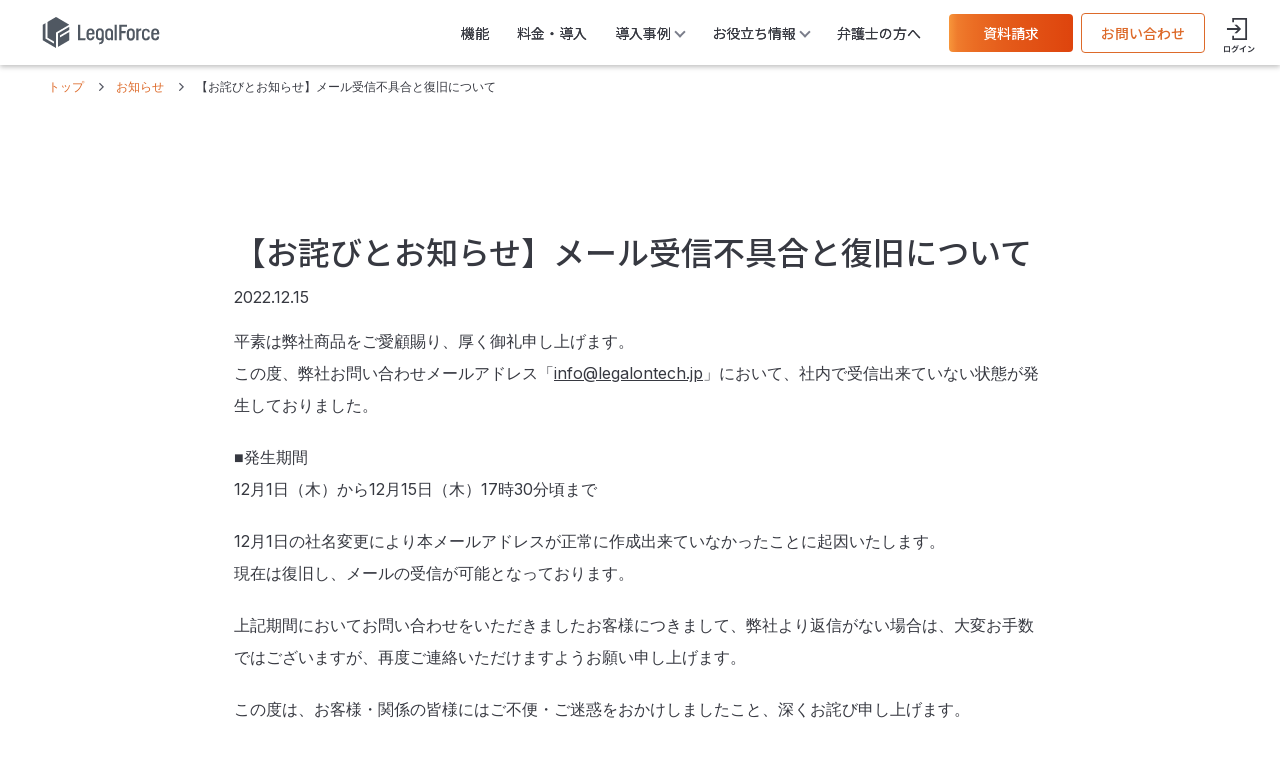

--- FILE ---
content_type: text/html
request_url: https://legalforce-cloud.com/news/37
body_size: 20538
content:
<!DOCTYPE html>
<html lang="ja">
  <head prefix="og: http://ogp.me/ns# fb: http://ogp.me/ns/fb# article: http://ogp.me/ns/article#">
    <meta charset="utf-8">
    <meta http-equiv="X-UA-Compatible" content="IE=edge">
    <meta name="viewport" content="width=device-width, initial-scale=1">
    <meta name="format-detection" content="telephone=no">
    <!-- Google Tag Manager-->
    <script>(function(w,d,s,l,i){w[l]=w[l]||[];w[l].push({'gtm.start':new Date().getTime(),event:'gtm.js'});var f=d.getElementsByTagName(s)[0],j=d.createElement(s),dl=l!='dataLayer'?'&l='+l:'';j.async=true;j.src='https://www.googletagmanager.com/gtm.js?id='+i+dl;f.parentNode.insertBefore(j,f);})(window,document,'script','dataLayer','GTM-5KFQGLB');</script>
    <!--End Google Tag Manager-->
    <script defer src="//ajax.googleapis.com/ajax/libs/jquery/3.3.1/jquery.min.js"></script>
    <script>window.jQuery || document.write('<script defer src="/js/jquery.js">\x3C/script>')</script>
    <script defer type="text/javascript" src="/js/picturefill.min.js"></script>
    <script defer src="/js/intersection-observer.js"></script>
    <link href="/css/style_common.min.css?p=1753675619413" rel="stylesheet" media="all">
    <link href="/css/style_lf.min.css?p=1753675619413" rel="stylesheet" media="all">
    <title>【お詫びとお知らせ】メール受信不具合と復旧について | LegalForce（リーガルフォース）-  AI契約審査プラットフォーム</title>
    <meta name="keywords">
    <meta name="description" content="【お詫びとお知らせ】メール受信不具合と復旧について">
    <link rel="shortcut icon" href="/img/favicon/favicon_legalforce.ico" type="image/vnd.microsoft.icon">
    <link rel="apple-touch-icon" sizes="180x180" href="/img/favicon/favicon_sp.png">
    <link rel="preconnect" href="https://fonts.googleapis.com">
    <link rel="preconnect" href="https://fonts.gstatic.com" crossorigin>
    <link href="https://fonts.googleapis.com/css2?family=Inter:wght@300;400;600&amp;display=swap" rel="stylesheet">
    <link href="https://fonts.googleapis.com/css2?family=Noto+Sans+JP:wght@400;500&amp;display=swap" rel="stylesheet">
    <link rel="canonical" href="https://legalforce-cloud.com/news/33">
    <meta property="og:title" content="【お詫びとお知らせ】メール受信不具合と復旧について | LegalForce（リーガルフォース）-  AI契約審査プラットフォーム">
    <meta property="og:url" content="https://legalforce-cloud.com/news/33">
    <meta property="og:type" content="website">
    <meta property="og:image" content="https://legalforce-cloud.com/img/legalforce/ogp_cm.jpg">
    <meta property="og:description" content="【お詫びとお知らせ】メール受信不具合と復旧について">
    <meta name="twitter:card" content="summary_large_image">
    <meta name="twitter:title" content="【お詫びとお知らせ】メール受信不具合と復旧について | LegalForce（リーガルフォース）-  AI契約審査プラットフォーム">
    <meta name="twitter:description" content="【お詫びとお知らせ】メール受信不具合と復旧について">
    <meta name="twitter:image" content="https://legalforce-cloud.com/img/legalforce/ogp_cm.jpg">
    <meta itemprop="image" content="https://legalforce-cloud.com/img/legalforce/ogp_cm.jpg">
    <script type="application/ld+json">
      {
          "@context" : "http://schema.org",
          "@type" : "SoftwareApplication",
          "name" : "legalforce",
          "url" : "https://www.legalforce-cloud.com"
      }
    </script>
  </head>
  <body>
    <div class="positionRelative">
      <noscript>
        <iframe src="https://www.googletagmanager.com/ns.html?id=GTM-5KFQGLB" height="0" width="0" style="display:none;visibility:hidden"></iframe>
      </noscript>
      <header id="header">
        <div class="header-inner-lg"><a class="logo" href="/" data-megamenu-deactivate><svg id="レイヤー_1" data-name="レイヤー 1" xmlns="http://www.w3.org/2000/svg" viewBox="0 0 236.32 84.96"><defs><style>.cls-1{fill:#505862;}</style></defs><polygon class="cls-1" points="38.87 42.48 38.87 42.48 62.22 29 38.87 15.51 23.77 24.23 23.77 51.49 35.28 58.12 35.28 61.71 20.4 53.13 20.4 26.17 15.51 29 15.51 55.97 38.87 69.45 38.87 42.48"/><polygon class="cls-1" points="45.82 47.48 62.22 38.01 62.22 32.58 42.23 44.12 42.23 67.5 62.22 55.97 62.22 41.6 45.82 51.07 45.82 47.48"/><rect class="cls-1" x="142.21" y="29" width="3.74" height="26.97"/><polygon class="cls-1" points="154.23 32.66 163.96 32.66 163.96 29 150.5 29 150.5 55.97 154.23 55.97 154.23 43.59 161.23 43.59 162.05 39.89 154.23 39.89 154.23 32.66"/><path class="cls-1" d="M116.13,35.28a6.65,6.65,0,0,0-7,6.93v6.67a6.72,6.72,0,0,0,7,7.08,7.31,7.31,0,0,0,2.91-.58l.31-.13,0,.33c-.19,2.85-1.17,3.86-3.28,3.79a5.25,5.25,0,0,1-.54,0l-.74,3.38.18,0a9,9,0,0,0,1,0c4.59,0,7.12-2.81,7.12-7.51V42.21A6.58,6.58,0,0,0,116.13,35.28ZM119.36,49c0,2.2-1.27,3.62-3.23,3.62s-3.22-1.42-3.22-3.62V42.21c0-2.2,1.26-3.62,3.22-3.62s3.23,1.42,3.23,3.62Z"/><path class="cls-1" d="M184.12,38.47V35.66h-3.74V56h3.74V42.87a3.67,3.67,0,0,1,2.59-3.49,4.76,4.76,0,0,1,2.49-.15V35.28a5.77,5.77,0,0,0-4.71,2.66Z"/><path class="cls-1" d="M194.19,49.23V42.4c0-2.19,1.26-3.61,3.23-3.61s3.14,1.33,3.22,3.41h3.74a7,7,0,0,0-13.94.2v6.83a6.59,6.59,0,0,0,7,6.93,6.8,6.8,0,0,0,7-6.73h-3.74c-.08,2.08-1.33,3.41-3.22,3.41S194.19,51.42,194.19,49.23Z"/><path class="cls-1" d="M132.55,35.47a6.66,6.66,0,0,0-7,6.92v6.49a6.72,6.72,0,0,0,7,7.08c1.39,0,1.94-.83,2.89-1.77l.34-.31V56h3.75V42.4A6.59,6.59,0,0,0,132.55,35.47Zm3.23,14.38c0,2.48-1.72,2.8-3.23,2.8-2,0-3.22-1.42-3.22-3.62V42.4c0-2.2,1.26-3.61,3.22-3.61s3.23,1.42,3.23,3.61Z"/><path class="cls-1" d="M170.72,35.47a6.74,6.74,0,0,0-6,3.26,7.26,7.26,0,0,0-.94,3.67v6.67a7,7,0,1,0,13.94,0V42.4A6.58,6.58,0,0,0,170.72,35.47ZM174,49.23c0,2.19-1.27,3.61-3.23,3.61s-3.22-1.42-3.22-3.61V42.4c0-2.19,1.26-3.61,3.22-3.61S174,40.21,174,42.4Z"/><path class="cls-1" d="M96.48,49.23V46.14h10.2V42.4a6.65,6.65,0,0,0-7-6.93c-4.1,0-7,2.85-7,7.14v6.82a8.22,8.22,0,0,0,.12,1.22,6.64,6.64,0,0,0,1.82,3.6,7.11,7.11,0,0,0,5,1.91,6.79,6.79,0,0,0,7-6.73h-3.74c-.07,2.08-1.32,3.41-3.22,3.41S96.48,51.42,96.48,49.23Zm0-6.94c0-2.2,1.27-3.62,3.23-3.62s3.23,1.42,3.23,3.62v1.12H96.48Z"/><path class="cls-1" d="M210.61,49.23V46.14h10.2V42.4a6.65,6.65,0,0,0-7-6.93c-4.11,0-7,2.85-7,7.14v6.82a8.22,8.22,0,0,0,.12,1.22,6.5,6.5,0,0,0,1.82,3.6,7.09,7.09,0,0,0,5,1.91,6.8,6.8,0,0,0,7-6.73h-3.74c-.08,2.08-1.32,3.41-3.22,3.41S210.61,51.42,210.61,49.23Zm0-6.94c0-2.2,1.27-3.62,3.23-3.62s3.22,1.42,3.22,3.62v1.12h-6.45Z"/><polygon class="cls-1" points="81.47 52.3 81.47 29 77.73 29 77.73 55.97 90.39 55.97 91.2 52.3 81.47 52.3"/></svg></a>
          <nav>
            <ul>
              <li> <a href="/function" id="g_text_function_header" data-megamenu-deactivate>機能</a></li>
              <li><a href="/flow" id="g_text_flow_header" data-megamenu-deactivate>料金・導入</a></li>
              <li data-megamenu-activate><span>導入事例</span></li>
              <li data-megamenu-activate><span>お役立ち情報</span></li>
              <li><a href="/lawfirm" id="g_text_lawfirm_header" data-megamenu-deactivate>弁護士の方へ</a></li>
            </ul>
            <div class="request" data-megamenu-deactivate><a class="g_cta_request_header primary02 buttonBase buttonBase_pc primary02_legalforce" id="g_cta_request_header" href="/request">資料請求</a>
            </div>
            <div class="inquiry" data-megamenu-deactivate><a class="g_cta_inquiry_header secondary03 buttonBase buttonBase_pc secondary03_legalforce" id="g_cta_inquiry_header" href="/inquiry">お問い合わせ</a>
            </div><a id="g_text_login_header" href="https://app.legalforce-cloud.com/" data-megamenu-deactivate target="_blank"><img src="/img/components/icon/login.svg" alt="ログイン"></a>
          </nav>
        </div>
        <div class="mega-menu-base" data-megamenu-deactivate style="opacity: 0"></div>
        <div class="mega-menu">
          <div class="mega-menu-inner" style="opacity: 0">
            <ul>
              <li><a href="/usecase" id="g_text_usecase_header">導入事例</a></li>
              <li><a href="/customer" id="g_text_customer_header">導入企業一覧</a></li>
              <li><a href="/lawfirm_customer" id="g_text_lawfirm-customer_header">導入法律事務所一覧</a></li>
            </ul>
          </div>
          <div class="mega-menu-inner" style="opacity: 0">
            <ul>
              <li><a href="/seminar" id="g_text_seminar_header">セミナー情報</a></li>
              <li><a href="/download" id="g_text_download_header">お役立ち資料・動画</a></li>
              <li><a href="/news" id="g_text_news_header">お知らせ</a></li>
              <li><a href="/media" id="g_text_media_header" target="_blank">コラム</a></li>
            </ul>
          </div>
        </div>
        <div class="header-inner-sm"><a class="logo" href="/" data-megamenu-deactivate><svg id="レイヤー_1" data-name="レイヤー 1" xmlns="http://www.w3.org/2000/svg" viewBox="0 0 236.32 84.96"><defs><style>.cls-1{fill:#505862;}</style></defs><polygon class="cls-1" points="38.87 42.48 38.87 42.48 62.22 29 38.87 15.51 23.77 24.23 23.77 51.49 35.28 58.12 35.28 61.71 20.4 53.13 20.4 26.17 15.51 29 15.51 55.97 38.87 69.45 38.87 42.48"/><polygon class="cls-1" points="45.82 47.48 62.22 38.01 62.22 32.58 42.23 44.12 42.23 67.5 62.22 55.97 62.22 41.6 45.82 51.07 45.82 47.48"/><rect class="cls-1" x="142.21" y="29" width="3.74" height="26.97"/><polygon class="cls-1" points="154.23 32.66 163.96 32.66 163.96 29 150.5 29 150.5 55.97 154.23 55.97 154.23 43.59 161.23 43.59 162.05 39.89 154.23 39.89 154.23 32.66"/><path class="cls-1" d="M116.13,35.28a6.65,6.65,0,0,0-7,6.93v6.67a6.72,6.72,0,0,0,7,7.08,7.31,7.31,0,0,0,2.91-.58l.31-.13,0,.33c-.19,2.85-1.17,3.86-3.28,3.79a5.25,5.25,0,0,1-.54,0l-.74,3.38.18,0a9,9,0,0,0,1,0c4.59,0,7.12-2.81,7.12-7.51V42.21A6.58,6.58,0,0,0,116.13,35.28ZM119.36,49c0,2.2-1.27,3.62-3.23,3.62s-3.22-1.42-3.22-3.62V42.21c0-2.2,1.26-3.62,3.22-3.62s3.23,1.42,3.23,3.62Z"/><path class="cls-1" d="M184.12,38.47V35.66h-3.74V56h3.74V42.87a3.67,3.67,0,0,1,2.59-3.49,4.76,4.76,0,0,1,2.49-.15V35.28a5.77,5.77,0,0,0-4.71,2.66Z"/><path class="cls-1" d="M194.19,49.23V42.4c0-2.19,1.26-3.61,3.23-3.61s3.14,1.33,3.22,3.41h3.74a7,7,0,0,0-13.94.2v6.83a6.59,6.59,0,0,0,7,6.93,6.8,6.8,0,0,0,7-6.73h-3.74c-.08,2.08-1.33,3.41-3.22,3.41S194.19,51.42,194.19,49.23Z"/><path class="cls-1" d="M132.55,35.47a6.66,6.66,0,0,0-7,6.92v6.49a6.72,6.72,0,0,0,7,7.08c1.39,0,1.94-.83,2.89-1.77l.34-.31V56h3.75V42.4A6.59,6.59,0,0,0,132.55,35.47Zm3.23,14.38c0,2.48-1.72,2.8-3.23,2.8-2,0-3.22-1.42-3.22-3.62V42.4c0-2.2,1.26-3.61,3.22-3.61s3.23,1.42,3.23,3.61Z"/><path class="cls-1" d="M170.72,35.47a6.74,6.74,0,0,0-6,3.26,7.26,7.26,0,0,0-.94,3.67v6.67a7,7,0,1,0,13.94,0V42.4A6.58,6.58,0,0,0,170.72,35.47ZM174,49.23c0,2.19-1.27,3.61-3.23,3.61s-3.22-1.42-3.22-3.61V42.4c0-2.19,1.26-3.61,3.22-3.61S174,40.21,174,42.4Z"/><path class="cls-1" d="M96.48,49.23V46.14h10.2V42.4a6.65,6.65,0,0,0-7-6.93c-4.1,0-7,2.85-7,7.14v6.82a8.22,8.22,0,0,0,.12,1.22,6.64,6.64,0,0,0,1.82,3.6,7.11,7.11,0,0,0,5,1.91,6.79,6.79,0,0,0,7-6.73h-3.74c-.07,2.08-1.32,3.41-3.22,3.41S96.48,51.42,96.48,49.23Zm0-6.94c0-2.2,1.27-3.62,3.23-3.62s3.23,1.42,3.23,3.62v1.12H96.48Z"/><path class="cls-1" d="M210.61,49.23V46.14h10.2V42.4a6.65,6.65,0,0,0-7-6.93c-4.11,0-7,2.85-7,7.14v6.82a8.22,8.22,0,0,0,.12,1.22,6.5,6.5,0,0,0,1.82,3.6,7.09,7.09,0,0,0,5,1.91,6.8,6.8,0,0,0,7-6.73h-3.74c-.08,2.08-1.32,3.41-3.22,3.41S210.61,51.42,210.61,49.23Zm0-6.94c0-2.2,1.27-3.62,3.23-3.62s3.22,1.42,3.22,3.62v1.12h-6.45Z"/><polygon class="cls-1" points="81.47 52.3 81.47 29 77.73 29 77.73 55.97 90.39 55.97 91.2 52.3 81.47 52.3"/></svg></a>
          <div class="btns">
            <div class="request"><a class="g_cta_request_header primary02 buttonBase buttonBase_pc primary02_legalforce" id="g_cta_request_header" href="/request">資料請求</a>
            </div>
            <div class="inquiry"><a class="g_cta_inquiry_header secondary03 buttonBase buttonBase_pc secondary03_legalforce" id="g_cta_inquiry_header" href="/inquiry">お問い合わせ</a>
            </div>
          </div>
          <input id="hamburger" type="checkbox">
          <label for="hamburger"><span></span><span></span><span>       </span></label>
          <nav>
            <div class="head"><a class="logo" href="/" data-megamenu-deactivate><svg id="レイヤー_1" data-name="レイヤー 1" xmlns="http://www.w3.org/2000/svg" viewBox="0 0 236.32 84.96"><defs><style>.cls-1{fill:#505862;}</style></defs><polygon class="cls-1" points="38.87 42.48 38.87 42.48 62.22 29 38.87 15.51 23.77 24.23 23.77 51.49 35.28 58.12 35.28 61.71 20.4 53.13 20.4 26.17 15.51 29 15.51 55.97 38.87 69.45 38.87 42.48"/><polygon class="cls-1" points="45.82 47.48 62.22 38.01 62.22 32.58 42.23 44.12 42.23 67.5 62.22 55.97 62.22 41.6 45.82 51.07 45.82 47.48"/><rect class="cls-1" x="142.21" y="29" width="3.74" height="26.97"/><polygon class="cls-1" points="154.23 32.66 163.96 32.66 163.96 29 150.5 29 150.5 55.97 154.23 55.97 154.23 43.59 161.23 43.59 162.05 39.89 154.23 39.89 154.23 32.66"/><path class="cls-1" d="M116.13,35.28a6.65,6.65,0,0,0-7,6.93v6.67a6.72,6.72,0,0,0,7,7.08,7.31,7.31,0,0,0,2.91-.58l.31-.13,0,.33c-.19,2.85-1.17,3.86-3.28,3.79a5.25,5.25,0,0,1-.54,0l-.74,3.38.18,0a9,9,0,0,0,1,0c4.59,0,7.12-2.81,7.12-7.51V42.21A6.58,6.58,0,0,0,116.13,35.28ZM119.36,49c0,2.2-1.27,3.62-3.23,3.62s-3.22-1.42-3.22-3.62V42.21c0-2.2,1.26-3.62,3.22-3.62s3.23,1.42,3.23,3.62Z"/><path class="cls-1" d="M184.12,38.47V35.66h-3.74V56h3.74V42.87a3.67,3.67,0,0,1,2.59-3.49,4.76,4.76,0,0,1,2.49-.15V35.28a5.77,5.77,0,0,0-4.71,2.66Z"/><path class="cls-1" d="M194.19,49.23V42.4c0-2.19,1.26-3.61,3.23-3.61s3.14,1.33,3.22,3.41h3.74a7,7,0,0,0-13.94.2v6.83a6.59,6.59,0,0,0,7,6.93,6.8,6.8,0,0,0,7-6.73h-3.74c-.08,2.08-1.33,3.41-3.22,3.41S194.19,51.42,194.19,49.23Z"/><path class="cls-1" d="M132.55,35.47a6.66,6.66,0,0,0-7,6.92v6.49a6.72,6.72,0,0,0,7,7.08c1.39,0,1.94-.83,2.89-1.77l.34-.31V56h3.75V42.4A6.59,6.59,0,0,0,132.55,35.47Zm3.23,14.38c0,2.48-1.72,2.8-3.23,2.8-2,0-3.22-1.42-3.22-3.62V42.4c0-2.2,1.26-3.61,3.22-3.61s3.23,1.42,3.23,3.61Z"/><path class="cls-1" d="M170.72,35.47a6.74,6.74,0,0,0-6,3.26,7.26,7.26,0,0,0-.94,3.67v6.67a7,7,0,1,0,13.94,0V42.4A6.58,6.58,0,0,0,170.72,35.47ZM174,49.23c0,2.19-1.27,3.61-3.23,3.61s-3.22-1.42-3.22-3.61V42.4c0-2.19,1.26-3.61,3.22-3.61S174,40.21,174,42.4Z"/><path class="cls-1" d="M96.48,49.23V46.14h10.2V42.4a6.65,6.65,0,0,0-7-6.93c-4.1,0-7,2.85-7,7.14v6.82a8.22,8.22,0,0,0,.12,1.22,6.64,6.64,0,0,0,1.82,3.6,7.11,7.11,0,0,0,5,1.91,6.79,6.79,0,0,0,7-6.73h-3.74c-.07,2.08-1.32,3.41-3.22,3.41S96.48,51.42,96.48,49.23Zm0-6.94c0-2.2,1.27-3.62,3.23-3.62s3.23,1.42,3.23,3.62v1.12H96.48Z"/><path class="cls-1" d="M210.61,49.23V46.14h10.2V42.4a6.65,6.65,0,0,0-7-6.93c-4.11,0-7,2.85-7,7.14v6.82a8.22,8.22,0,0,0,.12,1.22,6.5,6.5,0,0,0,1.82,3.6,7.09,7.09,0,0,0,5,1.91,6.8,6.8,0,0,0,7-6.73h-3.74c-.08,2.08-1.32,3.41-3.22,3.41S210.61,51.42,210.61,49.23Zm0-6.94c0-2.2,1.27-3.62,3.23-3.62s3.22,1.42,3.22,3.62v1.12h-6.45Z"/><polygon class="cls-1" points="81.47 52.3 81.47 29 77.73 29 77.73 55.97 90.39 55.97 91.2 52.3 81.47 52.3"/></svg></a>
            </div>
            <div class="nav-inner">
              <ul>
                <li class="default"><a href="/function" id="g_text_function_header">機能</a></li>
                <li class="default"><a href="/flow" id="g_text_flow_header">料金・導入</a></li>
                <li>
                  <details>
                    <summary>導入事例<span class="icon"></span></summary><a href="/usecase" id="g_text_usecase_header">導入事例</a><a href="/customer" id="g_text_customer_header">導入企業一覧</a><a href="/lawfirm_customer" id="g_text_lawfirm-customer_header">導入法律事務所一覧</a>
                  </details>
                </li>
                <li>
                  <details>
                    <summary>お役立ち情報<span class="icon"></span></summary><a href="/seminar" id="g_text_seminar_header">セミナー情報</a><a href="/download" id="g_text_download_header">お役立ち資料・動画</a><a href="/news" id="g_text_news_header">お知らせ</a><a href="/media" id="g_text_media_header" target="_blank">コラム</a>
                  </details>
                </li>
                <li class="default"><a href="/lawfirm" id="g_text_lawfirm_header">弁護士の方へ</a></li>
              </ul>
              <div class="request"><a class="g_cta_request_hamburger_sp primary02 buttonBase buttonBase_sp primary02_legalforce" id="g_cta_request_hamburger_sp" href="/request">資料請求</a>
              </div>
              <div class="inquiry"><a class="g_cta_inquiry_hamburger_sp secondary03 buttonBase buttonBase_sp secondary03_legalforce" id="g_cta_inquiry_hamburger_sp" href="/inquiry">お問い合わせ</a>
              </div>
            </div>
          </nav>
        </div>
      </header>
      <main class="basePage" role="main">
        <div class="articlePage articlePage-news">
          <div class="breadcrumb breadcrumb-legalforce">
            <div class="inner">
              <ol class="breadcrumb_lists breadcrumb_lists-legalforce" itemscope="itemscope" itemtype="https://schema.org/BreadcrumbList">
                <li class="breadcrumb_lists_item" itemprop="itemListElement" itemscope="itemscope" itemtype="https://schema.org/ListItem"><a class="breadcrumb_lists_item_link breadcrumb_lists_item_link-legalforce" itemprop="item" href="/"><span itemprop="name">トップ</span></a>
                  <meta itemprop="position" content="1"/>
                </li>
                <li class="breadcrumb_lists_item" itemprop="itemListElement" itemscope="itemscope" itemtype="https://schema.org/ListItem"><a class="breadcrumb_lists_item_link breadcrumb_lists_item_link-legalforce" itemprop="item" href="/news"><span itemprop="name">お知らせ</span></a>
                  <meta itemprop="position" content="2"/>
                </li>
                <li class="breadcrumb_lists_item"><span class="breadcrumb_lists_item_current">【お詫びとお知らせ】メール受信不具合と復旧について</span></li>
              </ol>
            </div>
          </div>
          <section class="base newsListPage">
            <div class="inner-articlePage">
              <h1 class="articlePage_contents_ttl articlePage_contents_ttl-legalforce">【お詫びとお知らせ】メール受信不具合と復旧について</h1>
              <div class="articlePage_contents_date">2022.12.15</div>
              <p class="articlePage_contents_text">平素は弊社商品をご愛顧賜り、厚く御礼申し上げます。<br>この度、弊社お問い合わせメールアドレス「<a href="mailto:info@legalontech.jp">info@legalontech.jp</a>」において、社内で受信出来ていない状態が発生しておりました。</p>
              <p class="articlePage_contents_text">■発生期間<br>12月1日（木）から12月15日（木）17時30分頃まで</p>
              <p class="articlePage_contents_text">12月1日の社名変更により本メールアドレスが正常に作成出来ていなかったことに起因いたします。<br>現在は復旧し、メールの受信が可能となっております。</p>
              <p class="articlePage_contents_text">上記期間においてお問い合わせをいただきましたお客様につきまして、弊社より返信がない場合は、大変お手数ではございますが、再度ご連絡いただけますようお願い申し上げます。</p>
              <p class="articlePage_contents_text">この度は、お客様・関係の皆様にはご不便・ご迷惑をおかけしましたこと、深くお詫び申し上げます。</p>
            </div>
          </section>
          <section class="inquirySec_bottom" id="inquirySec_bottom">
            <div class="inner">
              <h2>契約審査を、流れるようにスピーディーに</h2>
              <div class="inquirySec_bottom_ttl pc" aria-label="契約審査を流れるようにスピーディーに。"><?xml version="1.0" encoding="UTF-8"?><svg id="path" xmlns="http://www.w3.org/2000/svg" viewBox="0 0 639.02 37.15"><rect id="path-2" x=".02" y="0" width="639" height="37.15" fill="none"/><rect id="path-2" x=".02" y="0" width="637.49" height="37.15" fill="none"/><g id="path-3"><g id="path-5"><g id="path-6"><path id="path-7" d="M18.57,20.74c-.32-.68-.73-1.32-1.21-1.9-3.99,.85-8.9,1.62-13.26,2.09-.94,.08-1.12,.12-1.76,.19l-.03-3.37c.33,0,.7,.04,.88,.04,1.15,0,4.21-.23,6.51-.5l.36-3.52h-2.93c-.97-.02-1.94,.03-2.91,.16l.38-3.1c.99,.13,1.98,.18,2.98,.15h2.74l.27-2.82h-3.59c-.97-.01-1.94,.04-2.91,.15l.4-3.25c.95,.16,1.91,.22,2.86,.2h3.52l.06-.81c.1-.81,.12-1.9,.14-2.63l3.42-.08c-.18,.65-.3,1.31-.35,1.97l-.09,.7-.07,.85h3.11c.96,0,1.92-.04,2.87-.16l-.39,3.21c-.93-.11-1.86-.16-2.8-.15h-3.07l-.27,2.82h2.33c.9,.01,1.79-.03,2.68-.12l-.37,3.02c-.89-.09-1.79-.12-2.69-.12h-2.22l-.31,3.1c1.7-.27,2.57-.43,4.92-.85l-.2,1.62c4.23-2.48,6.08-5.49,6.94-11.3h-.85c-1.06,0-2.12,.06-3.17,.19l.42-3.46c1.35,.18,2.72,.25,4.08,.23h7.96c1.19,.02,2.39-.03,3.57-.16-.17,.81-.26,1.24-.43,2.32-.55,3.88-1.39,7.73-2.49,11.49-.94,2.55-2.08,3.37-4.82,3.37-1.23,0-2.46-.08-3.67-.23,.07-1.2-.07-2.41-.42-3.56,1.34,.35,2.72,.56,4.11,.62,1.26,0,1.6-.35,2.2-2.2,.75-2.84,1.32-5.72,1.69-8.63h-5c-.42,3.26-1.57,6.38-3.38,9.13-1.43,2.18-3.37,3.99-5.65,5.26l1.62,.04c-.19,.49-.35,1-.48,1.51-.06,.19-.16,.43-.47,1.43h10.41c1.52,.03,3.04-.05,4.55-.23l-.43,3.48c-1.47-.15-2.94-.21-4.42-.19h-9c1.14,1.92,2.86,3.43,4.92,4.29,2.7,1.19,5.57,1.96,8.5,2.28-.87,1.05-1.56,2.22-2.06,3.49-3.5-.52-6.84-1.78-9.8-3.72-1.98-1.38-3.58-3.24-4.63-5.42-1.45,2.38-3.49,4.36-5.93,5.73-3.17,1.78-6.66,2.93-10.27,3.37-.22-1.19-.61-2.34-1.17-3.4,3.58-.18,7.08-1.15,10.24-2.86,1.6-.96,3-2.24,4.09-3.75H6.05c-1.53-.02-3.06,.05-4.58,.19l.43-3.48c1.5,.19,3.01,.26,4.53,.23H15.91c.3-.74,.51-1.5,.65-2.28,.03-.26,.02-.51-.02-.77l2.03,.07v.03Z" fill="#373941"/><path id="path-8" d="M43.85,23.56c-1.19,5.49-1.93,7.89-3.49,11.26l-2.61-1.35c1.53-3.1,1.89-4.26,3.31-10.37l2.8,.46h0Zm-4.11-5.42c.48,.08,.98,.12,1.47,.12,.41,0,.7,0,1.63-.04,1.36-1.47,1.71-1.86,2.8-3.21-1.27-2.12-2.79-4.06-4.55-5.8l2.14-2.63c.54,.73,.73,.97,1.12,1.43,1.62-2.04,3-4.26,4.11-6.62l2.87,1.35c-.38,.43-.71,.9-.99,1.39-1.31,2.08-2.73,4.08-4.25,6,.4,.54,.95,1.31,1.64,2.32,1.83-2.2,3.48-4.54,4.93-7l2.71,1.74c-.43,.46-.69,.81-1.39,1.7-2.36,3.19-4.88,6.25-7.57,9.17,2.73-.19,2.99-.19,4.94-.43-.24-.96-.53-1.9-.88-2.83l2.46-1.01c.95,2.43,1.67,4.94,2.15,7.51l-2.77,1.16c-.13-1.08-.19-1.43-.33-2.13-1.25,.15-2.25,.26-3,.31l-1.52,12.41c-.19,1.35-.28,2.7-.28,4.06h-3.48c.33-1.34,.57-2.69,.72-4.06l1.49-12.11c-2.07,.09-4.13,.28-6.18,.58v-3.38h.01Zm13.18,4.69c.46,3.18,.72,6.39,.79,9.6l-2.95,.81c.06-3.23-.09-6.46-.44-9.67l2.61-.74s0,0-.01,0Zm7.65-11.96c-1.27,2.15-2.75,4.16-4.44,6-.59-.93-1.34-1.74-2.22-2.4,2.08-2.15,3.81-4.6,5.15-7.27,.98-1.73,1.76-3.56,2.34-5.46l3.39,.74c-.35,.65-.67,1.33-.95,2.01-.61,1.39-.96,2.13-1.45,3.1h8.56c1.02,.03,2.04-.03,3.06-.15-.46,2.1-.79,4.24-.97,6.39-.5,3.75-1.64,10.06-2.39,13.16-.96,3.87-1.82,6.35-2.71,7.58-.98,1.35-2.37,1.82-5.37,1.82-.85,0-2.11-.04-3.54-.15,.03-1.24-.11-2.47-.4-3.68,1.57,.28,3.16,.44,4.76,.47,1.74,0,2.2-.47,3.02-2.9,1.74-6.3,2.97-12.73,3.69-19.23h-9.52v-.03h0Zm.67,15.89c-.62-3.38-1.77-6.65-3.4-9.67l2.94-1.62c1.63,3.04,2.87,6.28,3.67,9.64l-3.21,1.66h0Z" fill="#373941"/><path id="path-9" d="M99.51,15.17c1.23-1.29,2.27-2.73,3.12-4.3l2.68,1.12c-.81,1.1-1.69,2.16-2.61,3.17h4.7c1.32,.02,2.64-.06,3.95-.23l-.4,3.25c-1.29-.17-2.6-.24-3.9-.23h-7.59c3.21,3.14,7.18,5.39,11.53,6.5-.85,.96-1.52,2.06-1.99,3.25-1.3-.5-2.55-1.11-3.74-1.82l-.86,7c-.18,1.33-.27,2.68-.27,4.02h-3.45l.19-1.51h-17.51l-.18,1.47h-3.44c.32-1.33,.56-2.67,.72-4.03l.86-7.04c-1.27,.66-1.93,.93-3.65,1.66-.24-1.1-.71-2.14-1.37-3.06,4.56-1.29,8.81-3.49,12.5-6.46h-7.23c-1.32-.01-2.64,.07-3.95,.23l.4-3.25c1.29,.17,2.6,.25,3.9,.23h4.41c-.36-.8-.82-1.55-1.35-2.24l2.91-1.05c.63,1.04,1.17,2.15,1.6,3.29h3.43l.45-3.64c-4.03,.23-6.56,.35-9.23,.39-.24-.92-.61-1.8-1.08-2.62,1.07,.04,1.81,.04,2.18,.04,3.45,0,7.17-.15,10.76-.43,3.21-.16,6.38-.67,9.48-1.51l1.94,2.63c-3.63,.62-7.16,1.05-10.83,1.32l-.47,3.83h3.41s-.02,.02-.02,.02Zm-5.45-11.1c.14-.92,.18-1.86,.12-2.79h3.81c-.26,.85-.44,1.71-.54,2.59l-.02,.19h10.56c1.32,.02,2.63-.04,3.94-.16-.23,.9-.39,1.82-.49,2.75l-.23,1.9c-.13,.94-.2,1.88-.2,2.82h-3.33l.54-4.37h-25.07l-.54,4.37h-3.37c.26-.92,.44-1.87,.53-2.82l.23-1.9c.13-.91,.19-1.83,.19-2.75,1.3,.12,2.6,.17,3.91,.16h9.96Zm-10.37,28.69h7.04l.3-2.48h-7.04l-.3,2.48Zm.63-5.11h7.04l.29-2.4h-7.04l-.3,2.4h.01Zm8.22-9.67c-1.78,1.79-3.75,3.37-5.88,4.72h14c-1.77-1.4-3.39-2.98-4.83-4.72h-.15c0,.31-.04,.97-.1,1.39l-.1,.77c-.08,.58-.11,1.16-.07,1.74h-3.48c.18-.58,.3-1.18,.37-1.78l.09-.74c.05-.39,.15-.89,.24-1.39h-.09Zm1.33,14.8h7.33l.3-2.48h-7.33l-.3,2.48Zm.63-5.11h7.33l.29-2.36h-7.33l-.29,2.36Z" fill="#373941"/><path id="path-10" d="M131.76,4.64c.16-1.01,.21-2.04,.15-3.06h3.7c-.29,.99-.49,2-.59,3.02l-.08,.7h10.78c1.36,.02,2.72-.06,4.07-.23l-.44,3.56c-1.33-.16-2.67-.24-4.01-.23h-7.89c2.83,3.52,7.07,6.08,12.3,7.51-.9,1.03-1.67,2.16-2.3,3.37-1.69-.61-3.3-1.4-4.82-2.36-.25,1.43-.3,1.86-.47,3.25l-1.52,12.34h2.3c1.33,.04,2.67-.04,3.99-.23l-.44,3.6c-1.38-.18-2.77-.25-4.16-.23h-24.82c-1.43-.02-2.86,.06-4.29,.23l.44-3.6c1.34,.17,2.69,.25,4.05,.23h2.11l1.56-12.73c.16-1.32,.18-1.51,.29-2.98-1.66,.92-3.38,1.74-5.15,2.44-.33-1.12-.85-2.17-1.55-3.1,5.01-1.53,9.6-4.17,13.43-7.74h-7.3c-1.35-.01-2.69,.07-4.03,.23l.44-3.56c1.39,.18,2.79,.26,4.19,.23h9.96l.08-.65h.02Zm-.82,6.67c.06-.46,.1-.85,.33-2.05-2.36,2.66-5.13,4.93-8.2,6.73,1.44,.04,1.48,.04,2.7,.04h12.96c1.07,0,1.37,0,2.52-.04-2.8-1.72-5.15-4.08-6.86-6.89-.11,1.47-.14,1.78-.2,2.21l-.15,1.28c-.13,.82-.17,1.65-.12,2.48h-3.63c.23-.82,.4-1.66,.49-2.52l.15-1.24h0Zm-7.86,21.16h14.3l.33-2.67h-14.3l-.33,2.67Zm.67-5.45h14.3l.31-2.55h-14.3l-.31,2.55Zm.66-5.34h14.3l.33-2.67h-14.3l-.33,2.67Z" fill="#373941"/><path id="path-11" d="M164.49,7.12c.97-1.55,1.72-3.23,2.2-4.99l4.01,.54c-.22,.27-.4,.57-.55,.89-.35,.67-.85,1.61-1.49,2.82-.14,.23-.28,.5-.38,.66,.1,0,.2-.01,.3-.04h.18c.18,0,.86-.04,1.87-.12,3.38-.08,6.74-.52,10.02-1.32l-.23,3.68c-.55,.05-1.52,.17-2.93,.35-2.64,.35-7.45,.7-11.09,.77-1.29,2.22-2.89,4.25-4.74,6.04l.03,.08c.27-.22,.56-.43,.85-.62,1.7-1.27,3.75-1.98,5.88-2.01,1.26-.05,2.5,.39,3.44,1.24,.76,.79,1.18,1.85,1.16,2.94,3.14-1.16,5.24-1.93,6.28-2.28,.97-.24,1.9-.62,2.76-1.12l1.06,3.72c-2.12,.39-4.7,1.2-10.13,3.21-.09,.93-.16,1.62-.22,2.09-.06,.5-.15,1.24-.22,1.82-.12,.66-.17,1.08-.2,1.35-.08,.63-.12,1.26-.12,1.9l-3.6,.08c.37-1.66,.65-3.34,.84-5.03,.03-.23,.07-.54,.11-.93-4.82,2.17-6.68,3.72-6.93,5.76-.29,2.32,1.54,3.17,6.72,3.17,3.55,.06,7.08-.48,10.45-1.59l-.14,4.18c-.56,.02-1.11,.08-1.65,.19-3.08,.45-6.19,.69-9.31,.7-3.74,0-6.13-.47-7.81-1.55-1.55-1.05-2.34-2.91-2.01-4.76,.44-3.6,3.9-6.69,10.65-9.56,.02-1.66-.7-2.48-2.21-2.48-2.22,0-5.13,1.39-8.38,4.02-1.3,.98-2.46,2.12-3.45,3.41l-2.49-2.98c2.57-2.05,4.86-4.41,6.83-7.04,.54-.74,1.47-2.05,2.78-3.91h-.63l-3.59-.04c-.92-.04-1.62-.08-2.14-.08h-.22c-.19,0-.37,.01-.56,.04l.52-3.68c2.37,.38,4.77,.54,7.17,.46h1.33l-.02,.02h0Z" fill="#373941"/><path id="path-12" d="M195.47,24.18c-1.48,3.48-3.27,6.82-5.34,9.98-.33,.54-.41,.66-.91,1.39-.15,.26-.32,.53-.51,.81l-2.67-2.71c2.22-2.09,4.42-5.88,6.83-11.61l2.59,2.13h0Zm-5.08-12.9c2.2,1.35,4.21,3.01,5.95,4.91l-2.37,2.98c-1.62-2.12-3.62-3.91-5.9-5.3l2.31-2.59h0Zm2.9-9.44c1.97,1.56,3.74,3.35,5.27,5.34l-2.51,2.63c-1.42-2.12-3.19-3.98-5.25-5.49l2.49-2.48h0Zm9.77,16.95c-.3,1.25-.53,2.52-.69,3.79-.78,4.88-1.66,7.2-3.7,9.94-1.29,1.68-2.85,3.12-4.63,4.26-.5-1.05-1.26-1.95-2.2-2.63,4.83-2.86,6.74-6.04,7.54-12.58,.13-.92,.18-1.85,.16-2.79h3.52Zm15.7-13.56c1.31,.01,2.61-.05,3.91-.19l-.43,3.48c-1.27-.14-2.55-.21-3.83-.19h-8.89c-1.16,1.93-2.46,3.77-3.9,5.49,4.17-.19,5.48-.27,9.05-.7-.64-.77-1.03-1.24-2.14-2.44l2.75-1.59c2.28,2.38,4.31,5,6.04,7.82l-3.06,2.01c-.8-1.59-1.08-2.09-1.69-3.1-6.16,.74-8.56,.93-16.75,1.32-.71,.04-1.53,.12-2.4,.23v-3.56c1.01,.09,2.03,.13,3.05,.12h1.44c1.51-1.72,2.84-3.6,3.95-5.61h-3.44c-1.27,0-2.54,.06-3.8,.19l.43-3.48c1.26,.16,2.52,.23,3.79,.19h5.59l.05-.43c.16-1.04,.22-2.09,.17-3.13h3.74c-.29,1.03-.5,2.08-.61,3.14l-.05,.43s7.03,0,7.03,0Zm-14.89,30.18c.31-1.21,.53-2.44,.67-3.68l1.15-9.4c.14-1.08,.21-2.16,.21-3.25h3.48c-.25,1.07-.43,2.16-.55,3.25l-1.15,9.4c-.16,1.22-.25,2.45-.27,3.68h-3.54Zm10.52-3.29c-.11,.93,.02,1.04,1.24,1.04,1.15,0,1.54-.19,1.76-.77,.47-1.64,.78-3.33,.91-5.03,.84,.58,1.78,1,2.77,1.24-.76,4.41-1.08,5.46-1.74,6.31-.75,.97-1.9,1.31-4.31,1.31-3.55,0-4.27-.54-3.97-2.98l1.33-10.83c.18-1.24,.29-2.5,.31-3.75h3.48c-.27,1.2-.47,2.41-.6,3.64l-1.2,9.83h.02Z" fill="#373941"/><path id="path-13" d="M224.63,25.85c.93-.63,1.8-1.33,2.63-2.09,2.57-2.4,4.15-3.9,4.74-4.49,.09-.43,.39-2.55,.97-6.42-1.94,.07-3.88,.25-5.81,.54l.27-3.68c.66,.04,.92,.04,1.33,.04,.67,0,3.16-.11,4.73-.23,.05-.39,.12-.92,.23-1.59,.18-1.2,.38-2.52,.53-3.72,.06-.46,.07-.89,.09-1.66l3.95,.08c-.26,.93-.67,3.02-1.25,6.58,.22-.02,.43-.08,.62-.19l1.04,1.47c-.87,.71-1.65,1.53-2.3,2.44-.02,.25-.06,.49-.13,.74l-.47,2.9c1.61-1.57,3.35-3.01,5.19-4.3,3.7-2.67,6.25-3.83,8.54-3.83,2.19-.16,4.1,1.49,4.26,3.68,.03,.37,0,.75-.08,1.12-.21,1.7-.39,2.24-2.94,9.79-.59,1.64-1.05,3.32-1.36,5.03-.18,1.43,.39,2.24,1.54,2.24,1.26-.23,2.37-.97,3.07-2.05,1.07-1.34,1.97-2.81,2.68-4.37,.36,1.34,.93,2.62,1.68,3.79-.84,1.37-1.82,2.65-2.91,3.83-1.42,1.66-3.46,2.67-5.64,2.78-1.04,.02-2.06-.31-2.89-.93-1.18-.97-1.59-2.4-1.32-4.64,.25-2.05,.38-2.51,2.74-9.67,.6-1.64,1.07-3.32,1.4-5.03,.22-.72-.2-1.48-.92-1.7-.2-.06-.41-.07-.61-.04-1.26,0-3.02,.77-5.25,2.32-2.74,1.92-5.32,4.07-7.71,6.42-.25,1.7-.38,2.83-.51,3.87-.66,5.38-1.13,9.79-1.13,10.99h-4.03c.29-1.11,.77-4.31,1.44-9.6,.08-.8,.21-1.58,.4-2.36-1.05,1.24-2.17,2.42-3.36,3.52-.74,.71-1.42,1.48-2.06,2.28l-1.41-3.86h.02Z" fill="#373941"/><path id="path-14" d="M268.93,4.41c1.29,.2,2.6,.28,3.9,.23,3.37,0,7.76-.19,11.43-.5,.74,.03,1.47-.13,2.13-.47l1.64,2.9c-.76,.43-1.46,.96-2.08,1.59-5.78,5.11-10.24,8.59-12.99,10.18l.06,.12c2.66-1.35,5.6-2.05,8.58-2.05,6.22,0,9.85,3.33,9.22,8.47-.47,3.6-2.72,6.73-5.98,8.32-2.76,1.44-5.85,2.17-8.96,2.13-2.96,0-5.37-.58-6.65-1.62-1.3-1.06-1.94-2.72-1.68-4.37,.36-2.94,3.18-5.11,6.59-5.11,2.4-.08,4.66,1.15,5.9,3.21,.65,1.09,1.08,2.3,1.27,3.56,1.05-.31,2.04-.78,2.95-1.39,1.55-1.06,2.58-2.73,2.82-4.6,.42-3.4-2.22-5.46-6.92-5.46-5.44,0-11.33,2.4-16.21,6.54l-1.72-3.44c3.56-1.86,13.18-9.32,18.63-14.47l.71-.66-.03-.04c-1.36,.19-5.35,.47-11.01,.7-.63,.02-1.26,.09-1.88,.19l.3-3.95h-.02Zm4.82,22.89c-1.3-.17-2.51,.72-2.73,2.01-.21,1.7,1.55,2.75,4.66,2.75,.71,0,1.43-.04,2.13-.15-.37-3.06-1.73-4.6-4.06-4.6" fill="#373941"/><path id="path-15" d="M314.95,2.4c-.43,1.91-.74,3.85-.93,5.8-.1,.81-.11,.93-.29,2.98,3.71,.05,7.41-.42,10.98-1.39l-.15,3.95c-.79,.04-1.58,.13-2.37,.27-2.93,.39-5.88,.64-8.83,.74-.28,2.86-.54,5.88-.71,9.13,3.35,1.18,6.44,3.01,9.08,5.38,1.05,.81,1.15,.93,1.69,1.31l-2.86,3.72c-.64-.99-1.45-1.87-2.39-2.59-1.45-1.32-3.07-2.44-4.81-3.33-.48-.27-.7-.35-1.11-.62,.03,.45,.01,.91-.05,1.35-.54,4.37-3.55,6.62-8.92,6.62s-7.97-2.32-7.49-6.27,4.45-6.66,9.74-6.66c1.19-.03,2.39,.11,3.54,.43v-.19c.03-1.59,.99-12.07,1.56-17.33,.17-1.09,.25-2.19,.26-3.29h4.06Zm-9.94,23.93c-2.93,0-5.16,1.28-5.38,3.1-.2,1.62,1.48,2.75,4,2.75,1.96,0,3.64-.7,4.33-1.78,.36-.6,.57-1.28,.61-1.97,.06-.46,.13-1.66,.13-1.66-1.2-.32-2.44-.46-3.69-.43" fill="#373941"/><path id="path-16" d="M331.58,15.05c1.4-.14,2.78-.36,4.16-.66,3.85-.81,7.76-1.26,11.68-1.35,2.28-.14,4.54,.4,6.51,1.55,2.05,1.39,2.97,3.83,2.62,6.73-.52,4.26-3.45,8.16-8.1,10.8-3.15,1.82-5.77,2.63-11.74,3.64-.08-1.39-.45-2.75-1.1-3.99,4.45-.15,8.78-1.49,12.55-3.87,2.33-1.49,3.9-3.92,4.3-6.66,.18-1.19-.22-2.4-1.08-3.25-.97-.89-2.33-1.28-4.44-1.28-4.22,0-11.75,1.32-14.95,2.63l-.41-4.3h0Zm7.17-12.21c3.85,1.51,9.2,2.28,15.6,2.32l-1.03,3.91c-5.5-.17-10.95-1.01-16.25-2.48l1.69-3.75s-.01,0-.01,0Z" fill="#373941"/><path id="path-17" d="M372.96,3.79c-1.39,3.03-2.46,6.19-3.2,9.44-.85,3.48-1.52,7.01-2,10.56-.24,1.97-.38,3.13-.43,3.48h.07c.69-2.08,1.6-4.08,2.73-5.96l2.41,1.2c-2.4,4.14-4.26,8.75-4.57,11.26-.02,.15-.06,.47-.07,.85l-3.85,.27c.04-.57,.04-1.13,.02-1.7-.19-3.81-.04-7.63,.44-11.42,.63-5.13,1.78-10.19,3.45-15.09,.38-1.13,.7-2.28,.94-3.44l4.05,.54h.01Zm7.78,16c-2.13,2.24-3.15,3.95-3.36,5.65-.29,2.4,1.73,3.68,5.92,3.68,3.02,.06,6.03-.43,8.88-1.43l-.17,4.14c-.49,.08-.6,.08-1.44,.23-2.55,.48-5.13,.72-7.72,.74-4.44,0-7.2-1.04-8.5-3.17-.64-1.15-.88-2.49-.68-3.79,.28-2.32,1.66-4.76,4.26-7.58l2.81,1.55v-.02h0Zm-4.05-12.27c2.04,.48,4.13,.69,6.22,.62,3.53,.12,7.07-.25,10.5-1.08l-.3,3.95c-.26,0-.49,.04-2.63,.31-2.62,.33-5.27,.5-7.91,.5-1.79,.03-3.59-.08-5.37-.31-.51-.04-.62-.08-1.02-.12l.51-3.87h0Z" fill="#373941"/><path id="path-18" d="M425.51,35.13c-2.87-4.32-6.27-8.25-10.11-11.72-4.43,4.72-9.7,8.56-15.54,11.34-.43-1.33-1.14-2.56-2.08-3.6,2.83-1.08,5.51-2.53,7.97-4.3,6.17-4.23,11.24-9.87,14.8-16.44,.08-.2,.18-.4,.29-.58,.07-.11,.13-.23,.19-.35-.38,.03-.77,.04-1.15,.04l-10.76,.19c-1.6-.01-3.19,.09-4.78,.31l.41-4.22c1.26,.17,2.52,.24,3.79,.23h1l12.36-.19c1.01,.09,2.02-.04,2.97-.39l1.79,2.28c-.56,.58-1.01,1.25-1.35,1.97-1.99,3.83-4.42,7.42-7.24,10.68,4.04,3.33,7.71,7.08,10.96,11.18l-3.51,3.56h-.01Z" fill="#373941"/><path id="path-19" d="M441.43,16.21c4.12-.82,8.12-2.14,11.92-3.91,2.02-.81,3.92-1.89,5.65-3.21l2.07,3.68c-.62,.23-1.21,.51-1.77,.85-3.5,1.77-7.14,3.26-10.88,4.45-2.44,.81-4.94,1.41-7.48,1.82l-.73,5.96c-.3,2.4-.26,3.29,.23,3.87,.61,.74,2.76,1.08,6.57,1.08,2.92-.04,5.84-.25,8.74-.62,1.34-.18,2.66-.47,3.96-.85l-.31,4.33c-.15,0-1.01,.08-2.55,.27-3.63,.44-7.28,.66-10.93,.66-4.81,0-7.31-.5-8.57-1.66-.9-.77-1.28-1.97-1.23-3.83,.04-1.13,.14-2.25,.3-3.37l2.08-16.91c.2-1.47,.31-2.96,.32-4.45h4.33c-.39,1.47-.66,2.97-.81,4.49l-.9,7.35h0Zm27.4-10.83c-.31,2.48-2.35,4.37-4.85,4.49-2.09,0-3.78-1.71-3.77-3.8,0-.23,.02-.46,.07-.69,.29-2.47,2.32-4.37,4.81-4.49,2.1,0,3.81,1.71,3.81,3.82,0,.23-.02,.45-.06,.67m-6.78,0c-.22,1.21,.58,2.37,1.79,2.59,.12,.02,.24,.03,.37,.04,1.46-.08,2.65-1.18,2.84-2.63,.22-1.21-.59-2.38-1.8-2.6-.13-.02-.26-.04-.4-.04-1.45,.09-2.62,1.19-2.8,2.63" fill="#373941"/><path id="path-20" d="M467.3,16.87c1.58,.22,3.17,.32,4.77,.27h16.87c1.56,.06,3.13-.02,4.68-.23l-.55,4.49c-1.55-.16-3.1-.23-4.65-.19h-16.81c-1.62-.04-3.24,.02-4.86,.19l.55-4.53Z" fill="#373941"/><path id="path-21" d="M516.97,18.07c-.49,3.58-1.72,7.02-3.61,10.1-2.32,3.52-5.25,5.69-10.75,7.89-.38-1.34-1.08-2.56-2.04-3.56,4.78-1.51,7.94-3.72,9.89-6.93,1.3-2.32,2.14-4.87,2.48-7.51h-9.15c-1.62-.04-3.23,.02-4.84,.19l.49-4.02c1.6,.25,3.23,.35,4.85,.31h21c1.67,.03,3.34-.06,5-.27l-.49,3.99c-1.17-.12-2.83-.19-4.86-.19h-7.97Zm-12.6-13.5c1.6,.27,3.23,.37,4.85,.31h10.04c1.66,.05,3.32-.05,4.96-.31l-.5,4.06c-.98-.12-3.05-.23-4.82-.23h-10.18c-1.62-.03-3.24,.05-4.84,.23l.5-4.06s-.01,0-.01,0Zm22.36-2.98c1.18,1.8,2.11,3.75,2.77,5.8l-2.46,1.32c-.67-2.08-1.6-4.07-2.76-5.92l2.44-1.2s.01,0,.01,0Zm4.91-1.59c1.19,1.74,2.11,3.64,2.75,5.65l-2.43,1.35c-.67-2.03-1.57-3.98-2.69-5.8,0,0,2.37-1.2,2.37-1.2Z" fill="#373941"/><path id="path-22" d="M556.45,11.8c-.5,.36-.96,.77-1.37,1.24-2.41,2.35-5.02,4.5-7.79,6.42l-1.55,12.65c-.21,1.33-.31,2.68-.27,4.02h-4.11c.35-1.32,.59-2.66,.72-4.02l1.27-10.33c-3.62,2.12-7.47,3.82-11.47,5.07-.31-1.19-.81-2.33-1.47-3.37,3.21-.79,6.31-1.96,9.24-3.48,4.15-2.09,7.99-4.75,11.41-7.89,.94-.78,1.79-1.68,2.51-2.67l2.9,2.36h-.02Z" fill="#373941"/><path id="path-23" d="M561.81,16.87c1.58,.22,3.18,.32,4.77,.27h16.87c1.56,.06,3.13-.02,4.68-.23l-.55,4.49c-1.55-.16-3.1-.23-4.65-.19h-16.81c-1.62-.04-3.25,.02-4.86,.19l.56-4.53h-.01Z" fill="#373941"/><path id="path-24" d="M602.72,3.79c-1.39,3.03-2.46,6.19-3.2,9.44-.85,3.48-1.52,7.01-2,10.56-.24,1.97-.39,3.13-.43,3.48h.07c.69-2.08,1.6-4.08,2.73-5.96l2.41,1.2c-2.4,4.14-4.26,8.75-4.57,11.26-.02,.15-.06,.47-.07,.85l-3.85,.27c.04-.57,.04-1.13,.02-1.7-.19-3.81-.04-7.63,.44-11.42,.63-5.13,1.78-10.19,3.44-15.09,.38-1.13,.7-2.28,.94-3.44l4.05,.54h.02Zm7.78,16c-2.13,2.24-3.15,3.95-3.36,5.65-.29,2.4,1.73,3.68,5.92,3.68,3.02,.06,6.03-.43,8.88-1.43l-.18,4.14c-.49,.08-.6,.08-1.44,.23-2.55,.48-5.13,.72-7.72,.74-4.44,0-7.2-1.04-8.5-3.17-.64-1.15-.88-2.49-.68-3.79,.29-2.32,1.66-4.76,4.26-7.58l2.81,1.55v-.02h0Zm-4.04-12.27c2.04,.48,4.13,.69,6.22,.62,3.53,.12,7.07-.25,10.5-1.08l-.3,3.95c-.26,0-.49,.04-2.63,.31-2.62,.33-5.27,.5-7.91,.5-1.79,.03-3.59-.08-5.37-.31-.51-.04-.62-.08-1.02-.12l.52-3.87h-.01Z" fill="#373941"/><path id="path-25" d="M637.47,30.84c-.37,3.01-2.86,5.32-5.89,5.46-2.57-.02-4.64-2.11-4.62-4.68,0-.27,.03-.54,.08-.81,.38-3.01,2.86-5.31,5.89-5.46,2.56,0,4.63,2.08,4.63,4.64,0,.29-.03,.57-.08,.85m-8.92-.04c-.34,1.79,.84,3.52,2.64,3.85,.19,.04,.39,.06,.59,.06,2.16-.11,3.93-1.76,4.18-3.91,.32-1.79-.87-3.5-2.66-3.82-.19-.03-.37-.05-.56-.05-2.15,.1-3.91,1.74-4.18,3.87" fill="#373941"/></g></g></g></svg></div>
              <div class="inquirySec_bottom_ttl tb" aria-label="契約審査を流れるようにスピーディーに。"><?xml version="1.0" encoding="UTF-8"?><svg id="path" xmlns="http://www.w3.org/2000/svg" viewBox="0 0 639.02 37.15"><rect id="path-2" x=".02" y="0" width="639" height="37.15" fill="none"/><rect id="path-2" x=".02" y="0" width="637.49" height="37.15" fill="none"/><g id="path-3"><g id="path-5"><g id="path-6"><path id="path-7" d="M18.57,20.74c-.32-.68-.73-1.32-1.21-1.9-3.99,.85-8.9,1.62-13.26,2.09-.94,.08-1.12,.12-1.76,.19l-.03-3.37c.33,0,.7,.04,.88,.04,1.15,0,4.21-.23,6.51-.5l.36-3.52h-2.93c-.97-.02-1.94,.03-2.91,.16l.38-3.1c.99,.13,1.98,.18,2.98,.15h2.74l.27-2.82h-3.59c-.97-.01-1.94,.04-2.91,.15l.4-3.25c.95,.16,1.91,.22,2.86,.2h3.52l.06-.81c.1-.81,.12-1.9,.14-2.63l3.42-.08c-.18,.65-.3,1.31-.35,1.97l-.09,.7-.07,.85h3.11c.96,0,1.92-.04,2.87-.16l-.39,3.21c-.93-.11-1.86-.16-2.8-.15h-3.07l-.27,2.82h2.33c.9,.01,1.79-.03,2.68-.12l-.37,3.02c-.89-.09-1.79-.12-2.69-.12h-2.22l-.31,3.1c1.7-.27,2.57-.43,4.92-.85l-.2,1.62c4.23-2.48,6.08-5.49,6.94-11.3h-.85c-1.06,0-2.12,.06-3.17,.19l.42-3.46c1.35,.18,2.72,.25,4.08,.23h7.96c1.19,.02,2.39-.03,3.57-.16-.17,.81-.26,1.24-.43,2.32-.55,3.88-1.39,7.73-2.49,11.49-.94,2.55-2.08,3.37-4.82,3.37-1.23,0-2.46-.08-3.67-.23,.07-1.2-.07-2.41-.42-3.56,1.34,.35,2.72,.56,4.11,.62,1.26,0,1.6-.35,2.2-2.2,.75-2.84,1.32-5.72,1.69-8.63h-5c-.42,3.26-1.57,6.38-3.38,9.13-1.43,2.18-3.37,3.99-5.65,5.26l1.62,.04c-.19,.49-.35,1-.48,1.51-.06,.19-.16,.43-.47,1.43h10.41c1.52,.03,3.04-.05,4.55-.23l-.43,3.48c-1.47-.15-2.94-.21-4.42-.19h-9c1.14,1.92,2.86,3.43,4.92,4.29,2.7,1.19,5.57,1.96,8.5,2.28-.87,1.05-1.56,2.22-2.06,3.49-3.5-.52-6.84-1.78-9.8-3.72-1.98-1.38-3.58-3.24-4.63-5.42-1.45,2.38-3.49,4.36-5.93,5.73-3.17,1.78-6.66,2.93-10.27,3.37-.22-1.19-.61-2.34-1.17-3.4,3.58-.18,7.08-1.15,10.24-2.86,1.6-.96,3-2.24,4.09-3.75H6.05c-1.53-.02-3.06,.05-4.58,.19l.43-3.48c1.5,.19,3.01,.26,4.53,.23H15.91c.3-.74,.51-1.5,.65-2.28,.03-.26,.02-.51-.02-.77l2.03,.07v.03Z" fill="#373941"/><path id="path-8" d="M43.85,23.56c-1.19,5.49-1.93,7.89-3.49,11.26l-2.61-1.35c1.53-3.1,1.89-4.26,3.31-10.37l2.8,.46h0Zm-4.11-5.42c.48,.08,.98,.12,1.47,.12,.41,0,.7,0,1.63-.04,1.36-1.47,1.71-1.86,2.8-3.21-1.27-2.12-2.79-4.06-4.55-5.8l2.14-2.63c.54,.73,.73,.97,1.12,1.43,1.62-2.04,3-4.26,4.11-6.62l2.87,1.35c-.38,.43-.71,.9-.99,1.39-1.31,2.08-2.73,4.08-4.25,6,.4,.54,.95,1.31,1.64,2.32,1.83-2.2,3.48-4.54,4.93-7l2.71,1.74c-.43,.46-.69,.81-1.39,1.7-2.36,3.19-4.88,6.25-7.57,9.17,2.73-.19,2.99-.19,4.94-.43-.24-.96-.53-1.9-.88-2.83l2.46-1.01c.95,2.43,1.67,4.94,2.15,7.51l-2.77,1.16c-.13-1.08-.19-1.43-.33-2.13-1.25,.15-2.25,.26-3,.31l-1.52,12.41c-.19,1.35-.28,2.7-.28,4.06h-3.48c.33-1.34,.57-2.69,.72-4.06l1.49-12.11c-2.07,.09-4.13,.28-6.18,.58v-3.38h.01Zm13.18,4.69c.46,3.18,.72,6.39,.79,9.6l-2.95,.81c.06-3.23-.09-6.46-.44-9.67l2.61-.74s0,0-.01,0Zm7.65-11.96c-1.27,2.15-2.75,4.16-4.44,6-.59-.93-1.34-1.74-2.22-2.4,2.08-2.15,3.81-4.6,5.15-7.27,.98-1.73,1.76-3.56,2.34-5.46l3.39,.74c-.35,.65-.67,1.33-.95,2.01-.61,1.39-.96,2.13-1.45,3.1h8.56c1.02,.03,2.04-.03,3.06-.15-.46,2.1-.79,4.24-.97,6.39-.5,3.75-1.64,10.06-2.39,13.16-.96,3.87-1.82,6.35-2.71,7.58-.98,1.35-2.37,1.82-5.37,1.82-.85,0-2.11-.04-3.54-.15,.03-1.24-.11-2.47-.4-3.68,1.57,.28,3.16,.44,4.76,.47,1.74,0,2.2-.47,3.02-2.9,1.74-6.3,2.97-12.73,3.69-19.23h-9.52v-.03h0Zm.67,15.89c-.62-3.38-1.77-6.65-3.4-9.67l2.94-1.62c1.63,3.04,2.87,6.28,3.67,9.64l-3.21,1.66h0Z" fill="#373941"/><path id="path-9" d="M99.51,15.17c1.23-1.29,2.27-2.73,3.12-4.3l2.68,1.12c-.81,1.1-1.69,2.16-2.61,3.17h4.7c1.32,.02,2.64-.06,3.95-.23l-.4,3.25c-1.29-.17-2.6-.24-3.9-.23h-7.59c3.21,3.14,7.18,5.39,11.53,6.5-.85,.96-1.52,2.06-1.99,3.25-1.3-.5-2.55-1.11-3.74-1.82l-.86,7c-.18,1.33-.27,2.68-.27,4.02h-3.45l.19-1.51h-17.51l-.18,1.47h-3.44c.32-1.33,.56-2.67,.72-4.03l.86-7.04c-1.27,.66-1.93,.93-3.65,1.66-.24-1.1-.71-2.14-1.37-3.06,4.56-1.29,8.81-3.49,12.5-6.46h-7.23c-1.32-.01-2.64,.07-3.95,.23l.4-3.25c1.29,.17,2.6,.25,3.9,.23h4.41c-.36-.8-.82-1.55-1.35-2.24l2.91-1.05c.63,1.04,1.17,2.15,1.6,3.29h3.43l.45-3.64c-4.03,.23-6.56,.35-9.23,.39-.24-.92-.61-1.8-1.08-2.62,1.07,.04,1.81,.04,2.18,.04,3.45,0,7.17-.15,10.76-.43,3.21-.16,6.38-.67,9.48-1.51l1.94,2.63c-3.63,.62-7.16,1.05-10.83,1.32l-.47,3.83h3.41s-.02,.02-.02,.02Zm-5.45-11.1c.14-.92,.18-1.86,.12-2.79h3.81c-.26,.85-.44,1.71-.54,2.59l-.02,.19h10.56c1.32,.02,2.63-.04,3.94-.16-.23,.9-.39,1.82-.49,2.75l-.23,1.9c-.13,.94-.2,1.88-.2,2.82h-3.33l.54-4.37h-25.07l-.54,4.37h-3.37c.26-.92,.44-1.87,.53-2.82l.23-1.9c.13-.91,.19-1.83,.19-2.75,1.3,.12,2.6,.17,3.91,.16h9.96Zm-10.37,28.69h7.04l.3-2.48h-7.04l-.3,2.48Zm.63-5.11h7.04l.29-2.4h-7.04l-.3,2.4h.01Zm8.22-9.67c-1.78,1.79-3.75,3.37-5.88,4.72h14c-1.77-1.4-3.39-2.98-4.83-4.72h-.15c0,.31-.04,.97-.1,1.39l-.1,.77c-.08,.58-.11,1.16-.07,1.74h-3.48c.18-.58,.3-1.18,.37-1.78l.09-.74c.05-.39,.15-.89,.24-1.39h-.09Zm1.33,14.8h7.33l.3-2.48h-7.33l-.3,2.48Zm.63-5.11h7.33l.29-2.36h-7.33l-.29,2.36Z" fill="#373941"/><path id="path-10" d="M131.76,4.64c.16-1.01,.21-2.04,.15-3.06h3.7c-.29,.99-.49,2-.59,3.02l-.08,.7h10.78c1.36,.02,2.72-.06,4.07-.23l-.44,3.56c-1.33-.16-2.67-.24-4.01-.23h-7.89c2.83,3.52,7.07,6.08,12.3,7.51-.9,1.03-1.67,2.16-2.3,3.37-1.69-.61-3.3-1.4-4.82-2.36-.25,1.43-.3,1.86-.47,3.25l-1.52,12.34h2.3c1.33,.04,2.67-.04,3.99-.23l-.44,3.6c-1.38-.18-2.77-.25-4.16-.23h-24.82c-1.43-.02-2.86,.06-4.29,.23l.44-3.6c1.34,.17,2.69,.25,4.05,.23h2.11l1.56-12.73c.16-1.32,.18-1.51,.29-2.98-1.66,.92-3.38,1.74-5.15,2.44-.33-1.12-.85-2.17-1.55-3.1,5.01-1.53,9.6-4.17,13.43-7.74h-7.3c-1.35-.01-2.69,.07-4.03,.23l.44-3.56c1.39,.18,2.79,.26,4.19,.23h9.96l.08-.65h.02Zm-.82,6.67c.06-.46,.1-.85,.33-2.05-2.36,2.66-5.13,4.93-8.2,6.73,1.44,.04,1.48,.04,2.7,.04h12.96c1.07,0,1.37,0,2.52-.04-2.8-1.72-5.15-4.08-6.86-6.89-.11,1.47-.14,1.78-.2,2.21l-.15,1.28c-.13,.82-.17,1.65-.12,2.48h-3.63c.23-.82,.4-1.66,.49-2.52l.15-1.24h0Zm-7.86,21.16h14.3l.33-2.67h-14.3l-.33,2.67Zm.67-5.45h14.3l.31-2.55h-14.3l-.31,2.55Zm.66-5.34h14.3l.33-2.67h-14.3l-.33,2.67Z" fill="#373941"/><path id="path-11" d="M164.49,7.12c.97-1.55,1.72-3.23,2.2-4.99l4.01,.54c-.22,.27-.4,.57-.55,.89-.35,.67-.85,1.61-1.49,2.82-.14,.23-.28,.5-.38,.66,.1,0,.2-.01,.3-.04h.18c.18,0,.86-.04,1.87-.12,3.38-.08,6.74-.52,10.02-1.32l-.23,3.68c-.55,.05-1.52,.17-2.93,.35-2.64,.35-7.45,.7-11.09,.77-1.29,2.22-2.89,4.25-4.74,6.04l.03,.08c.27-.22,.56-.43,.85-.62,1.7-1.27,3.75-1.98,5.88-2.01,1.26-.05,2.5,.39,3.44,1.24,.76,.79,1.18,1.85,1.16,2.94,3.14-1.16,5.24-1.93,6.28-2.28,.97-.24,1.9-.62,2.76-1.12l1.06,3.72c-2.12,.39-4.7,1.2-10.13,3.21-.09,.93-.16,1.62-.22,2.09-.06,.5-.15,1.24-.22,1.82-.12,.66-.17,1.08-.2,1.35-.08,.63-.12,1.26-.12,1.9l-3.6,.08c.37-1.66,.65-3.34,.84-5.03,.03-.23,.07-.54,.11-.93-4.82,2.17-6.68,3.72-6.93,5.76-.29,2.32,1.54,3.17,6.72,3.17,3.55,.06,7.08-.48,10.45-1.59l-.14,4.18c-.56,.02-1.11,.08-1.65,.19-3.08,.45-6.19,.69-9.31,.7-3.74,0-6.13-.47-7.81-1.55-1.55-1.05-2.34-2.91-2.01-4.76,.44-3.6,3.9-6.69,10.65-9.56,.02-1.66-.7-2.48-2.21-2.48-2.22,0-5.13,1.39-8.38,4.02-1.3,.98-2.46,2.12-3.45,3.41l-2.49-2.98c2.57-2.05,4.86-4.41,6.83-7.04,.54-.74,1.47-2.05,2.78-3.91h-.63l-3.59-.04c-.92-.04-1.62-.08-2.14-.08h-.22c-.19,0-.37,.01-.56,.04l.52-3.68c2.37,.38,4.77,.54,7.17,.46h1.33l-.02,.02h0Z" fill="#373941"/><path id="path-12" d="M195.47,24.18c-1.48,3.48-3.27,6.82-5.34,9.98-.33,.54-.41,.66-.91,1.39-.15,.26-.32,.53-.51,.81l-2.67-2.71c2.22-2.09,4.42-5.88,6.83-11.61l2.59,2.13h0Zm-5.08-12.9c2.2,1.35,4.21,3.01,5.95,4.91l-2.37,2.98c-1.62-2.12-3.62-3.91-5.9-5.3l2.31-2.59h0Zm2.9-9.44c1.97,1.56,3.74,3.35,5.27,5.34l-2.51,2.63c-1.42-2.12-3.19-3.98-5.25-5.49l2.49-2.48h0Zm9.77,16.95c-.3,1.25-.53,2.52-.69,3.79-.78,4.88-1.66,7.2-3.7,9.94-1.29,1.68-2.85,3.12-4.63,4.26-.5-1.05-1.26-1.95-2.2-2.63,4.83-2.86,6.74-6.04,7.54-12.58,.13-.92,.18-1.85,.16-2.79h3.52Zm15.7-13.56c1.31,.01,2.61-.05,3.91-.19l-.43,3.48c-1.27-.14-2.55-.21-3.83-.19h-8.89c-1.16,1.93-2.46,3.77-3.9,5.49,4.17-.19,5.48-.27,9.05-.7-.64-.77-1.03-1.24-2.14-2.44l2.75-1.59c2.28,2.38,4.31,5,6.04,7.82l-3.06,2.01c-.8-1.59-1.08-2.09-1.69-3.1-6.16,.74-8.56,.93-16.75,1.32-.71,.04-1.53,.12-2.4,.23v-3.56c1.01,.09,2.03,.13,3.05,.12h1.44c1.51-1.72,2.84-3.6,3.95-5.61h-3.44c-1.27,0-2.54,.06-3.8,.19l.43-3.48c1.26,.16,2.52,.23,3.79,.19h5.59l.05-.43c.16-1.04,.22-2.09,.17-3.13h3.74c-.29,1.03-.5,2.08-.61,3.14l-.05,.43s7.03,0,7.03,0Zm-14.89,30.18c.31-1.21,.53-2.44,.67-3.68l1.15-9.4c.14-1.08,.21-2.16,.21-3.25h3.48c-.25,1.07-.43,2.16-.55,3.25l-1.15,9.4c-.16,1.22-.25,2.45-.27,3.68h-3.54Zm10.52-3.29c-.11,.93,.02,1.04,1.24,1.04,1.15,0,1.54-.19,1.76-.77,.47-1.64,.78-3.33,.91-5.03,.84,.58,1.78,1,2.77,1.24-.76,4.41-1.08,5.46-1.74,6.31-.75,.97-1.9,1.31-4.31,1.31-3.55,0-4.27-.54-3.97-2.98l1.33-10.83c.18-1.24,.29-2.5,.31-3.75h3.48c-.27,1.2-.47,2.41-.6,3.64l-1.2,9.83h.02Z" fill="#373941"/><path id="path-13" d="M224.63,25.85c.93-.63,1.8-1.33,2.63-2.09,2.57-2.4,4.15-3.9,4.74-4.49,.09-.43,.39-2.55,.97-6.42-1.94,.07-3.88,.25-5.81,.54l.27-3.68c.66,.04,.92,.04,1.33,.04,.67,0,3.16-.11,4.73-.23,.05-.39,.12-.92,.23-1.59,.18-1.2,.38-2.52,.53-3.72,.06-.46,.07-.89,.09-1.66l3.95,.08c-.26,.93-.67,3.02-1.25,6.58,.22-.02,.43-.08,.62-.19l1.04,1.47c-.87,.71-1.65,1.53-2.3,2.44-.02,.25-.06,.49-.13,.74l-.47,2.9c1.61-1.57,3.35-3.01,5.19-4.3,3.7-2.67,6.25-3.83,8.54-3.83,2.19-.16,4.1,1.49,4.26,3.68,.03,.37,0,.75-.08,1.12-.21,1.7-.39,2.24-2.94,9.79-.59,1.64-1.05,3.32-1.36,5.03-.18,1.43,.39,2.24,1.54,2.24,1.26-.23,2.37-.97,3.07-2.05,1.07-1.34,1.97-2.81,2.68-4.37,.36,1.34,.93,2.62,1.68,3.79-.84,1.37-1.82,2.65-2.91,3.83-1.42,1.66-3.46,2.67-5.64,2.78-1.04,.02-2.06-.31-2.89-.93-1.18-.97-1.59-2.4-1.32-4.64,.25-2.05,.38-2.51,2.74-9.67,.6-1.64,1.07-3.32,1.4-5.03,.22-.72-.2-1.48-.92-1.7-.2-.06-.41-.07-.61-.04-1.26,0-3.02,.77-5.25,2.32-2.74,1.92-5.32,4.07-7.71,6.42-.25,1.7-.38,2.83-.51,3.87-.66,5.38-1.13,9.79-1.13,10.99h-4.03c.29-1.11,.77-4.31,1.44-9.6,.08-.8,.21-1.58,.4-2.36-1.05,1.24-2.17,2.42-3.36,3.52-.74,.71-1.42,1.48-2.06,2.28l-1.41-3.86h.02Z" fill="#373941"/><path id="path-14" d="M268.93,4.41c1.29,.2,2.6,.28,3.9,.23,3.37,0,7.76-.19,11.43-.5,.74,.03,1.47-.13,2.13-.47l1.64,2.9c-.76,.43-1.46,.96-2.08,1.59-5.78,5.11-10.24,8.59-12.99,10.18l.06,.12c2.66-1.35,5.6-2.05,8.58-2.05,6.22,0,9.85,3.33,9.22,8.47-.47,3.6-2.72,6.73-5.98,8.32-2.76,1.44-5.85,2.17-8.96,2.13-2.96,0-5.37-.58-6.65-1.62-1.3-1.06-1.94-2.72-1.68-4.37,.36-2.94,3.18-5.11,6.59-5.11,2.4-.08,4.66,1.15,5.9,3.21,.65,1.09,1.08,2.3,1.27,3.56,1.05-.31,2.04-.78,2.95-1.39,1.55-1.06,2.58-2.73,2.82-4.6,.42-3.4-2.22-5.46-6.92-5.46-5.44,0-11.33,2.4-16.21,6.54l-1.72-3.44c3.56-1.86,13.18-9.32,18.63-14.47l.71-.66-.03-.04c-1.36,.19-5.35,.47-11.01,.7-.63,.02-1.26,.09-1.88,.19l.3-3.95h-.02Zm4.82,22.89c-1.3-.17-2.51,.72-2.73,2.01-.21,1.7,1.55,2.75,4.66,2.75,.71,0,1.43-.04,2.13-.15-.37-3.06-1.73-4.6-4.06-4.6" fill="#373941"/><path id="path-15" d="M314.95,2.4c-.43,1.91-.74,3.85-.93,5.8-.1,.81-.11,.93-.29,2.98,3.71,.05,7.41-.42,10.98-1.39l-.15,3.95c-.79,.04-1.58,.13-2.37,.27-2.93,.39-5.88,.64-8.83,.74-.28,2.86-.54,5.88-.71,9.13,3.35,1.18,6.44,3.01,9.08,5.38,1.05,.81,1.15,.93,1.69,1.31l-2.86,3.72c-.64-.99-1.45-1.87-2.39-2.59-1.45-1.32-3.07-2.44-4.81-3.33-.48-.27-.7-.35-1.11-.62,.03,.45,.01,.91-.05,1.35-.54,4.37-3.55,6.62-8.92,6.62s-7.97-2.32-7.49-6.27,4.45-6.66,9.74-6.66c1.19-.03,2.39,.11,3.54,.43v-.19c.03-1.59,.99-12.07,1.56-17.33,.17-1.09,.25-2.19,.26-3.29h4.06Zm-9.94,23.93c-2.93,0-5.16,1.28-5.38,3.1-.2,1.62,1.48,2.75,4,2.75,1.96,0,3.64-.7,4.33-1.78,.36-.6,.57-1.28,.61-1.97,.06-.46,.13-1.66,.13-1.66-1.2-.32-2.44-.46-3.69-.43" fill="#373941"/><path id="path-16" d="M331.58,15.05c1.4-.14,2.78-.36,4.16-.66,3.85-.81,7.76-1.26,11.68-1.35,2.28-.14,4.54,.4,6.51,1.55,2.05,1.39,2.97,3.83,2.62,6.73-.52,4.26-3.45,8.16-8.1,10.8-3.15,1.82-5.77,2.63-11.74,3.64-.08-1.39-.45-2.75-1.1-3.99,4.45-.15,8.78-1.49,12.55-3.87,2.33-1.49,3.9-3.92,4.3-6.66,.18-1.19-.22-2.4-1.08-3.25-.97-.89-2.33-1.28-4.44-1.28-4.22,0-11.75,1.32-14.95,2.63l-.41-4.3h0Zm7.17-12.21c3.85,1.51,9.2,2.28,15.6,2.32l-1.03,3.91c-5.5-.17-10.95-1.01-16.25-2.48l1.69-3.75s-.01,0-.01,0Z" fill="#373941"/><path id="path-17" d="M372.96,3.79c-1.39,3.03-2.46,6.19-3.2,9.44-.85,3.48-1.52,7.01-2,10.56-.24,1.97-.38,3.13-.43,3.48h.07c.69-2.08,1.6-4.08,2.73-5.96l2.41,1.2c-2.4,4.14-4.26,8.75-4.57,11.26-.02,.15-.06,.47-.07,.85l-3.85,.27c.04-.57,.04-1.13,.02-1.7-.19-3.81-.04-7.63,.44-11.42,.63-5.13,1.78-10.19,3.45-15.09,.38-1.13,.7-2.28,.94-3.44l4.05,.54h.01Zm7.78,16c-2.13,2.24-3.15,3.95-3.36,5.65-.29,2.4,1.73,3.68,5.92,3.68,3.02,.06,6.03-.43,8.88-1.43l-.17,4.14c-.49,.08-.6,.08-1.44,.23-2.55,.48-5.13,.72-7.72,.74-4.44,0-7.2-1.04-8.5-3.17-.64-1.15-.88-2.49-.68-3.79,.28-2.32,1.66-4.76,4.26-7.58l2.81,1.55v-.02h0Zm-4.05-12.27c2.04,.48,4.13,.69,6.22,.62,3.53,.12,7.07-.25,10.5-1.08l-.3,3.95c-.26,0-.49,.04-2.63,.31-2.62,.33-5.27,.5-7.91,.5-1.79,.03-3.59-.08-5.37-.31-.51-.04-.62-.08-1.02-.12l.51-3.87h0Z" fill="#373941"/><path id="path-18" d="M425.51,35.13c-2.87-4.32-6.27-8.25-10.11-11.72-4.43,4.72-9.7,8.56-15.54,11.34-.43-1.33-1.14-2.56-2.08-3.6,2.83-1.08,5.51-2.53,7.97-4.3,6.17-4.23,11.24-9.87,14.8-16.44,.08-.2,.18-.4,.29-.58,.07-.11,.13-.23,.19-.35-.38,.03-.77,.04-1.15,.04l-10.76,.19c-1.6-.01-3.19,.09-4.78,.31l.41-4.22c1.26,.17,2.52,.24,3.79,.23h1l12.36-.19c1.01,.09,2.02-.04,2.97-.39l1.79,2.28c-.56,.58-1.01,1.25-1.35,1.97-1.99,3.83-4.42,7.42-7.24,10.68,4.04,3.33,7.71,7.08,10.96,11.18l-3.51,3.56h-.01Z" fill="#373941"/><path id="path-19" d="M441.43,16.21c4.12-.82,8.12-2.14,11.92-3.91,2.02-.81,3.92-1.89,5.65-3.21l2.07,3.68c-.62,.23-1.21,.51-1.77,.85-3.5,1.77-7.14,3.26-10.88,4.45-2.44,.81-4.94,1.41-7.48,1.82l-.73,5.96c-.3,2.4-.26,3.29,.23,3.87,.61,.74,2.76,1.08,6.57,1.08,2.92-.04,5.84-.25,8.74-.62,1.34-.18,2.66-.47,3.96-.85l-.31,4.33c-.15,0-1.01,.08-2.55,.27-3.63,.44-7.28,.66-10.93,.66-4.81,0-7.31-.5-8.57-1.66-.9-.77-1.28-1.97-1.23-3.83,.04-1.13,.14-2.25,.3-3.37l2.08-16.91c.2-1.47,.31-2.96,.32-4.45h4.33c-.39,1.47-.66,2.97-.81,4.49l-.9,7.35h0Zm27.4-10.83c-.31,2.48-2.35,4.37-4.85,4.49-2.09,0-3.78-1.71-3.77-3.8,0-.23,.02-.46,.07-.69,.29-2.47,2.32-4.37,4.81-4.49,2.1,0,3.81,1.71,3.81,3.82,0,.23-.02,.45-.06,.67m-6.78,0c-.22,1.21,.58,2.37,1.79,2.59,.12,.02,.24,.03,.37,.04,1.46-.08,2.65-1.18,2.84-2.63,.22-1.21-.59-2.38-1.8-2.6-.13-.02-.26-.04-.4-.04-1.45,.09-2.62,1.19-2.8,2.63" fill="#373941"/><path id="path-20" d="M467.3,16.87c1.58,.22,3.17,.32,4.77,.27h16.87c1.56,.06,3.13-.02,4.68-.23l-.55,4.49c-1.55-.16-3.1-.23-4.65-.19h-16.81c-1.62-.04-3.24,.02-4.86,.19l.55-4.53Z" fill="#373941"/><path id="path-21" d="M516.97,18.07c-.49,3.58-1.72,7.02-3.61,10.1-2.32,3.52-5.25,5.69-10.75,7.89-.38-1.34-1.08-2.56-2.04-3.56,4.78-1.51,7.94-3.72,9.89-6.93,1.3-2.32,2.14-4.87,2.48-7.51h-9.15c-1.62-.04-3.23,.02-4.84,.19l.49-4.02c1.6,.25,3.23,.35,4.85,.31h21c1.67,.03,3.34-.06,5-.27l-.49,3.99c-1.17-.12-2.83-.19-4.86-.19h-7.97Zm-12.6-13.5c1.6,.27,3.23,.37,4.85,.31h10.04c1.66,.05,3.32-.05,4.96-.31l-.5,4.06c-.98-.12-3.05-.23-4.82-.23h-10.18c-1.62-.03-3.24,.05-4.84,.23l.5-4.06s-.01,0-.01,0Zm22.36-2.98c1.18,1.8,2.11,3.75,2.77,5.8l-2.46,1.32c-.67-2.08-1.6-4.07-2.76-5.92l2.44-1.2s.01,0,.01,0Zm4.91-1.59c1.19,1.74,2.11,3.64,2.75,5.65l-2.43,1.35c-.67-2.03-1.57-3.98-2.69-5.8,0,0,2.37-1.2,2.37-1.2Z" fill="#373941"/><path id="path-22" d="M556.45,11.8c-.5,.36-.96,.77-1.37,1.24-2.41,2.35-5.02,4.5-7.79,6.42l-1.55,12.65c-.21,1.33-.31,2.68-.27,4.02h-4.11c.35-1.32,.59-2.66,.72-4.02l1.27-10.33c-3.62,2.12-7.47,3.82-11.47,5.07-.31-1.19-.81-2.33-1.47-3.37,3.21-.79,6.31-1.96,9.24-3.48,4.15-2.09,7.99-4.75,11.41-7.89,.94-.78,1.79-1.68,2.51-2.67l2.9,2.36h-.02Z" fill="#373941"/><path id="path-23" d="M561.81,16.87c1.58,.22,3.18,.32,4.77,.27h16.87c1.56,.06,3.13-.02,4.68-.23l-.55,4.49c-1.55-.16-3.1-.23-4.65-.19h-16.81c-1.62-.04-3.25,.02-4.86,.19l.56-4.53h-.01Z" fill="#373941"/><path id="path-24" d="M602.72,3.79c-1.39,3.03-2.46,6.19-3.2,9.44-.85,3.48-1.52,7.01-2,10.56-.24,1.97-.39,3.13-.43,3.48h.07c.69-2.08,1.6-4.08,2.73-5.96l2.41,1.2c-2.4,4.14-4.26,8.75-4.57,11.26-.02,.15-.06,.47-.07,.85l-3.85,.27c.04-.57,.04-1.13,.02-1.7-.19-3.81-.04-7.63,.44-11.42,.63-5.13,1.78-10.19,3.44-15.09,.38-1.13,.7-2.28,.94-3.44l4.05,.54h.02Zm7.78,16c-2.13,2.24-3.15,3.95-3.36,5.65-.29,2.4,1.73,3.68,5.92,3.68,3.02,.06,6.03-.43,8.88-1.43l-.18,4.14c-.49,.08-.6,.08-1.44,.23-2.55,.48-5.13,.72-7.72,.74-4.44,0-7.2-1.04-8.5-3.17-.64-1.15-.88-2.49-.68-3.79,.29-2.32,1.66-4.76,4.26-7.58l2.81,1.55v-.02h0Zm-4.04-12.27c2.04,.48,4.13,.69,6.22,.62,3.53,.12,7.07-.25,10.5-1.08l-.3,3.95c-.26,0-.49,.04-2.63,.31-2.62,.33-5.27,.5-7.91,.5-1.79,.03-3.59-.08-5.37-.31-.51-.04-.62-.08-1.02-.12l.52-3.87h-.01Z" fill="#373941"/><path id="path-25" d="M637.47,30.84c-.37,3.01-2.86,5.32-5.89,5.46-2.57-.02-4.64-2.11-4.62-4.68,0-.27,.03-.54,.08-.81,.38-3.01,2.86-5.31,5.89-5.46,2.56,0,4.63,2.08,4.63,4.64,0,.29-.03,.57-.08,.85m-8.92-.04c-.34,1.79,.84,3.52,2.64,3.85,.19,.04,.39,.06,.59,.06,2.16-.11,3.93-1.76,4.18-3.91,.32-1.79-.87-3.5-2.66-3.82-.19-.03-.37-.05-.56-.05-2.15,.1-3.91,1.74-4.18,3.87" fill="#373941"/></g></g></g></svg></div>
              <div class="inquirySec_bottom_ttl sp" aria-label="契約審査を流れるようにスピーディーに。"><?xml version="1.0" encoding="UTF-8"?><svg id="path" xmlns="http://www.w3.org/2000/svg" viewBox="0 0 336.84 75.16"><rect id="path-2" x=".02" width="336.82" height="75.16" fill="none"/><rect id="path-2" x=".02" y="1" width="336.82" height="74.16" fill="none"/><g id="path-3"><g id="path-5"><g id="path-6"><path id="path-7" d="M15.9,17.66c-.27-.58-.62-1.13-1.04-1.62-3.42,.73-7.62,1.39-11.35,1.79-.8,.07-.96,.1-1.51,.17l-.03-2.88c.29,0,.6,.03,.76,.03,.98,0,3.61-.2,5.57-.43l.31-3.02h-2.51c-.83-.02-1.66,.03-2.49,.13l.33-2.65c.85,.11,1.7,.15,2.55,.13h2.35l.23-2.42h-3.08c-.83,0-1.66,.04-2.49,.13l.34-2.78c.81,.13,1.63,.19,2.45,.17h3.01l.05-.7c.09-.7,.1-1.62,.12-2.25l2.93-.06c-.15,.55-.25,1.12-.3,1.69-.03,.23-.05,.43-.07,.6l-.06,.73h2.66c.82,0,1.64-.04,2.46-.13l-.34,2.75c-.79-.09-1.59-.14-2.39-.13h-2.64l-.23,2.41h2c.77,.01,1.54-.02,2.3-.1l-.32,2.58c-.76-.07-1.53-.11-2.3-.1h-1.9l-.27,2.66c1.45-.23,2.2-.36,4.21-.73l-.17,1.39c3.62-2.12,5.21-4.7,5.94-9.67h-.73c-.91,0-1.81,.05-2.72,.17l.36-2.95c1.16,.15,2.33,.22,3.5,.2h6.82c1.02,.02,2.04-.02,3.06-.13-.15,.7-.23,1.06-.37,1.99-.47,3.33-1.19,6.61-2.13,9.84-.81,2.19-1.78,2.88-4.13,2.88-1.05,0-2.1-.07-3.15-.2,.06-1.03-.06-2.06-.35-3.05,1.15,.3,2.33,.48,3.52,.53,1.08,0,1.37-.3,1.88-1.89,.65-2.43,1.13-4.9,1.45-7.39h-4.29c-.36,2.79-1.35,5.47-2.89,7.82-1.23,1.87-2.88,3.41-4.83,4.51l1.39,.03c-.16,.42-.3,.85-.41,1.29-.05,.17-.14,.36-.4,1.23h8.91c1.3,.03,2.6-.04,3.89-.2l-.37,2.98c-1.26-.12-2.52-.18-3.78-.17h-7.71c.97,1.64,2.45,2.93,4.21,3.68,2.31,1.02,4.77,1.67,7.27,1.95-.74,.89-1.34,1.9-1.76,2.98-2.99-.44-5.86-1.53-8.39-3.18-1.7-1.18-3.06-2.78-3.97-4.64-1.25,2.04-2.99,3.73-5.07,4.9-2.71,1.53-5.7,2.5-8.79,2.88-.18-1.02-.52-2-1-2.91,3.07-.15,6.07-.99,8.77-2.45,1.37-.82,2.56-1.92,3.5-3.21H5.19c-1.31-.02-2.62,.04-3.92,.17l.37-2.98c1.29,.16,2.58,.23,3.88,.2H13.62c.25-.63,.44-1.29,.56-1.95,.02-.22,.02-.44-.01-.66l1.74,.07v-.03h-.01Z" fill="#373941"/><path id="path-8" d="M37.55,20.08c-.58,3.33-1.59,6.57-2.99,9.65l-2.24-1.16c1.31-2.65,1.62-3.64,2.83-8.88l2.39,.39s0,0,.01,0Zm-3.52-4.64c.41,.07,.84,.1,1.26,.1,.35,0,.6,0,1.4-.03,1.17-1.26,1.46-1.59,2.4-2.75-1.08-1.81-2.39-3.48-3.89-4.97l1.83-2.25c.46,.63,.63,.83,.96,1.23,1.39-1.75,2.57-3.65,3.52-5.66l2.46,1.16c-.32,.37-.6,.77-.84,1.19-1.12,1.78-2.34,3.49-3.64,5.14,.35,.47,.81,1.13,1.4,1.99,1.57-1.88,2.98-3.89,4.22-6l2.32,1.49c-.37,.4-.59,.7-1.19,1.46-2.02,2.73-4.18,5.35-6.48,7.85,2.33-.16,2.56-.16,4.23-.36-.21-.82-.46-1.63-.75-2.42l2.1-.86c.81,2.08,1.43,4.23,1.84,6.43l-2.37,.99c-.11-.93-.17-1.23-.28-1.82-1.07,.13-1.93,.22-2.57,.26l-1.3,10.63c-.16,1.15-.24,2.32-.24,3.48h-2.98c.28-1.14,.49-2.31,.62-3.48l1.27-10.37c-1.77,.08-3.54,.24-5.29,.5v-2.93h-.01Zm11.27,4.01c.39,2.72,.61,5.47,.67,8.22l-2.53,.7c.05-2.77-.07-5.53-.38-8.28l2.23-.63h.01Zm6.55-10.26c-1.08,1.84-2.36,3.56-3.8,5.14-.5-.79-1.15-1.49-1.9-2.05,1.78-1.84,3.27-3.94,4.41-6.23,.84-1.48,1.51-3.04,2-4.67l2.9,.63c-.3,.56-.57,1.13-.81,1.72-.53,1.19-.83,1.82-1.25,2.65h7.32c.87,.02,1.75-.02,2.62-.13-.4,1.8-.67,3.63-.83,5.47-.43,3.21-1.41,8.61-2.05,11.26-.82,3.31-1.56,5.43-2.32,6.49-.84,1.16-2.03,1.56-4.6,1.56-.73,0-1.8-.03-3.03-.13,.02-1.06-.09-2.12-.34-3.15,1.34,.24,2.71,.38,4.07,.4,1.49,0,1.89-.4,2.59-2.49,1.49-5.4,2.54-10.9,3.16-16.47h-8.14Zm.58,13.61c-.53-2.9-1.52-5.69-2.92-8.28l2.52-1.39c1.4,2.6,2.46,5.37,3.14,8.25l-2.74,1.42Z" fill="#373941"/><path id="path-9" d="M85.2,12.89c1.05-1.1,1.95-2.34,2.67-3.68l2.29,.96c-.7,.94-1.44,1.85-2.24,2.72h4.03c1.13,.01,2.26-.05,3.38-.2l-.34,2.78c-1.11-.14-2.22-.21-3.34-.2h-6.5c2.74,2.69,6.15,4.61,9.88,5.57-.73,.82-1.31,1.76-1.71,2.78-1.11-.43-2.18-.95-3.2-1.56l-.74,6c-.15,1.14-.23,2.29-.23,3.45h-2.95l.16-1.29h-15l-.15,1.26h-2.95c.27-1.14,.48-2.29,.61-3.45l.74-6.03c-1.08,.56-1.65,.8-3.12,1.42-.21-.94-.61-1.83-1.17-2.62,3.9-1.11,7.54-2.99,10.7-5.53h-6.19c-1.13,0-2.26,.06-3.38,.2l.34-2.78c1.11,.15,2.22,.21,3.34,.2h3.77c-.31-.68-.7-1.33-1.16-1.92l2.49-.9c.54,.89,1,1.84,1.37,2.82h2.95l.38-3.11c-3.45,.2-5.62,.3-7.9,.33-.21-.79-.52-1.55-.93-2.25,.92,.03,1.55,.03,1.87,.03,2.95,0,6.14-.13,9.21-.36,2.74-.14,5.47-.57,8.12-1.29l1.66,2.25c-3.11,.53-6.13,.9-9.27,1.13l-.4,3.28h2.91Zm-4.67-9.53c.12-.79,.15-1.59,.1-2.38h3.27c-.22,.72-.38,1.47-.46,2.22l-.02,.16h9.04c1.13,0,2.25-.03,3.38-.13-.2,.77-.33,1.56-.41,2.35l-.2,1.62c-.11,.8-.17,1.61-.17,2.42h-2.85l.46-3.74h-21.47l-.46,3.74h-2.88c.22-.79,.37-1.6,.46-2.42l.2-1.62c.11-.78,.16-1.57,.16-2.35,1.11,.1,2.23,.15,3.35,.13,0,0,8.5,0,8.5,0Zm-8.88,24.55h6.02l.26-2.12h-6.02l-.26,2.12Zm.54-4.37h6.02l.25-2.05h-6.02l-.25,2.05Zm7.04-8.28c-1.52,1.53-3.21,2.89-5.03,4.04h11.99c-1.52-1.2-2.9-2.55-4.13-4.04h-.13c0,.27-.04,.83-.08,1.19l-.08,.66c-.07,.49-.09,.99-.06,1.49h-2.98c.16-.5,.26-1.01,.32-1.52l.08-.63c.04-.33,.12-.76,.21-1.19,0,0-.11,0-.11,0Zm1.14,12.65h6.28l.26-2.12h-6.28l-.26,2.12Zm.54-4.37h6.28l.25-2.02h-6.28l-.25,2.02Z" fill="#373941"/><path id="path-10" d="M112.82,3.88c.14-.87,.18-1.74,.13-2.62h3.17c-.25,.84-.42,1.71-.51,2.58l-.07,.6h9.23c1.16,.02,2.33-.05,3.48-.2l-.37,3.05c-1.14-.14-2.28-.21-3.43-.2h-6.75c2.74,3.2,6.43,5.45,10.53,6.43-.77,.88-1.43,1.85-1.97,2.88-1.45-.52-2.83-1.2-4.13-2.02-.21,1.23-.26,1.59-.4,2.78l-1.3,10.57h1.97c1.14,.03,2.29-.03,3.42-.2l-.38,3.08c-1.18-.15-2.37-.22-3.56-.2h-21.25c-1.23-.01-2.45,.05-3.67,.2l.38-3.08c1.15,.15,2.31,.22,3.46,.2h1.81l1.34-10.9c.14-1.13,.16-1.29,.25-2.55-1.42,.79-2.9,1.49-4.41,2.09-.28-.95-.73-1.85-1.32-2.65,4.29-1.31,8.22-3.57,11.5-6.63h-6.25c-1.15,0-2.3,.06-3.45,.2l.37-3.05c1.19,.15,2.39,.22,3.59,.2h8.53l.07-.57h0Zm-.7,5.75c.05-.4,.09-.73,.28-1.76-2.02,2.28-4.39,4.22-7.02,5.76,1.23,.03,1.26,.03,2.31,.03h11.1c.92,0,1.17,0,2.16-.03-2.4-1.47-4.41-3.49-5.87-5.9-.09,1.26-.12,1.52-.17,1.89l-.13,1.09c-.11,.7-.14,1.41-.1,2.12h-3.11c.2-.7,.34-1.42,.42-2.15l.13-1.06h0Zm-6.73,18.15h12.24l.28-2.29h-12.24l-.28,2.29Zm.57-4.67h12.24l.27-2.19h-12.24l-.27,2.19Zm.56-4.57h12.24l.28-2.29h-12.24s-.28,2.29-.28,2.29Z" fill="#373941"/><path id="path-11" d="M140.84,6c.83-1.33,1.47-2.77,1.89-4.27l3.43,.46c-.19,.24-.35,.49-.48,.76-.3,.57-.73,1.38-1.28,2.42-.12,.2-.24,.43-.32,.56,.09,0,.17,0,.26-.03h.16c.16,0,.73-.03,1.6-.1,2.89-.07,5.76-.44,8.57-1.13l-.2,3.15c-.47,.05-1.3,.15-2.51,.3-2.26,.3-6.38,.6-9.5,.66-1.11,1.9-2.47,3.64-4.06,5.17l.02,.07c.23-.19,.48-.37,.73-.53,1.45-1.09,3.21-1.69,5.03-1.72,1.08-.04,2.14,.34,2.95,1.06,.65,.67,1.01,1.58,.99,2.52,2.69-.99,4.48-1.66,5.38-1.95,.83-.21,1.63-.53,2.37-.96l.91,3.18c-2.96,.67-5.87,1.59-8.68,2.75-.07,.79-.14,1.39-.19,1.79-.05,.43-.13,1.06-.19,1.56-.1,.56-.15,.93-.17,1.16-.07,.54-.1,1.08-.1,1.62l-3.08,.07c.31-1.42,.55-2.86,.72-4.31,.02-.2,.06-.47,.1-.8-4.13,1.85-5.72,3.18-5.93,4.94-.24,1.99,1.32,2.72,5.75,2.72,3.04,.05,6.06-.41,8.95-1.36l-.12,3.58c-.48,.02-.95,.07-1.42,.17-2.64,.39-5.3,.59-7.97,.6-3.2,0-5.25-.4-6.69-1.33-1.33-.9-2-2.5-1.71-4.07,.38-3.08,3.33-5.73,9.12-8.18,.02-1.43-.6-2.12-1.9-2.12-1.9,0-4.4,1.19-7.18,3.45-1.11,.84-2.11,1.82-2.96,2.92l-2.13-2.55c2.2-1.75,4.16-3.78,5.85-6.03,.46-.63,1.26-1.76,2.38-3.35h-.54l-3.07-.03c-.79-.03-1.39-.07-1.83-.07h-.19c-.16,0-.32,0-.48,.03l.45-3.15c2.03,.33,4.08,.46,6.14,.4h1.14v-.03h-.01Z" fill="#373941"/><path id="path-12" d="M167.36,20.61c-1.27,2.98-2.8,5.84-4.57,8.55-.28,.46-.36,.56-.78,1.19-.13,.22-.28,.45-.43,.7l-2.28-2.32c1.9-1.79,3.79-5.04,5.85-9.94l2.22,1.82h-.01Zm-4.35-11.07c1.89,1.16,3.6,2.57,5.1,4.21l-2.02,2.55c-1.39-1.81-3.1-3.35-5.05-4.54l1.98-2.22h0Zm2.48-8.08c1.68,1.34,3.2,2.87,4.51,4.57l-2.15,2.25c-1.22-1.82-2.74-3.41-4.5-4.7l2.14-2.12Zm8.36,14.51c-.26,1.07-.45,2.15-.59,3.25-.67,4.17-1.42,6.16-3.17,8.51-1.1,1.44-2.44,2.67-3.97,3.64-.43-.9-1.08-1.67-1.88-2.25,4.14-2.45,5.77-5.17,6.46-10.77,.11-.79,.16-1.59,.13-2.39h3.02Zm13.45-11.61c1.12,.01,2.24-.04,3.35-.17l-.37,2.98c-1.09-.12-2.18-.18-3.28-.17h-7.61c-.99,1.65-2.1,3.22-3.34,4.7,3.57-.16,4.69-.23,7.75-.6-.55-.66-.88-1.06-1.84-2.09l2.35-1.36c1.96,2.04,3.69,4.28,5.17,6.69l-2.62,1.72c-.69-1.36-.92-1.79-1.45-2.65-5.28,.63-7.33,.8-14.34,1.13-.61,.03-1.31,.1-2.05,.2v-3.04c.86,.08,1.73,.11,2.61,.1h1.24c1.3-1.47,2.43-3.08,3.38-4.8h-2.95c-1.09,0-2.17,.05-3.25,.17l.37-2.98c1.08,.14,2.16,.2,3.25,.17h4.79l.05-.36c.14-.89,.18-1.79,.14-2.68h3.2c-.25,.88-.42,1.78-.52,2.68l-.05,.36h6.02Zm-12.75,25.84c.26-1.03,.46-2.09,.58-3.15l.99-8.05c.12-.92,.18-1.85,.18-2.78h2.98c-.21,.92-.37,1.85-.47,2.78l-.99,8.05c-.14,1.04-.21,2.09-.23,3.15,0,0-3.04,0-3.04,0Zm9-2.82c-.1,.8,.02,.9,1.06,.9,.98,0,1.32-.17,1.51-.66,.4-1.41,.66-2.85,.78-4.31,.72,.5,1.52,.86,2.38,1.06-.65,3.78-.92,4.67-1.49,5.4-.64,.83-1.63,1.13-3.69,1.13-3.04,0-3.65-.46-3.4-2.55l1.14-9.28c.16-1.06,.24-2.14,.27-3.21h2.98c-.23,1.03-.4,2.07-.51,3.11l-1.03,8.42h0Z" fill="#373941"/><path id="path-13" d="M192.33,22.04c.79-.54,1.54-1.14,2.25-1.79,2.2-2.05,3.55-3.33,4.05-3.84,.08-.36,.33-2.19,.83-5.5-1.66,.06-3.33,.21-4.97,.46l.23-3.15c.57,.03,.79,.03,1.14,.03,.57,0,2.71-.1,4.05-.2,.04-.33,.11-.79,.2-1.36,.16-1.03,.33-2.15,.45-3.18,.05-.4,.06-.76,.08-1.42l3.39,.07c-.22,.8-.57,2.58-1.07,5.63,.19-.02,.37-.07,.53-.17l.89,1.26c-.75,.6-1.41,1.31-1.97,2.09-.02,.21-.05,.42-.11,.63l-.4,2.48c1.38-1.35,2.87-2.58,4.45-3.68,3.17-2.29,5.35-3.28,7.32-3.28,1.88-.14,3.51,1.27,3.65,3.15,.02,.32,0,.64-.06,.95-.18,1.46-.33,1.92-2.52,8.38-.51,1.4-.9,2.84-1.16,4.31-.15,1.23,.34,1.92,1.32,1.92,1.08-.2,2.03-.83,2.62-1.76,.91-1.15,1.69-2.41,2.3-3.74,.31,1.15,.79,2.25,1.44,3.25-.72,1.17-1.56,2.27-2.5,3.28-1.21,1.42-2.96,2.29-4.83,2.39-.89,.02-1.76-.26-2.47-.8-1.01-.83-1.36-2.05-1.13-3.98,.22-1.76,.33-2.15,2.35-8.28,.52-1.4,.91-2.84,1.19-4.31,.18-.62-.17-1.27-.79-1.45-.17-.05-.34-.06-.51-.03-1.08,0-2.59,.66-4.49,1.99-2.35,1.65-4.56,3.49-6.6,5.5-.21,1.46-.33,2.42-.44,3.31-.57,4.6-.97,8.38-.97,9.41h-3.46c.24-.95,.65-3.69,1.23-8.22,.07-.68,.18-1.36,.34-2.02-.89,1.06-1.85,2.07-2.88,3.01-.63,.61-1.22,1.26-1.76,1.95l-1.21-3.31v.02h0Z" fill="#373941"/><path id="path-14" d="M230.26,3.68c1.1,.17,2.22,.24,3.34,.2,2.89,0,6.65-.17,9.79-.43,.63,.03,1.26-.11,1.82-.4l1.41,2.49c-.65,.37-1.25,.83-1.78,1.36-3.45,3.22-7.17,6.13-11.12,8.71l.05,.1c2.28-1.15,4.8-1.76,7.35-1.76,5.33,0,8.43,2.85,7.89,7.25-.4,3.08-2.33,5.76-5.12,7.12-2.37,1.24-5.01,1.86-7.67,1.82-2.54,0-4.6-.5-5.7-1.39-1.11-.9-1.66-2.33-1.44-3.74,.31-2.52,2.72-4.37,5.64-4.37,2.06-.07,3.99,.99,5.05,2.75,.56,.93,.93,1.97,1.09,3.04,.9-.26,1.75-.67,2.53-1.19,1.33-.91,2.21-2.34,2.42-3.94,.36-2.91-1.9-4.67-5.93-4.67-5.14,.2-10.04,2.18-13.88,5.6l-1.48-2.95c3.05-1.59,11.29-7.98,15.95-12.39l.61-.56-.03-.03c-1.16,.17-4.58,.4-9.43,.6-.54,.02-1.07,.07-1.61,.17l.26-3.38h-.01Zm4.12,19.59c-1.11-.14-2.14,.62-2.34,1.72-.18,1.46,1.33,2.35,3.99,2.35,.61,.01,1.22-.03,1.82-.13-.31-2.62-1.48-3.94-3.48-3.94" fill="#373941"/><path id="path-15" d="M269.66,1.96c-.37,1.64-.63,3.3-.8,4.97-.09,.7-.1,.8-.25,2.55,3.18,.05,6.34-.36,9.41-1.19l-.13,3.38c-.68,.04-1.36,.12-2.03,.23-2.51,.34-5.03,.55-7.56,.63-.24,2.45-.46,5.04-.61,7.82,2.87,1.01,5.51,2.57,7.77,4.6,.9,.7,.98,.8,1.45,1.13l-2.45,3.18c-.55-.85-1.24-1.6-2.04-2.22-1.24-1.13-2.62-2.09-4.12-2.85-.41-.23-.6-.3-.95-.53,.03,.39,.01,.78-.05,1.16-.46,3.74-3.04,5.67-7.64,5.67s-6.83-1.99-6.41-5.37,3.81-5.7,8.34-5.7c1.02-.03,2.04,.09,3.03,.36v-.17c.03-1.36,.85-10.34,1.34-14.84,.14-.93,.21-1.87,.22-2.82h3.48Zm-8.51,20.53c-2.51,0-4.41,1.09-4.61,2.65-.17,1.39,1.27,2.35,3.42,2.35,1.41,.12,2.79-.45,3.71-1.52,.31-.51,.49-1.09,.52-1.69,.05-.4,.11-1.42,.11-1.42-1.03-.27-2.09-.39-3.16-.36" fill="#373941"/><path id="path-16" d="M283.9,12.79c1.2-.12,2.38-.3,3.56-.56,3.29-.69,6.64-1.08,10-1.16,1.95-.12,3.89,.34,5.58,1.32,1.8,1.33,2.67,3.57,2.24,5.77-.45,3.64-2.95,6.99-6.94,9.24-2.7,1.56-4.94,2.25-10.05,3.11-.07-1.19-.39-2.36-.95-3.41,3.81-.13,7.52-1.27,10.74-3.31,1.99-1.28,3.34-3.36,3.68-5.7,.15-1.02-.19-2.06-.93-2.78-1.08-.84-2.44-1.23-3.8-1.09-4.35,.13-8.67,.88-12.8,2.25l-.34-3.68s.01,0,.01,0Zm6.14-10.47c3.3,1.29,7.88,1.95,13.36,1.99l-.89,3.35c-4.71-.15-9.38-.86-13.91-2.12l1.44-3.21h0Z" fill="#373941"/><path id="path-17" d="M319.33,3.15c-1.19,2.59-2.11,5.3-2.74,8.08-.73,2.98-1.3,6-1.71,9.04-.21,1.69-.33,2.68-.37,2.98h.06c.59-1.78,1.37-3.49,2.34-5.1l2.06,1.03c-2.05,3.55-3.65,7.49-3.91,9.64-.02,.13-.05,.4-.06,.73l-3.29,.23c.03-.49,.04-.97,.02-1.46-.16-3.26-.03-6.53,.38-9.77,.54-4.4,1.53-8.73,2.95-12.92,.33-.97,.6-1.95,.81-2.95l3.46,.46h0Zm6.66,13.7c-1.82,1.92-2.7,3.38-2.88,4.84-.25,2.05,1.48,3.15,5.07,3.15,2.59,.05,5.16-.37,7.6-1.23l-.15,3.54c-.42,.07-.52,.07-1.23,.2-2.18,.41-4.39,.62-6.61,.63-3.8,0-6.17-.89-7.28-2.72-.55-.99-.76-2.13-.58-3.25,.24-1.99,1.42-4.07,3.65-6.49l2.41,1.32h0Zm-3.47-10.48c1.74,.41,3.53,.59,5.33,.53,3.03,.1,6.05-.21,8.99-.93l-.26,3.38c-.22,0-.42,.03-2.25,.27-2.25,.29-4.51,.43-6.78,.43-1.54,.02-3.08-.06-4.6-.27-.44-.03-.53-.07-.88-.1l.44-3.31h.01Z" fill="#373941"/><path id="path-18" d="M91.25,74.16c-2.46-3.69-5.37-7.07-8.66-10.04-3.79,4.04-8.3,7.33-13.3,9.71-.37-1.14-.97-2.19-1.78-3.08,2.42-.93,4.72-2.16,6.82-3.68,5.28-3.62,9.62-8.45,12.67-14.08,.07-.17,.15-.34,.25-.5,.06-.1,.12-.2,.16-.3-.33,.03-.66,.04-.99,.03l-9.22,.17c-1.37,0-2.74,.08-4.09,.26l.35-3.61c1.07,.14,2.16,.21,3.24,.2h.86l10.58-.17c.86,.08,1.73-.03,2.55-.33l1.54,1.95c-.48,.5-.87,1.07-1.16,1.69-1.7,3.28-3.78,6.35-6.2,9.14,3.46,2.85,6.6,6.06,9.38,9.57l-3.01,3.05v.02h.01Z" fill="#373941"/><path id="path-19" d="M104.88,57.96c3.52-.7,6.95-1.83,10.21-3.35,1.73-.7,3.36-1.62,4.84-2.75l1.77,3.15c-.53,.2-1.03,.44-1.52,.73-3,1.52-6.11,2.79-9.32,3.81-2.09,.69-4.23,1.21-6.41,1.56l-.63,5.1c-.25,2.05-.22,2.82,.2,3.31,.52,.63,2.36,.93,5.62,.93,2.5-.04,5-.21,7.48-.53,1.15-.16,2.28-.4,3.39-.73l-.27,3.71c-.13,0-.86,.07-2.18,.23-3.11,.38-6.23,.56-9.36,.56-4.12,0-6.26-.43-7.34-1.42-.77-.66-1.09-1.69-1.06-3.28,.03-.96,.12-1.93,.26-2.88l1.78-14.48c.18-1.26,.27-2.54,.28-3.81h3.71c-.34,1.26-.57,2.55-.69,3.84l-.78,6.3s.02,0,.02,0Zm23.46-9.28c-.26,2.12-2.01,3.75-4.15,3.84-1.79,0-3.24-1.46-3.23-3.25,0-.2,.02-.4,.06-.59,.25-2.12,1.99-3.74,4.12-3.84,1.8,0,3.26,1.47,3.26,3.27,0,.19-.02,.39-.05,.57m-5.8,0c-.19,1.04,.49,2.03,1.53,2.22,.1,.02,.21,.03,.32,.03,1.25-.07,2.27-1.02,2.43-2.25,.19-1.04-.5-2.03-1.54-2.22-.11-.02-.22-.03-.34-.03-1.24,.07-2.25,1.02-2.4,2.25" fill="#373941"/><path id="path-20" d="M127.03,58.52c1.35,.19,2.72,.27,4.08,.23h14.45c1.34,.05,2.68,0,4-.2l-.47,3.84c-1.32-.14-2.65-.2-3.98-.16h-14.39c-1.39-.04-2.78,.02-4.16,.16l.48-3.88h-.01Z" fill="#373941"/><path id="path-21" d="M169.57,59.55c-.42,3.07-1.47,6.01-3.09,8.65-1.99,3.01-4.5,4.87-9.2,6.76-.32-1.14-.92-2.19-1.75-3.05,4.09-1.29,6.8-3.18,8.46-5.93,1.11-1.99,1.83-4.17,2.12-6.43h-7.83c-1.38-.03-2.77,.02-4.14,.16l.42-3.45c1.37,.21,2.76,.3,4.15,.26h17.98c1.43,.03,2.86-.05,4.28-.23l-.42,3.41c-1-.1-2.42-.16-4.17-.16h-6.81Zm-10.79-11.54c1.37,.23,2.76,.32,4.15,.26h8.59c1.42,.05,2.84-.04,4.25-.26l-.43,3.48c-.84-.1-2.61-.2-4.13-.2h-8.72c-1.39-.02-2.77,.04-4.15,.2l.43-3.48h.01Zm19.15-2.55c1.01,1.54,1.81,3.21,2.37,4.97l-2.1,1.13c-.57-1.78-1.37-3.48-2.36-5.07l2.09-1.03h0Zm4.19-1.36c1.02,1.49,1.81,3.12,2.36,4.84l-2.08,1.16c-.57-1.74-1.35-3.41-2.31-4.97l2.03-1.03Z" fill="#373941"/><path id="path-22" d="M203.36,54.18c-.43,.31-.83,.66-1.18,1.06-2.07,2.01-4.3,3.85-6.67,5.5l-1.33,10.83c-.18,1.14-.26,2.29-.23,3.45h-3.52c.3-1.13,.51-2.28,.61-3.45l1.09-8.85c-3.1,1.82-6.39,3.27-9.82,4.34-.27-1.02-.69-1.99-1.26-2.88,2.75-.68,5.4-1.68,7.91-2.98,3.55-1.79,6.84-4.07,9.77-6.76,.81-.67,1.53-1.44,2.15-2.29l2.47,2.02h0Z" fill="#373941"/><path id="path-23" d="M206.68,58.52c1.35,.19,2.72,.27,4.08,.23h14.45c1.34,.05,2.68,0,4-.2l-.47,3.84c-1.32-.14-2.65-.2-3.98-.16h-14.39c-1.39-.04-2.78,.02-4.16,.16l.48-3.88h0Z" fill="#373941"/><path id="path-24" d="M241.71,47.33c-1.19,2.59-2.11,5.3-2.74,8.08-.73,2.98-1.3,6-1.71,9.04-.21,1.69-.33,2.68-.37,2.98h.06c.59-1.78,1.37-3.49,2.34-5.1l2.06,1.03c-2.05,3.54-3.65,7.49-3.91,9.64-.02,.13-.05,.4-.06,.73l-3.29,.23c.03-.49,.04-.97,.02-1.46-.16-3.26-.03-6.53,.38-9.77,.54-4.4,1.53-8.73,2.95-12.92,.33-.97,.6-1.95,.81-2.95l3.46,.46h0Zm6.66,13.7c-1.82,1.92-2.7,3.38-2.88,4.84-.25,2.05,1.48,3.15,5.07,3.15,2.59,.05,5.16-.37,7.6-1.23l-.15,3.54c-.42,.07-.52,.07-1.23,.2-2.18,.41-4.39,.62-6.61,.63-3.8,0-6.17-.89-7.28-2.72-.55-.99-.76-2.13-.59-3.25,.24-1.99,1.42-4.07,3.65-6.49l2.41,1.32h.01Zm-3.47-10.48c1.74,.41,3.53,.59,5.33,.53,3.03,.1,6.05-.21,8.99-.93l-.26,3.38c-.22,0-.42,.03-2.25,.26-2.25,.29-4.51,.43-6.78,.43-1.54,.02-3.08-.06-4.6-.26-.44-.03-.53-.07-.88-.1l.44-3.31h.01Z" fill="#373941"/><path id="path-25" d="M271.46,70.48c-.31,2.58-2.45,4.56-5.04,4.67-2.2-.01-3.97-1.81-3.96-4.01,0-.23,.02-.46,.06-.69,.32-2.58,2.45-4.55,5.04-4.67,2.19,0,3.97,1.78,3.96,3.97,0,.24-.02,.49-.07,.73m-7.64-.03c-.29,1.53,.72,3.01,2.26,3.3,.17,.03,.33,.05,.5,.05,1.85-.09,3.36-1.51,3.58-3.35,.27-1.53-.75-3-2.28-3.27-.16-.03-.32-.04-.48-.04-1.84,.09-3.35,1.49-3.58,3.31" fill="#373941"/></g></g></g></svg></div>
              <div class="inquirySec_bottom_wrap">
                <dl class="inquirySec_bottom_left">
                  <dt>LegalForceの資料をダウンロード</dt>
                  <dd>
                    <div class="primary01_wrap"><a class="g_cta_request_bottom primary01 buttonBase buttonBase_pc primary01_legalforce" id="g_cta_request_bottom" href="/request">サービス資料ダウンロード</a><a class="g_cta_request_bottom_sp primary01 buttonBase buttonBase_sp primary01_legalforce" id="g_cta_request_bottom_sp" href="/request">サービス資料ダウンロード</a>
                    </div>
                  </dd>
                </dl>
                <div class="inquirySec_bottom_right">
                  <dl class="inquirySec_bottom_right_wrap">
                    <dt>法改正などのお役立ち資料を<br>ダウンロードいただけます。</dt>
                    <dd>
                      <div class="secondary02_wrap"><a class="g_cta_download_bottom secondary02 buttonBase buttonBase_pc secondary02_legalforce" id="g_cta_download_bottom" href="/download">お役立ち資料・動画</a><a class="g_cta_download_bottom_sp secondary02 buttonBase buttonBase_sp secondary02_legalforce" id="g_cta_download_bottom_sp" href="/download">お役立ち資料・動画</a>
                      </div>
                    </dd>
                  </dl>
                  <dl class="inquirySec_bottom_right_wrap">
                    <dt>法務の実務に役立つセミナー<br>を開催しています。</dt>
                    <dd>
                      <div class="secondary02_wrap"><a class="g_cta_seminar_bottom secondary02 buttonBase buttonBase_pc secondary02_legalforce" id="g_cta_seminar_bottom" href="/seminar">セミナー情報</a><a class="g_cta_seminar_bottom_sp secondary02 buttonBase buttonBase_sp secondary02_legalforce" id="g_cta_seminar_bottom_sp" href="/seminar">セミナー情報</a>
                      </div>
                    </dd>
                  </dl>
                </div>
              </div>
            </div>
          </section>
        </div>
      </main>
      <footer class="footer">
        <div class="footer_upper">
          <div class="inner">
            <div class="footer_company"><a class="footer_company_logo" href="/"><svg id="レイヤー_1" data-name="レイヤー 1" xmlns="http://www.w3.org/2000/svg" viewBox="0 0 236.32 84.96"><defs><style>.cls-1{fill:#505862;}</style></defs><polygon class="cls-1" points="38.87 42.48 38.87 42.48 62.22 29 38.87 15.51 23.77 24.23 23.77 51.49 35.28 58.12 35.28 61.71 20.4 53.13 20.4 26.17 15.51 29 15.51 55.97 38.87 69.45 38.87 42.48"/><polygon class="cls-1" points="45.82 47.48 62.22 38.01 62.22 32.58 42.23 44.12 42.23 67.5 62.22 55.97 62.22 41.6 45.82 51.07 45.82 47.48"/><rect class="cls-1" x="142.21" y="29" width="3.74" height="26.97"/><polygon class="cls-1" points="154.23 32.66 163.96 32.66 163.96 29 150.5 29 150.5 55.97 154.23 55.97 154.23 43.59 161.23 43.59 162.05 39.89 154.23 39.89 154.23 32.66"/><path class="cls-1" d="M116.13,35.28a6.65,6.65,0,0,0-7,6.93v6.67a6.72,6.72,0,0,0,7,7.08,7.31,7.31,0,0,0,2.91-.58l.31-.13,0,.33c-.19,2.85-1.17,3.86-3.28,3.79a5.25,5.25,0,0,1-.54,0l-.74,3.38.18,0a9,9,0,0,0,1,0c4.59,0,7.12-2.81,7.12-7.51V42.21A6.58,6.58,0,0,0,116.13,35.28ZM119.36,49c0,2.2-1.27,3.62-3.23,3.62s-3.22-1.42-3.22-3.62V42.21c0-2.2,1.26-3.62,3.22-3.62s3.23,1.42,3.23,3.62Z"/><path class="cls-1" d="M184.12,38.47V35.66h-3.74V56h3.74V42.87a3.67,3.67,0,0,1,2.59-3.49,4.76,4.76,0,0,1,2.49-.15V35.28a5.77,5.77,0,0,0-4.71,2.66Z"/><path class="cls-1" d="M194.19,49.23V42.4c0-2.19,1.26-3.61,3.23-3.61s3.14,1.33,3.22,3.41h3.74a7,7,0,0,0-13.94.2v6.83a6.59,6.59,0,0,0,7,6.93,6.8,6.8,0,0,0,7-6.73h-3.74c-.08,2.08-1.33,3.41-3.22,3.41S194.19,51.42,194.19,49.23Z"/><path class="cls-1" d="M132.55,35.47a6.66,6.66,0,0,0-7,6.92v6.49a6.72,6.72,0,0,0,7,7.08c1.39,0,1.94-.83,2.89-1.77l.34-.31V56h3.75V42.4A6.59,6.59,0,0,0,132.55,35.47Zm3.23,14.38c0,2.48-1.72,2.8-3.23,2.8-2,0-3.22-1.42-3.22-3.62V42.4c0-2.2,1.26-3.61,3.22-3.61s3.23,1.42,3.23,3.61Z"/><path class="cls-1" d="M170.72,35.47a6.74,6.74,0,0,0-6,3.26,7.26,7.26,0,0,0-.94,3.67v6.67a7,7,0,1,0,13.94,0V42.4A6.58,6.58,0,0,0,170.72,35.47ZM174,49.23c0,2.19-1.27,3.61-3.23,3.61s-3.22-1.42-3.22-3.61V42.4c0-2.19,1.26-3.61,3.22-3.61S174,40.21,174,42.4Z"/><path class="cls-1" d="M96.48,49.23V46.14h10.2V42.4a6.65,6.65,0,0,0-7-6.93c-4.1,0-7,2.85-7,7.14v6.82a8.22,8.22,0,0,0,.12,1.22,6.64,6.64,0,0,0,1.82,3.6,7.11,7.11,0,0,0,5,1.91,6.79,6.79,0,0,0,7-6.73h-3.74c-.07,2.08-1.32,3.41-3.22,3.41S96.48,51.42,96.48,49.23Zm0-6.94c0-2.2,1.27-3.62,3.23-3.62s3.23,1.42,3.23,3.62v1.12H96.48Z"/><path class="cls-1" d="M210.61,49.23V46.14h10.2V42.4a6.65,6.65,0,0,0-7-6.93c-4.11,0-7,2.85-7,7.14v6.82a8.22,8.22,0,0,0,.12,1.22,6.5,6.5,0,0,0,1.82,3.6,7.09,7.09,0,0,0,5,1.91,6.8,6.8,0,0,0,7-6.73h-3.74c-.08,2.08-1.32,3.41-3.22,3.41S210.61,51.42,210.61,49.23Zm0-6.94c0-2.2,1.27-3.62,3.23-3.62s3.22,1.42,3.22,3.62v1.12h-6.45Z"/><polygon class="cls-1" points="81.47 52.3 81.47 29 77.73 29 77.73 55.97 90.39 55.97 91.2 52.3 81.47 52.3"/></svg></a>
              <!--a.footer_company_logo_cabinet(href="/cabinet"): include ../../svg/cabinet/cabinet_logo.svg-->
              <p class="footer_company_name">株式会社 <span class="helsinki">LegalOn Technologies</span></p>
              <p class="footer_company_address">〒135-0061<br>東京都江東区豊洲3-2-20 豊洲フロント6階</p>
              <ul class="footer_company_snslists">
                <li class="footer_company_snslists_item"><a href="https://twitter.com/legalontech_jp" target="_blank"><svg width="25" height="25" viewBox="0 0 25 25" fill="none" xmlns="http://www.w3.org/2000/svg">
<g clip-path="url(#clip0_445_3741)">
<path d="M12.64 11.3L8.90002 5.94995H6.90002L11.54 12.58L12.12 13.42L16.09 19.1H18.09L13.22 12.14L12.64 11.3Z" fill="white"/>
<path d="M12.5 0C5.6 0 0 5.6 0 12.5C0 19.4 5.6 25 12.5 25C19.4 25 25 19.4 25 12.5C25 5.6 19.4 0 12.5 0ZM15.48 20.03L11.46 14.18L6.43 20.03H5.13L10.88 13.34L5.13 4.97H9.52L13.32 10.51L18.08 4.97H19.38L13.89 11.35L19.86 20.03H15.47H15.48Z" fill="white"/>
</g>
<defs>
<clipPath id="clip0_445_3741">
<rect width="25" height="25" fill="white"/>
</clipPath>
</defs>
</svg>
</a></li>
                <li class="footer_company_snslists_item"><a href="https://www.facebook.com/legalontech" target="_blank"><svg width="25" height="25" viewBox="0 0 25 25" fill="none" xmlns="http://www.w3.org/2000/svg">
<path d="M25 12.4953C24.9991 10.1066 24.3138 7.76813 23.0252 5.7568C21.7366 3.74547 19.8986 2.14548 17.729 1.14624C15.5593 0.147004 13.1487 -0.209638 10.7827 0.118537C8.41661 0.446713 6.19413 1.44596 4.37832 2.99799C2.56251 4.55002 1.22943 6.58983 0.536882 8.87595C-0.155665 11.1621 -0.178672 13.5987 0.470585 15.8975C1.11984 18.1963 2.41417 20.2609 4.20035 21.847C5.98653 23.433 8.18975 24.474 10.5492 24.8468V16.1106H7.36853V12.4953H10.5492V9.7387C10.5492 6.55804 12.4152 4.88289 15.2672 4.88289C16.2049 4.89594 17.1403 4.97744 18.0662 5.12674V8.18018H16.4864C16.2183 8.14603 15.9459 8.17226 15.6893 8.25695C15.4326 8.34165 15.1981 8.48266 15.003 8.66968C14.8078 8.85669 14.657 9.08497 14.5614 9.33781C14.4659 9.59065 14.4281 9.86165 14.4508 10.131V12.4741H17.9177L17.3664 16.0894H14.4508V24.8256C17.3877 24.3594 20.0625 22.8623 21.9957 20.6028C23.9288 18.3432 24.9939 15.4689 25 12.4953Z" fill="white"/>
</svg>
</a></li>
              </ul>
            </div>
            <nav class="footer_sitemap">
              <div class="footer_sitemap_half">
                <ul class="footer_sitemap_column">
                  <li class="footer_sitemap_ttl"><span><span class="helsinki">LegalForce</span>とは</span></li>
                  <li class="footer_sitemap_item"><a id="g_text_lawfirm_footer" href="/lawfirm">弁護士の方はこちら</a></li>
                  <li class="footer_sitemap_item"><a id="g_text_faq_footer" href="/faq">よくあるご質問</a></li>
                </ul>
                <ul class="footer_sitemap_column">
                  <li class="footer_sitemap_ttl"><span>機能</span></li>
                  <li class="footer_sitemap_item"><a id="g_text_function_footer" href="/function">機能一覧</a></li>
                  <li class="footer_sitemap_item"><a id="g_text_review_footer" href="/review">リスクを洗い出す機能</a></li>
                  <li class="footer_sitemap_item"><a id="g_text_search_footer" href="/search">条文を探す機能</a></li>
                  <li class="footer_sitemap_item"><a id="g_text_modify_footer" href="/modify">編集する機能</a><a id="g_text_knowledge_footer" href="/knowledge">ナレッジを蓄積・<br>活用する機能</a><a id="g_text_case-tracker_footer" href="/case-tracker">案件を集約・<br>管理する機能</a></li>
                  <li class="footer_sitemap_ttl"><span>料金・導入について</span></li>
                  <li class="footer_sitemap_item"><a id="g_text_flow_footer" href="/flow">料金・導入について</a></li>
                </ul>
              </div>
              <div class="footer_sitemap_half">
                <ul class="footer_sitemap_column">
                  <li class="footer_sitemap_ttl"><span>導入事例</span></li>
                  <li class="footer_sitemap_item"><a id="g_text_usecase_footer" href="/usecase">導入事例</a></li>
                  <li class="footer_sitemap_item"><a id="g_text_customer_footer" href="/customer">導入企業一覧</a></li>
                  <li class="footer_sitemap_item"><a id="g_text_lawfirm-customer_footer" href="/lawfirm_customer">導入法律事務所一覧</a></li>
                  <li class="footer_sitemap_ttl"><span>お役立ち情報</span></li>
                  <li class="footer_sitemap_item"><a id="g_text_seminar_footer" href="/seminar">セミナー</a></li>
                  <li class="footer_sitemap_item"><a id="g_text_download_footer" href="/download">お役立ち資料・動画</a></li>
                  <li class="footer_sitemap_item"><a id="g_text_news_footer" href="/news">お知らせ</a></li>
                  <li class="footer_sitemap_item"><a id="g_text_media_footer" href="/media" target="_blank">コラム<span></span></a></li>
                  <li class="footer_sitemap_item"><a id="g_text_media_footer" href="https://keiyaku-watch.jp/" target="_blank">契約ウォッチ<span></span></a></li>
                  <li class="footer_sitemap_item"><a id="g_text_chokoben_footer" href="https://chokoben.com/" target="_blank">ちょこ弁<span></span></a></li>
                </ul>
                <ul class="footer_sitemap_column">
                  <li class="footer_sitemap_ttl"><span>関連サービス</span></li>
                  <li class="footer_sitemap_item"><a id="g_text_cabinet_footer" href="/cabinet" target="_blank"> <span> <span class="helsinki">LegalForce</span>キャビネ</span></a></li>
                  <li class="footer_sitemap_item"><a id="g_text_media_footer" href="https://legal-learning.jp/" target="_blank">Legal Learning<span></span></a></li>
                  <li class="footer_sitemap_ttl"><span>お問い合わせ</span></li>
                  <li class="footer_sitemap_item"><a id="g_text_inquiry_footer" href="/inquiry">お問い合わせ</a></li>
                  <li class="footer_sitemap_item"><a id="g_text_request_footer" href="/request">資料請求</a></li>
                  <li class="footer_sitemap_item"><a id="g_text_partner_footer" href="/partner/lp" target="_blank">紹介/販売パートナー<br/>募集<span></span></a></li>
                </ul>
              </div>
            </nav>
          </div>
        </div>
        <div class="footer_bottom" style="padding: 1rem;">
          <div class="inner">
            <div class="footer_menu">
              <div class="footer_menu_service">
                <p class="footer_menu_service_ttl">Service</p><a class="footer_menu_service_logo" href="/"><svg id="レイヤー_1" data-name="レイヤー 1" xmlns="http://www.w3.org/2000/svg" viewBox="0 0 236.32 84.96"><defs><style>.cls-1{fill:#505862;}</style></defs><polygon class="cls-1" points="38.87 42.48 38.87 42.48 62.22 29 38.87 15.51 23.77 24.23 23.77 51.49 35.28 58.12 35.28 61.71 20.4 53.13 20.4 26.17 15.51 29 15.51 55.97 38.87 69.45 38.87 42.48"/><polygon class="cls-1" points="45.82 47.48 62.22 38.01 62.22 32.58 42.23 44.12 42.23 67.5 62.22 55.97 62.22 41.6 45.82 51.07 45.82 47.48"/><rect class="cls-1" x="142.21" y="29" width="3.74" height="26.97"/><polygon class="cls-1" points="154.23 32.66 163.96 32.66 163.96 29 150.5 29 150.5 55.97 154.23 55.97 154.23 43.59 161.23 43.59 162.05 39.89 154.23 39.89 154.23 32.66"/><path class="cls-1" d="M116.13,35.28a6.65,6.65,0,0,0-7,6.93v6.67a6.72,6.72,0,0,0,7,7.08,7.31,7.31,0,0,0,2.91-.58l.31-.13,0,.33c-.19,2.85-1.17,3.86-3.28,3.79a5.25,5.25,0,0,1-.54,0l-.74,3.38.18,0a9,9,0,0,0,1,0c4.59,0,7.12-2.81,7.12-7.51V42.21A6.58,6.58,0,0,0,116.13,35.28ZM119.36,49c0,2.2-1.27,3.62-3.23,3.62s-3.22-1.42-3.22-3.62V42.21c0-2.2,1.26-3.62,3.22-3.62s3.23,1.42,3.23,3.62Z"/><path class="cls-1" d="M184.12,38.47V35.66h-3.74V56h3.74V42.87a3.67,3.67,0,0,1,2.59-3.49,4.76,4.76,0,0,1,2.49-.15V35.28a5.77,5.77,0,0,0-4.71,2.66Z"/><path class="cls-1" d="M194.19,49.23V42.4c0-2.19,1.26-3.61,3.23-3.61s3.14,1.33,3.22,3.41h3.74a7,7,0,0,0-13.94.2v6.83a6.59,6.59,0,0,0,7,6.93,6.8,6.8,0,0,0,7-6.73h-3.74c-.08,2.08-1.33,3.41-3.22,3.41S194.19,51.42,194.19,49.23Z"/><path class="cls-1" d="M132.55,35.47a6.66,6.66,0,0,0-7,6.92v6.49a6.72,6.72,0,0,0,7,7.08c1.39,0,1.94-.83,2.89-1.77l.34-.31V56h3.75V42.4A6.59,6.59,0,0,0,132.55,35.47Zm3.23,14.38c0,2.48-1.72,2.8-3.23,2.8-2,0-3.22-1.42-3.22-3.62V42.4c0-2.2,1.26-3.61,3.22-3.61s3.23,1.42,3.23,3.61Z"/><path class="cls-1" d="M170.72,35.47a6.74,6.74,0,0,0-6,3.26,7.26,7.26,0,0,0-.94,3.67v6.67a7,7,0,1,0,13.94,0V42.4A6.58,6.58,0,0,0,170.72,35.47ZM174,49.23c0,2.19-1.27,3.61-3.23,3.61s-3.22-1.42-3.22-3.61V42.4c0-2.19,1.26-3.61,3.22-3.61S174,40.21,174,42.4Z"/><path class="cls-1" d="M96.48,49.23V46.14h10.2V42.4a6.65,6.65,0,0,0-7-6.93c-4.1,0-7,2.85-7,7.14v6.82a8.22,8.22,0,0,0,.12,1.22,6.64,6.64,0,0,0,1.82,3.6,7.11,7.11,0,0,0,5,1.91,6.79,6.79,0,0,0,7-6.73h-3.74c-.07,2.08-1.32,3.41-3.22,3.41S96.48,51.42,96.48,49.23Zm0-6.94c0-2.2,1.27-3.62,3.23-3.62s3.23,1.42,3.23,3.62v1.12H96.48Z"/><path class="cls-1" d="M210.61,49.23V46.14h10.2V42.4a6.65,6.65,0,0,0-7-6.93c-4.11,0-7,2.85-7,7.14v6.82a8.22,8.22,0,0,0,.12,1.22,6.5,6.5,0,0,0,1.82,3.6,7.09,7.09,0,0,0,5,1.91,6.8,6.8,0,0,0,7-6.73h-3.74c-.08,2.08-1.32,3.41-3.22,3.41S210.61,51.42,210.61,49.23Zm0-6.94c0-2.2,1.27-3.62,3.23-3.62s3.22,1.42,3.22,3.62v1.12h-6.45Z"/><polygon class="cls-1" points="81.47 52.3 81.47 29 77.73 29 77.73 55.97 90.39 55.97 91.2 52.3 81.47 52.3"/></svg></a><a class="footer_menu_service_logo footer_menu_service_logo-cabinet" href="/cabinet" target="_blank"><?xml version="1.0" encoding="utf-8"?>
<!-- Generator: Adobe Illustrator 25.2.1, SVG Export Plug-In . SVG Version: 6.00 Build 0)  -->
<svg version="1.1" id="レイヤー_1" xmlns="http://www.w3.org/2000/svg" xmlns:xlink="http://www.w3.org/1999/xlink" x="0px"
	 y="0px" viewBox="0 0 324 85" style="enable-background:new 0 0 324 85;" xml:space="preserve">
<style type="text/css">
	.st0{fill:#555864;}
	.st1{fill:#4B58B4;}
</style>
<g>
	<polygon class="st0" points="23.5,24.2 23.5,51.5 35.1,58.1 35.1,61.7 20.2,53.2 20.2,26.2 15.3,29 15.3,56 38.6,69.5 38.6,42.5 
		38.6,42.5 62,29 38.6,15.5 	"/>
	<polygon class="st0" points="42,67.5 62,56 62,41.6 45.6,51.1 45.6,47.5 62,38 62,32.6 42,44.1 	"/>
	<rect x="142" y="29" class="st0" width="3.7" height="27"/>
	<polygon class="st0" points="154,32.7 163.7,32.7 163.7,29 150.3,29 150.3,56 154,56 154,43.6 161,43.6 161.8,39.9 154,39.9 	"/>
	<path class="st0" d="M115.9,35.3c-4.1,0-7,2.8-7,6.9v6.7c0,4.2,2.9,7.1,7,7.1c1,0,2-0.2,2.9-0.6l0.3-0.1l0,0.3
		c-0.2,2.8-1.2,3.9-3.3,3.8c-0.2,0-0.3,0-0.5,0l-0.7,3.4c0.1,0,0.1,0,0.2,0c0.3,0,0.7,0,1,0c4.6,0,7.1-2.8,7.1-7.5l0-13.1
		C122.9,38.1,120.1,35.3,115.9,35.3z M119.1,49.1c0,2.2-1.3,3.6-3.2,3.6c-2,0-3.2-1.4-3.2-3.6v-6.8c0-2.2,1.3-3.6,3.2-3.6
		c2,0,3.2,1.4,3.2,3.6V49.1z"/>
	<path class="st0" d="M184.3,38l-0.4,0.5v-2.8h-3.7V56h3.7V42.9c0-1.6,0.9-2.8,2.6-3.5c0.5-0.2,1.8-0.4,2.5-0.2v-3.9
		C187,35.4,185.5,36.3,184.3,38z"/>
	<path class="st0" d="M197.2,38.8c1.9,0,3.1,1.3,3.2,3.4h3.7c-0.1-4-2.9-6.7-7-6.7c-4.1,0-7,2.9-7,6.9v6.8c0,4.1,2.8,6.9,7,6.9
		c3.9,0,6.8-2.8,7-6.7h-3.7c-0.1,2.1-1.3,3.4-3.2,3.4c-2,0-3.2-1.4-3.2-3.6v-6.8C194,40.2,195.2,38.8,197.2,38.8z"/>
	<path class="st0" d="M170.5,35.5c-2.6,0-4.8,1.2-6,3.3c-0.6,1.1-0.9,2.3-0.9,3.7v6.7c0,4.2,2.9,7.1,7,7.1c4,0,7-3,7-7.1v-6.7
		C177.5,38.3,174.7,35.5,170.5,35.5z M173.7,49.2c0,2.2-1.3,3.6-3.2,3.6c-2,0-3.2-1.4-3.2-3.6v-6.8c0-2.2,1.3-3.6,3.2-3.6
		c2,0,3.2,1.4,3.2,3.6V49.2z"/>
	<path class="st0" d="M99.5,35.5c-4.1,0-7,2.9-7,7.1v0.8v6c0,0.3,0,0.7,0.1,1.2c0.2,1.4,0.9,2.7,1.8,3.6c1.3,1.2,3,1.9,5,1.9
		c3.9,0,6.8-2.8,7-6.7h-3.7c-0.1,2.1-1.3,3.4-3.2,3.4c-2,0-3.2-1.4-3.2-3.6v-3.1h10.2v-2.7v-1C106.5,38.3,103.6,35.5,99.5,35.5z
		 M102.7,43.4h-6.5v-1.1c0-2.2,1.3-3.6,3.2-3.6c2,0,3.2,1.4,3.2,3.6V43.4z"/>
	<path class="st0" d="M213.6,35.5c-4.1,0-7,2.9-7,7.1v0.8v6c0,0.3,0,0.7,0.1,1.2c0.2,1.4,0.9,2.7,1.8,3.6c1.3,1.2,3,1.9,5,1.9
		c3.9,0,6.8-2.8,7-6.7h-3.7c-0.1,2.1-1.3,3.4-3.2,3.4c-2,0-3.2-1.4-3.2-3.6v-3.1h10.2v-2.7v-1C220.6,38.3,217.7,35.5,213.6,35.5z
		 M216.8,43.4h-6.5v-1.1c0-2.2,1.3-3.6,3.2-3.6c2,0,3.2,1.4,3.2,3.6V43.4z"/>
	<polygon class="st0" points="81.2,29 77.5,29 77.5,56 90.2,56 91,52.3 81.2,52.3 	"/>
	<path class="st0" d="M132.3,35.5L132.3,35.5L132.3,35.5L132.3,35.5c-4.1,0-7,2.8-7,6.9l0,6.5c0,4.2,2.9,7.1,7,7.1c0,0,0,0,0,0
		s0,0,0,0v0c1.2,0,1.9-0.8,2.9-1.8l0.3-0.3V56h3.7l0-13.6C139.3,38.3,136.4,35.5,132.3,35.5z M132.3,52.7
		C132.3,52.7,132.3,52.7,132.3,52.7C132.3,52.7,132.3,52.7,132.3,52.7c-2,0-3.2-1.4-3.2-3.6v-6.6c0-2.2,1.3-3.6,3.2-3.6c0,0,0,0,0,0
		c0,0,0,0,0,0v0c2,0,3.2,1.4,3.2,3.6l0,6.6C135.6,51.2,134.3,52.7,132.3,52.7z"/>
	<polygon class="st1" points="238.7,37.6 244.9,36.6 244.9,33 238.3,33.9 237.8,29 234.1,29 234.6,34.5 228.3,35.4 228.3,39.1 
		235,38.1 235.5,43.3 228.3,44.3 228.3,48 235.8,46.9 236.7,56 240.4,56 239.5,46.4 246.3,45.4 246.3,41.7 239.1,42.8 	"/>
	<path class="st1" d="M256.8,34.9l-3.4,0.5l0.5,5.2l-3.8,0.5v3.7l4.1-0.6l1.1,11.7h3.5l-1.2-12.2l5.6-0.8c-0.5,2.1-1.9,3.9-3.5,5.2
		l1.9,2.4c2.6-2,4.1-4.9,4.8-8.1c0.2-1.1,0.4-3.7,0.4-3.7l-9.5,1.4L256.8,34.9z"/>
	<path class="st1" d="M302.8,44.1c2-2,3.5-4.3,4.1-6.9v-3.7h-5.7V29h-3.7v4.5h-5.7v3.7h11.5c-2.1,7.1-13.3,10.5-13.3,10.5l1.3,3
		c2.1-0.6,4.2-1.5,6.2-2.6V56h3.7v-8.9l6,4.2l1.5-3.1L302.8,44.1z"/>
	<rect x="282.3" y="29" class="st1" width="2.4" height="4.5"/>
	<rect x="286" y="29" class="st1" width="2.4" height="4.5"/>
	<path class="st1" d="M274.2,50.6v-6.4c1.7-0.2,8.3-2.1,12.1-5.4l-1.4-3.5c-3.8,3.2-9.1,4.5-10.6,4.8V30.1h-3.7v22.2
		c0,2.2,1.5,3.7,3.7,3.7l12.2,0l0.8-3.7H276C274.8,52.3,274.2,51.7,274.2,50.6z"/>
</g>
</svg>
</a>
              </div>
              <ul class="footer_menu_linklists">
                <li class="footer_menu_linklists_item newsArticle"><a href="/company">会社情報</a></li>
                <li class="footer_menu_linklists_item newsArticle"><a class="footer_menu_linklists_item_rc" href="https://recruit.legalontech.jp/" target="_blank">採用情報<span></span></a></li>
                <li class="footer_menu_linklists_item newsArticle"><a href="/privacy-policy">プライバシーポリシー</a></li>
                <li class="footer_menu_linklists_item newsArticle"><a href="https://www.legalon-cloud.com/external-transmission">外部送信ポリシー</a></li>
                <li class="footer_menu_linklists_item newsArticle"><a href="/sitemap">サイトマップ</a></li>
              </ul>
            </div>
          </div>
        </div>
      </footer>
      <script src="https://cdnjs.cloudflare.com/ajax/libs/object-fit-images/3.2.4/ofi.js"></script>
      <script>objectFitImages();</script>
      <script defer src="/js/main.js?p=1753675619413"></script>
    </div>
  </body>
</html>

--- FILE ---
content_type: text/css
request_url: https://legalforce-cloud.com/css/style_common.min.css?p=1753675619413
body_size: 49019
content:
@media screen and (min-width: 768px){.sp-only{display:none !important}}@media screen and (max-width: 767px){.pc-only{display:none !important}}body,* h1,* h2,* h3,* h4,* h5,* h6,* p,* address,* ul,* ol,* li,* form,* dl,* dt,* dd,* div,* table,* tr,* th,* td{margin:0;padding:0;line-height:1}* img,* iframe,* object{border:none;vertical-align:top}h1,h2,h3,h4,h5,h6{font-size:inherit;line-height:inherit;font-weight:normal}p{line-height:inherit}small{font-size:12px}figure,dt,dd{margin:0;padding:0}ul{list-style:none;margin:0;padding-left:0}*,*::after,*::before{box-sizing:border-box}a{text-decoration:none}@font-face{font-family:"Helsinki";font-style:lighter;font-weight:200;src:url("../font/Helsinki-Thin/font.eot");src:url("../font/Helsinki-Thin/font.eot?#iefix") format("embedded-opentype"),url("../font/Helsinki-Thin/font.woff2") format("woff2"),url("../font/Helsinki-Thin/font.woff") format("woff"),url("../font/Helsinki-Thin/font.ttf") format("truetype");font-display:swap}@font-face{font-family:"Helsinki";font-style:normal;font-weight:400;src:url("../font/Helsinki-Light/font.eot");src:url("../font/Helsinki-Light/font.eot?#iefix") format("embedded-opentype"),url("../font/Helsinki-Light/font.woff2") format("woff2"),url("../font/Helsinki-Light/font.woff") format("woff"),url("../font/Helsinki-Light/font.ttf") format("truetype");font-display:swap}@font-face{font-family:"Inter";font-style:normal;font-weight:200;src:url("../font/Inter-Regular/Inter-Regular.eot");src:url("../font/Inter-Regular/Inter-Regular.eot?#iefix") format("embedded-opentype"),url("../font/Inter-Regular/Inter-Regular.woff2") format("woff2"),url("../font/Inter-Regular/Inter-Regular.woff") format("woff"),url("../font/Inter-Regular/Inter-Regular.ttf") format("truetype");font-display:swap}@font-face{font-family:"Inter";font-style:normal;font-weight:700;src:url("../font/Inter-SemiBold/Inter-SemiBold.eot");src:url("../font/Inter-SemiBold/Inter-SemiBold.eot?#iefix") format("embedded-opentype"),url("../font/Inter-SemiBold/Inter-SemiBold.woff2") format("woff2"),url("../font/Inter-SemiBold/Inter-SemiBold.woff") format("woff"),url("../font/Inter-SemiBold/Inter-SemiBold.ttf") format("truetype");font-display:swap}html{scroll-behavior:smooth}body{position:relative;font-family:Inter,"游ゴシック体",YuGothic,"游ゴシック Medium",Yu Gothic Medium,"游ゴシック",Yu Gothic,"游ゴシック",Yu Gothic,"Hiragino Sans","ヒラギノ角ゴシック",sans-serif;font-size:16px;font-size:1rem;color:#373941;font-weight:400}h1,h2,h3,h4,dt{font-family:"Noto Sans JP","Hiragino Sans","ヒラギノ角ゴシック",sans-serif;font-weight:500}.helsinki{font-family:Helsinki,sans-serif !important}b,em,strong{font-family:Inter,"游ゴシック体",YuGothic,"游ゴシック Medium",Yu Gothic Medium,"游ゴシック",Yu Gothic,"游ゴシック",Yu Gothic,"Hiragino Sans","ヒラギノ角ゴシック",sans-serif;font-weight:bold;font-style:normal}iframe{width:1px;min-width:100%}::-moz-selection{background-color:#555864;color:#fff}::selection{background-color:#555864;color:#fff}.hankaku{font-size:1.07em}.hidden{visibility:hidden}.fade{opacity:0;transform:translate3d(0, 60px, 0);transition:opacity 1s ease,transform 1s ease}.fade-animation{opacity:1;transform:translate3d(0, 0, 0)}.txtsmall{font-size:10px;font-size:0.625rem;color:#a6aaaf}.txtcenter{text-align:center}.flex{display:flex}@media screen and (max-width: 1023px){.pc,.pc-block{display:none}}.pt{display:inline}@media screen and (max-width: 767px){.pt{display:none}}.tb{display:none}@media screen and (max-width: 1023px){.tb{display:inline}}@media screen and (max-width: 767px){.tb{display:none}}.ts{display:none}@media screen and (max-width: 1023px){.ts{display:inline}}.sp{display:none}@media screen and (max-width: 767px){.sp{display:inline}}.sp-s{display:none}@media screen and (max-width: 399px){.sp-s{display:inline}}.sp-m{display:none}@media screen and (max-width: 479px){.sp-m{display:inline}}.ts-block{display:none}@media screen and (max-width: 1023px){.ts-block{display:block}}main{display:block;overflow:hidden}.inner{max-width:1280px;width:100%;margin:0 auto;padding:0 40px}@media screen and (max-width: 767px){.inner{width:90%;padding:0}}@media screen and (max-width: 479px){.inner{width:90%}}.breadcrumb+.inner-articlePage{margin-top:-44px}@media screen and (max-width: 1023px){.breadcrumb+.inner-articlePage{margin-top:0}}.positionRelative{position:relative}.inner-articlePage{width:100%;max-width:768px;margin:0 auto;padding:0 24px}@media screen and (max-width: 1023px){.inner-articlePage{width:80%;padding:0}}@media screen and (max-width: 767px){.inner-articlePage{width:90%}}@media screen and (max-width: 479px){.inner-articlePage{width:90%}}@media screen and (max-width: 767px){.inner-articlePage-top{width:100%}}.inner-articlePage-top_inner{margin:0 auto;padding:0 24px}@media screen and (max-width: 1023px){.inner-articlePage-top_inner{padding:0;width:80%}}@media screen and (max-width: 767px){.inner-articlePage-top_inner{width:90%}}@media screen and (max-width: 479px){.inner-articlePage-top_inner{width:95%}}.inner-wide{max-width:1100px;width:100%;margin:0 auto;padding:0 40px}@media screen and (max-width: 767px){.inner-wide{width:90%;padding:0}}.inner-narrow{max-width:1028px;width:100%;margin:0 auto;padding:0 40px}@media screen and (max-width: 767px){.inner-narrow{width:90%;padding:0}}@media screen and (max-width: 479px){.inner-narrow{width:90%}}.breadcrumb+.base{margin-top:-32px}.base{padding:96px 0 64px;background:#fff}@media screen and (max-width: 399px){.base{overflow:hidden}}.base+.base{padding-top:24px}@media screen and (max-width: 767px){.base{padding:64px 0 48px}.base+.base{padding-top:0px}}.bggray{background-color:#f7f7f7}.bggray.base{padding-top:96px}@media screen and (max-width: 767px){.bggray.base{padding-top:64px}}.bggray .breadcrumb{padding-top:24px}.base2{width:100%;padding:40px 0}.base2_ttl{text-align:center;color:#373941;line-height:1.6;font-weight:normal;font-size:20px;font-size:1.25rem}.articlePage_top{width:100%;margin:0 auto}.articlePage_top source,.articlePage_top img{width:100%}.articlePage_top_ttl{margin-top:96px}@media screen and (max-width: 767px){.articlePage_top_ttl{margin-top:64px}}@media screen and (max-width: 1023px){.articlePage_top_button+.articlePage_top_ttl{margin-top:0}}.articlePage_top_img{max-width:768px;margin:32px auto 0;padding:0 24px}@media screen and (max-width: 1023px){.articlePage_top_img{width:80%;padding:0}}@media screen and (max-width: 767px){.articlePage_top_img{width:100%;margin-top:0}}.articlePage_top_button{width:100%;text-align:center;padding-top:32px;margin-bottom:48px}.articlePage_top_button a{width:100%;max-width:480px}@media screen and (max-width: 767px){.articlePage_top_button a{max-width:100%}}.articlePage_contents{margin-bottom:96px}@media screen and (max-width: 767px){.articlePage_contents{margin-bottom:56px}}.articlePage_contents_hidden{display:none}@media screen and (max-width: 1023px){.articlePage_contents_hidden{display:block}}.base_campaignPage{background-color:#f7f8f8}.campaignPage{width:100%;max-width:768px;margin:32px auto;padding-bottom:64px;background:#fff}@media screen and (max-width: 767px){.campaignPage{margin:0}}.campaignPage_top{width:100%}.campaignPage_top source,.campaignPage_top img{width:100%}.campaignPage_top_img{margin:0 auto;width:100%}.campaignPage_contents{overflow:hidden}.inner-campaignPage{width:100%;margin:0 auto;padding:0 24px;overflow:hidden}@media screen and (max-width: 767px){.inner-campaignPage{width:90%}}@media screen and (max-width: 479px){.inner-campaignPage{width:95%}}@media screen and (max-width: 767px){.inner-campaignPage-top{width:100%}}.inner-campaignPage-top_inner{margin:0 auto;padding:0 24px}@media screen and (max-width: 1023px){.inner-campaignPage-top_inner{padding:0;width:80%}}@media screen and (max-width: 767px){.inner-campaignPage-top_inner{width:90%}}@media screen and (max-width: 479px){.inner-campaignPage-top_inner{width:95%}}.inner-campaignPage-contents{padding-top:32px}.basePage{padding-top:65px}@media screen and (max-width: 767px){.basePage{padding-top:70px}}.basePage_top{margin-bottom:80px}@media screen and (max-width: 767px){.basePage_top{margin-bottom:64px}}.basePage_content_sec+.basePage_content_sec{padding-top:96px}@media screen and (max-width: 767px){.basePage_content_sec+.basePage_content_sec{padding-top:64px}}.basePage-form{width:68%;margin:0 auto 0 4rem;min-height:1500px;margin-right:auto}@media screen and (max-width: 1350px){.basePage-form{margin:0 auto 0 0}}@media screen and (max-width: 1200px){.basePage-form{width:calc(100% - 400px)}}@media screen and (max-width: 1023px){.basePage-form{width:100%;margin:0 auto;min-height:auto}}.basePage-form_contents{padding-top:96px}@media screen and (max-width: 767px){.basePage-form_contents{padding-top:64px}}.basePage-form_top{width:66.667%;margin:96px auto 0 0}@media screen and (max-width: 1023px){.basePage-form_top{padding-top:0}}.basePage-form_top+.basePage-form_contents{padding-top:0}.basePage-form_form{position:absolute;right:0;top:0;height:100%;width:28%;display:flex;min-width:400px;border-left:1px solid #e5e5e5;background-color:#f7f7f7;-ms-overflow-style:none;scrollbar-width:none}.basePage-form_form::-webkit-scrollbar{display:none}@media screen and (max-width: 1023px){.basePage-form_form{position:relative;height:auto;width:100%;min-width:auto;margin-bottom:48px;overflow:initial;background-color:#fff;scrollbar-width:auto}}.basePage-form_form_inner{width:100%;padding:118px 6% 32px}@media screen and (max-width: 1023px){.basePage-form_form_inner{width:80%;max-width:768px;padding:0;margin:0 auto}}@media screen and (max-width: 767px){.basePage-form_form_inner{width:90%}}@media screen and (max-width: 479px){.basePage-form_form_inner{width:95%}}.basePage-form_form_explanation{margin-top:32px;line-height:2;color:#373941}.basePage-form_form_input{padding-top:40px;text-align:center}@media screen and (min-width: 767px){.ctabtn{display:none !important}}@media screen and (max-width: 767px){.ctabtn{width:100%;position:fixed;bottom:0;left:0;-webkit-backdrop-filter:blur(20px);backdrop-filter:blur(20px);padding:20px 0;opacity:1;z-index:100}.ctabtn #g_cta_request_sp{display:block;width:90%;margin:0 auto;transition:.3s;background:linear-gradient(to right, #f7963b, #de440d);border-radius:4px}}@-webkit-keyframes loadedFadeLeft{0%{visibility:visible;opacity:0;transform:translate3d(-10%, 0, 0)}100%{visibility:visible;opacity:1;transform:none}}@keyframes loadedFadeLeft{0%{visibility:visible;opacity:0;transform:translate3d(-10%, 0, 0)}100%{visibility:visible;opacity:1;transform:none}}@-webkit-keyframes loadedFadeTop{0%{visibility:visible;opacity:0;transform:translate3d(0, -10%, 0)}100%{visibility:visible;opacity:1;transform:none}}@keyframes loadedFadeTop{0%{visibility:visible;opacity:0;transform:translate3d(0, -10%, 0)}100%{visibility:visible;opacity:1;transform:none}}.gradation-legalforce-light{background:-ms-linear-gradient(-24deg, rgb(218, 224, 225) 2.06%, rgb(252, 253, 252) 33.44%, rgb(199, 206, 208) 100%);-ms-filter:"progid:DXImageTransform.Microsoft.gradient(startColorstr='#DAE0E1', endColorstr='#C7CED0' ,GradientType=0)";background:linear-gradient(114deg, rgb(218, 224, 225) 2.06%, rgb(252, 253, 252) 33.44%, rgb(199, 206, 208) 100%);filter:progid:DXImageTransform.Microsoft.gradient(startColorstr="#DAE0E1",endColorstr="#C7CED0" , GradientType=1)}.gradation-legalforce-top{background:linear-gradient(to bottom right, #FFF, #E9EBEB)}.gradation-cabinet{position:relative;background:radial-gradient(ellipse farthest-corner at 110% 110%, rgb(183, 189, 248) 0%, rgb(234, 237, 255) 42.69%, rgb(249, 250, 255) 80.21%, rgb(253, 254, 255) 99.88%)}.gradation-cabinet::before{display:block;position:absolute;z-index:2;width:100%;height:100%;top:0;left:0;background:radial-gradient(circle farthest-corner at -5% 105%, rgb(208, 217, 253) 3.69%, rgba(224, 230, 255, 0.81) 19.32%, rgba(241, 244, 253, 0.52) 43.14%, rgba(243, 245, 255, 0.37) 63.69%, rgba(249, 250, 255, 0.22) 85.3%, rgba(253, 253, 255, 0.12) 100%);content:""}.gradation-cabinet .inner{position:relative;z-index:10}header#header{background-color:#fff;box-shadow:0 2px 5px 0 rgba(0,0,0,.25);position:fixed;width:100%;z-index:9999}header#header.logo-only{position:relative;box-shadow:none}header#header.partner-webinar .header-inner-lg,header#header.partner-webinar .header-inner-sm{justify-content:flex-start;align-items:center;gap:8px}header#header svg{width:100%}header#header .helsinki{font-size:105%}@media screen and (min-width: 1168px){header#header .header-inner-sm{display:none}header#header .header-inner-lg{height:65px;display:flex;justify-content:space-between;padding-left:24px;padding-right:24px;max-width:1260px;margin-left:auto;margin-right:auto}header#header .header-inner-lg .logo{display:flex;justify-content:center;align-items:center;width:134px;position:relative;z-index:10}header#header .header-inner-lg nav{display:flex;align-items:center}header#header .header-inner-lg nav ul{display:flex;flex-shrink:0;height:100%;margin-right:24px}header#header .header-inner-lg nav ul li{display:flex;align-items:center;height:100%;color:inherit;color:#373941;font-size:14px;margin-left:28px;line-height:normal;position:relative}header#header .header-inner-lg nav ul li a,header#header .header-inner-lg nav ul li>span{color:inherit;width:100%;font-family:"Noto Sans JP","Hiragino Sans","ヒラギノ角ゴシック",sans-serif;text-shadow:0px 0px .3px #373941;position:relative;z-index:10;text-underline-offset:3px}header#header .header-inner-lg nav ul li a:hover{text-decoration:underline}header#header .header-inner-lg nav ul li[data-megamenu-activate] span:after{content:"";display:inline-block;width:8px;height:8px;margin-left:5px;border-bottom:2px solid #7b7e8b;border-right:2px solid #7b7e8b;transform:rotate(45deg);position:relative;bottom:3px}header#header .header-inner-lg nav ul li.active>span{text-decoration:underline}header#header .header-inner-lg nav .request,header#header .header-inner-lg nav .inquiry{width:124px;margin-left:4px;margin-right:4px;position:relative;z-index:1}header#header .header-inner-lg nav .request a,header#header .header-inner-lg nav .inquiry a{padding:8px 0;font-size:14px}header#header .header-inner-lg nav .inquiry a{background:#fff}header#header .header-inner-lg nav #g_text_login_header{display:block;width:25px;margin-left:12px;margin-top:5px;position:relative;z-index:1}header#header .mega-menu{width:100%;position:relative;transition-timing-function:cubic-bezier(0.85, 0, 0.15, 1);transition-property:border;transition-duration:.2s}header#header .mega-menu.active{border-top:1px solid #d9d9d9}header#header .mega-menu .mega-menu-inner{width:100%;position:absolute;left:0;top:0;opacity:0;pointer-events:none;transition-timing-function:cubic-bezier(0.85, 0, 0.15, 1);transition-property:opacity;transition-duration:.2s;transition-delay:.2s;background-color:#fff;padding:50px 0}header#header .mega-menu .mega-menu-inner ul,header#header .mega-menu .mega-menu-inner dl{display:flex;flex-wrap:wrap;gap:40px;justify-content:center;opacity:0;transition-duration:.2s;transition-delay:0s;transform:translateY(3px);transition-timing-function:cubic-bezier(0.85, 0, 0.15, 1);transition-property:opacity,transform}header#header .mega-menu .mega-menu-inner ul li,header#header .mega-menu .mega-menu-inner ul dt,header#header .mega-menu .mega-menu-inner ul dd,header#header .mega-menu .mega-menu-inner dl li,header#header .mega-menu .mega-menu-inner dl dt,header#header .mega-menu .mega-menu-inner dl dd{font-size:1rem;font-weight:500}header#header .mega-menu .mega-menu-inner ul li a,header#header .mega-menu .mega-menu-inner ul dt a,header#header .mega-menu .mega-menu-inner ul dd a,header#header .mega-menu .mega-menu-inner dl li a,header#header .mega-menu .mega-menu-inner dl dt a,header#header .mega-menu .mega-menu-inner dl dd a{display:inline-flex;align-items:center;width:100%;height:100%;color:inherit;position:relative}header#header .mega-menu .mega-menu-inner ul li a:after,header#header .mega-menu .mega-menu-inner ul dt a:after,header#header .mega-menu .mega-menu-inner ul dd a:after,header#header .mega-menu .mega-menu-inner dl li a:after,header#header .mega-menu .mega-menu-inner dl dt a:after,header#header .mega-menu .mega-menu-inner dl dd a:after{content:"";display:inline-block;width:8px;height:8px;margin-left:10px;border-bottom:2px solid #7b7e8b;border-right:2px solid #7b7e8b;transform:rotate(-45deg);position:relative;right:0;transition-duration:.1s;transition-property:right}header#header .mega-menu .mega-menu-inner ul li a:hover,header#header .mega-menu .mega-menu-inner ul dt a:hover,header#header .mega-menu .mega-menu-inner ul dd a:hover,header#header .mega-menu .mega-menu-inner dl li a:hover,header#header .mega-menu .mega-menu-inner dl dt a:hover,header#header .mega-menu .mega-menu-inner dl dd a:hover{text-decoration:underline;color:#dd6a2a}header#header .mega-menu .mega-menu-inner ul li a:hover:after,header#header .mega-menu .mega-menu-inner ul dt a:hover:after,header#header .mega-menu .mega-menu-inner ul dd a:hover:after,header#header .mega-menu .mega-menu-inner dl li a:hover:after,header#header .mega-menu .mega-menu-inner dl dt a:hover:after,header#header .mega-menu .mega-menu-inner dl dd a:hover:after{border-bottom-color:#dd6a2a;border-right-color:#dd6a2a;right:-4px}header#header .mega-menu .mega-menu-inner ul dt,header#header .mega-menu .mega-menu-inner dl dt{font-size:20px;position:relative;flex-shrink:0;padding-right:56px;font-family:Inter,"游ゴシック体",YuGothic,"游ゴシック Medium",Yu Gothic Medium,"游ゴシック",Yu Gothic,"游ゴシック",Yu Gothic,"Hiragino Sans","ヒラギノ角ゴシック",sans-serif}header#header .mega-menu .mega-menu-inner ul dt:after,header#header .mega-menu .mega-menu-inner dl dt:after{display:block;content:"";width:1px;height:160%;background-color:#7b7e8b;position:absolute;right:0;top:-30%}header#header .mega-menu .mega-menu-inner ul dd,header#header .mega-menu .mega-menu-inner dl dd{display:flex;flex-direction:column;gap:30px}header#header .mega-menu .mega-menu-inner ul dd div,header#header .mega-menu .mega-menu-inner dl dd div{display:flex;gap:36px}header#header .mega-menu .mega-menu-inner ul dd div:first-of-type a:last-of-type,header#header .mega-menu .mega-menu-inner dl dd div:first-of-type a:last-of-type{left:56px}header#header .mega-menu .mega-menu-inner ul dd a,header#header .mega-menu .mega-menu-inner dl dd a{flex-shrink:0;width:auto;height:auto}header#header .mega-menu .mega-menu-inner dl{flex-wrap:nowrap;gap:56px;padding-left:56px}header#header .mega-menu .mega-menu-inner.active{opacity:1 !important;transition-delay:0s;pointer-events:auto}header#header .mega-menu .mega-menu-inner.active ul,header#header .mega-menu .mega-menu-inner.active dl{opacity:1;transition-delay:.3s;transform:translateY(0)}header#header .mega-menu-base{display:block;position:fixed;width:100%;height:100vh;background-color:rgba(0,0,0,.2);pointer-events:none;transition-property:opacity;transition-duration:.2s;transition-delay:.2s;transition-timing-function:cubic-bezier(0.85, 0, 0.15, 1)}header#header .mega-menu-base.active{opacity:1 !important;transition-delay:0s;pointer-events:auto}}@media screen and (max-width: 1167px){header#header .header-inner-lg,header#header .mega-menu,header#header .mega-menu-base{display:none}header#header .header-inner-sm{height:70px;position:relative;display:flex;justify-content:space-between;align-items:center}header#header .header-inner-sm>.logo{display:block;width:134px;margin-left:16px}header#header .header-inner-sm .btns{display:none}header#header .header-inner-sm label{display:block;width:28px;height:22px;position:absolute;right:30px;top:25px;z-index:9999}header#header .header-inner-sm label span{content:"";position:absolute;display:block;height:3px;width:100%;background-color:#373941}header#header .header-inner-sm label span:nth-of-type(1){top:0}header#header .header-inner-sm label span:nth-of-type(2){top:9px}header#header .header-inner-sm label span:nth-of-type(3){bottom:0}header#header .header-inner-sm input{display:none}header#header .header-inner-sm input:checked~label span:nth-of-type(1){transform:translateY(9.5px) rotate(-45deg)}header#header .header-inner-sm input:checked~label span:nth-of-type(2){opacity:0}header#header .header-inner-sm input:checked~label span:nth-of-type(3){transform:translateY(-9.5px) rotate(45deg)}header#header .header-inner-sm input:checked~nav{display:block}header#header .header-inner-sm nav{display:none;position:fixed;top:0;right:0;width:80%;height:100%;background-color:#fff;z-index:1}header#header .header-inner-sm nav .nav-inner{overflow:scroll;height:calc(100vh - 70px);padding-bottom:32px}header#header .header-inner-sm nav .head{height:70px}header#header .header-inner-sm nav .head .logo{display:block;width:134px;position:relative;left:12px;top:11px}header#header .header-inner-sm nav:after{content:"";display:block;position:fixed;left:0;top:0;width:20%;height:100%;background-color:#000;opacity:.5}header#header .header-inner-sm nav ul{border-top:1px solid #a6aaaf;margin-bottom:2.5rem}header#header .header-inner-sm nav ul li{border-bottom:1px solid #a6aaaf;line-height:1.6;color:#373941;font-weight:normal}header#header .header-inner-sm nav ul li a{display:block;color:#373941}header#header .header-inner-sm nav ul li details summary{padding:1.5rem;display:block;line-height:1.6;color:#373941;font-weight:normal;position:relative}header#header .header-inner-sm nav ul li details summary::-webkit-details-marker{display:none}header#header .header-inner-sm nav ul li details summary span.icon{position:absolute;top:50%;right:2rem;transform:translateY(-50%)}header#header .header-inner-sm nav ul li details summary span.icon:before{content:"";position:absolute;top:0;right:0;width:15px;height:1px;background-color:#a9abb0}header#header .header-inner-sm nav ul li details summary span.icon:after{content:"";position:absolute;top:0;right:0;width:15px;height:1px;background-color:#a9abb0;transition-duration:.3s;transition-timing-function:cubic-bezier(0.16, 1, 0.3, 1);transition-property:transform;transform:rotate(90deg)}header#header .header-inner-sm nav ul li details a{border-bottom:1px solid #fff;font-size:14px;background-color:#f7f7f7;line-height:2;padding:1rem}header#header .header-inner-sm nav ul li details[open] span.icon:after{transform:rotate(0deg)}header#header .header-inner-sm nav ul li.default a{position:relative;padding:1.5rem}header#header .header-inner-sm nav ul li.default a:after{content:"";position:absolute;top:50%;right:2.25rem;width:11px;height:11px;transform:translateY(-50%) rotate(45deg);border-top:1px solid #a9abb0;border-right:1px solid #a9abb0}header#header .header-inner-sm nav .request,header#header .header-inner-sm nav .inquiry{width:80%;margin-left:auto;margin-right:auto}header#header .header-inner-sm nav .inquiry{margin-top:1.5rem}header#header .header-inner-sm nav .inquiry a{background:#fff}header#header .header-inner-sm nav .buttonBase_sp{display:block}}@media screen and (max-width: 1167px)and (min-width: 767px){header#header .header-inner-sm{height:65px}header#header .header-inner-sm>.logo{width:134px}header#header .header-inner-sm .btns{display:flex;margin-right:80px}header#header .header-inner-sm .btns .request,header#header .header-inner-sm .btns .inquiry{width:124px;margin-left:4px;margin-right:4px;position:relative;z-index:1}header#header .header-inner-sm .btns .request a,header#header .header-inner-sm .btns .inquiry a{padding:8px 0;font-size:14px}header#header .header-inner-sm .btns .inquiry a{background:#fff}}body.toppage header#header{background-color:rgba(0,0,0,0);box-shadow:none;transition-duration:.2s;transition-delay:.2s;transition-property:background-color,box-shadow;transition-timing-function:cubic-bezier(0.85, 0, 0.15, 1)}body.toppage header#header.active{transition-delay:0s;background-color:#fff}body.toppage header#header.bg{transition-delay:0s;background-color:#fff;box-shadow:0 2px 5px 0 rgba(0,0,0,.25)}.sectionTtl{display:flex;justify-content:center;align-items:center;margin-left:16px;margin-right:16px}.sectionTtl_ttl{font-size:2rem;line-height:1.4;position:relative;text-align:center}.sectionTtl_ttl>br.tb{display:none}@media screen and (max-width: 1023px){.sectionTtl_ttl>br.tb{display:inline}}.sectionTtl_ttl>br.sp{display:none}@media screen and (max-width: 399px){.sectionTtl_ttl>br.sp{display:inline}}.sectionTtl-legalforce::after,.sectionTtl-legalforce::before{border-color:#373941}.sectionTtl-legalforce .sectionTtl_ttl{color:#373941}.sectionTtl-cabinet::after,.sectionTtl-cabinet::before{border-color:#4b58b4}.sectionTtl-cabinet .sectionTtl_ttl{color:#4b58b4}.sectionSubTtl{display:flex;justify-content:center;align-items:center;margin-left:16px;margin-right:16px}.sectionSubTtl::before{display:inline-block;width:18px;height:18px;content:""}.sectionSubTtl::after{display:inline-block;width:18px;height:18px;content:""}.sectionSubTtl_subttl{position:relative;text-align:center;font-size:16px;font-size:1rem;font-weight:normal}.sectionSubTtl-legalforce{color:#373941}.sectionSubTtl-legalforce::before{border-left:2px solid #373941}.sectionSubTtl-legalforce::after{border-right:2px solid #373941}.sectionSubTtl-cabinet{color:#4b58b4}.sectionSubTtl-cabinet::before{border-left:2px solid #4b58b4}.sectionSubTtl-cabinet::after{border-right:2px solid #4b58b4}.buttonBase{position:relative;width:100%;font-size:16px;font-size:1rem;font-family:"Noto Sans JP","Hiragino Sans","ヒラギノ角ゴシック",sans-serif;text-align:center;transition-duration:.5s;font-weight:500;line-height:1.6;display:block}.buttonBase::after{width:.5rem;height:.5rem;position:absolute;top:0;bottom:0;right:1.125rem;margin:auto;transform:rotate(45deg);transition-duration:.5s;transition-property:right;z-index:2;content:""}.buttonBase:hover::after{right:1rem}.buttonBase_pc{display:block}@media screen and (max-width: 767px){.buttonBase_pc{display:none}}.buttonBase_sp{display:none}@media screen and (max-width: 767px){.buttonBase_sp{display:block;width:100%}}.primary01{padding:1.125rem 1rem 1.125rem 0;color:#fff;border-radius:4px;transition-property:box-shadow}.primary01:hover{box-shadow:4px 4px 16px rgba(0,0,0,.35)}.primary01::after{border-top:2px solid #fff;border-right:2px solid #fff}.primary01_wrap{width:340px;margin:auto}@media screen and (max-width: 767px){.primary01_wrap{width:100%}}.primary01_legalforce{background:linear-gradient(to right, #f7963b, 20%, #de440d)}.primary01_cabinet{background:linear-gradient(to right, #5ad8b6, 20%, #009871)}.primary02{padding:.75rem 0;color:#fff;border-radius:4px;transition-property:box-shadow}.primary02:hover{box-shadow:4px 4px 16px rgba(0,0,0,.35)}.primary02_wrap{width:142px;margin:auto}@media screen and (max-width: 767px){.primary02_wrap{width:100%}}.primary02_legalforce{background:linear-gradient(to right, #f7963b, 20%, #de440d)}.primary02_cabinet{background:linear-gradient(to right, #5ad8b6, 20%, #009871)}.secondary01{padding:1.125rem 1rem 1.125rem 0;background-color:#fff;border-radius:4px;transition-property:background-color,box-shadow}.secondary01:hover{box-shadow:4px 4px 16px rgba(0,0,0,.26)}.secondary01_legalforce{color:#dd6a2a;border:1px solid #dd6a2a}.secondary01_legalforce::after{border-top:2px solid #dd6a2a;border-right:2px solid #dd6a2a}.secondary01_legalforce:hover{background-color:#f1f1f1}.secondary01_cabinet{color:#4b58b4;border:1px solid #4b58b4}.secondary01_cabinet::after{border-top:2px solid #4b58b4;border-right:2px solid #4b58b4}.secondary01_cabinet:hover{background-color:#f6f6fb}.secondary01_wrap{width:340px;margin:auto}@media screen and (max-width: 767px){.secondary01_wrap{width:100%}}.secondary02{padding:1.125rem 1rem 1.125rem 0;background-color:#fff;border-radius:4px;transition-property:box-shadow}.secondary02:hover{box-shadow:4px 4px 16px rgba(0,0,0,.26)}.secondary02_legalforce{color:#555864;border:1px solid #555864}.secondary02_legalforce::after{border-top:2px solid #555864;border-right:2px solid #555864}.secondary02_cabinet{color:#4b58b4;border:1px solid #4b58b4}.secondary02_cabinet::after{border-top:2px solid #4b58b4;border-right:2px solid #4b58b4}.secondary02_wrap{width:260px;margin:auto}@media screen and (max-width: 767px){.secondary02_wrap{width:100%}}.secondary03{padding:.75rem 0;background-color:#fff;transition-property:box-shadow;border-radius:4px}.secondary03:hover{box-shadow:4px 4px 16px rgba(0,0,0,.26)}.secondary03_wrap{width:142px;margin:auto}@media screen and (max-width: 767px){.secondary03_wrap{width:100%}}.secondary03_legalforce{color:#dd6a2a;border:1px solid #dd6a2a}.secondary03_cabinet{color:#4b58b4;border:1px solid #4b58b4}.squareCard{width:100%}.squareCard_thumb{position:relative;width:100%;padding-top:100%;box-shadow:2px 4px 4px rgba(0,0,0,.1);transition:all .3s cubic-bezier(0.16, 1, 0.3, 1)}.squareCard_thumb img{position:absolute;width:100%;max-height:calc(100% - 20px);bottom:20px;left:50%;transform:translateX(-50%)}.squareCard_thumb-more{background-color:#a6aaaf;box-shadow:none}.squareCard_thumb-center img{max-height:none;bottom:50%;transform:translate(-50%, 50%)}.squareCard-link:hover .squareCard_thumb{box-shadow:0 2px 5px rgba(0,0,0,.4);opacity:.9}.squareCard-legalforce .squareCard_thumb{background-color:#373941}.squareCard-cabinet .squareCard_thumb{background-color:#4b58b4}.squareCard_caption{position:absolute;bottom:16px;width:100%;font-size:16px;font-size:1rem;text-align:center;color:#fff}@media screen and (max-width: 1279px){.squareCard_caption{font-size:1.38vw;bottom:12px}}@media screen and (max-width: 767px){.squareCard_caption{font-size:14px;font-size:0.875rem}}.squareCard_caption-more{bottom:50%;transform:translateY(50%)}.footer{position:relative;background-color:#555864;z-index:100}.footer_upper{padding:48px 0;display:flex}@media screen and (max-width: 767px){.footer_upper{display:block;width:90%;margin:0 auto;padding:32px 0}}.footer_upper .inner{display:flex}@media screen and (max-width: 767px){.footer_upper .inner{display:block}}.footer_bottom{padding-top:32px;border-top:1px solid #82878d}@media screen and (max-width: 767px){.footer_bottom{width:90%;margin:0 auto;padding:32px 0 0;display:block}}.footer_company{display:inline-block;color:#fff;width:32%;margin-right:14%}@media screen and (max-width: 1023px){.footer_company{width:30%}}@media screen and (max-width: 767px){.footer_company{width:100%;margin-right:0;display:block;justify-content:space-between;align-items:center}}.footer_company_logo{width:100%;max-width:190px;display:block;margin:-10px}@media screen and (max-width: 767px){.footer_company_logo{width:50%}}.footer_company_logo>svg *{fill:#fff}.footer_company_logo:hover{opacity:.7}.footer_company_name,.footer_company_address{font-size:12px;font-size:0.75rem;line-height:2}.footer_company_name .helsinki,.footer_company_address .helsinki{font-size:14px;font-size:0.875rem}.footer_company_name{margin-top:24px}@media screen and (max-width: 767px){.footer_company_name{margin-top:16px}}.footer_company_snslists{margin-top:16px;display:flex}.footer_company_snslists_item{width:25px;height:25px}.footer_company_snslists_item+.footer_company_snslists_item{margin-left:16px}.footer_company_snslists_item a{display:block;height:100%;width:100%;opacity:1}.footer_company_snslists_item a>svg{width:100%;height:100%;-o-object-fit:cover;object-fit:cover}.footer_company_snslists_item a>svg *{color:#fff !important;fill:#fff}.footer_company_snslists_item a:hover{opacity:.5}.footer_sitemap{display:flex;width:100%;justify-content:flex-end}@media screen and (max-width: 1023px){.footer_sitemap{width:60%}}@media screen and (max-width: 767px){.footer_sitemap{margin-top:40px;width:100%}}.footer_sitemap_half{width:-webkit-fit-content;width:-moz-fit-content;width:fit-content;display:flex}@media screen and (max-width: 1023px){.footer_sitemap_half{flex-wrap:wrap;flex-direction:column}}@media screen and (max-width: 767px){.footer_sitemap_half{width:50%;flex-wrap:wrap;flex-direction:column}}.footer_sitemap_half:last-child .footer_sitemap_column:last-child{padding-right:0}@media screen and (max-width: 767px){.footer_sitemap_half:nth-child(n+2) .footer_sitemap_column{padding-right:0}}.footer_sitemap_column{width:-webkit-fit-content;width:-moz-fit-content;width:fit-content;padding-right:60px}@media screen and (max-width: 767px){.footer_sitemap_column{padding-right:0}}@media screen and (max-width: 1023px){.footer_sitemap_column>li:last-child{margin-bottom:2rem}}.footer_sitemap_ttl>a,.footer_sitemap_ttl>span,.footer_sitemap_item>a,.footer_sitemap_item>span{display:block;padding:8px 0;line-height:1.4;font-weight:normal;color:#fff}@media screen and (max-width: 767px){.footer_sitemap_ttl>a,.footer_sitemap_ttl>span,.footer_sitemap_item>a,.footer_sitemap_item>span{font-size:12px;font-size:0.75rem}}.footer_sitemap_ttl>a:hover,.footer_sitemap_item>a:hover{opacity:.7}.footer_sitemap_ttl{font-size:14px;font-size:0.875rem;font-weight:normal;color:#fff}.footer_sitemap_ttl:nth-child(n+2){margin-top:16px}.footer_sitemap_ttl .helsinki{font-size:16px;font-size:1rem}.footer_sitemap_item{margin-top:2px}.footer_sitemap_item>a{position:relative;padding:8px 0 6px 18px;font-size:12px;font-size:0.75rem}.footer_sitemap_item>a .helsinki{font-size:13px;font-size:0.8125rem}.footer_sitemap_item>a::before{content:"";position:absolute;left:0;top:15px;width:10px;height:1px;background-color:#fff}.footer_sitemap_item>a>span{position:relative}.footer_sitemap_item>a>span::after{position:absolute;top:2px;right:-16px;width:9px;height:9px;background-image:url(/img/components/icon/open_in_new_wt.svg);background-size:contain;background-repeat:no-repeat;content:""}.footer_copyright{padding:0 16px 16px;display:inline-block;width:100%;text-align:right;color:#fff;opacity:.5;font-size:12px;font-size:0.75rem}@media screen and (max-width: 767px){.footer_copyright{text-align:center}}.footer_menu{width:100%;display:flex;justify-content:space-between}@media screen and (max-width: 767px){.footer_menu{display:block}}.footer_menu_service{width:22%;display:flex;justify-content:space-between;align-items:center}@media screen and (max-width: 1023px){.footer_menu_service{width:34%}}@media screen and (max-width: 767px){.footer_menu_service{width:100%;display:block}}.footer_menu_service_ttl{display:inline-block;font-size:14px;font-size:0.875rem;color:#fff}@media screen and (max-width: 767px){.footer_menu_service_ttl{margin-bottom:12px;display:block;text-align:center}}.footer_menu_service_logo{display:inline-block;margin-left:8px}@media screen and (max-width: 767px){.footer_menu_service_logo{width:43%;margin-left:0}}.footer_menu_service_logo>svg{height:32px}@media screen and (max-width: 767px){.footer_menu_service_logo>svg{width:100%;height:42px}}.footer_menu_service_logo>svg *{fill:#fff !important}.footer_menu_service_logo:hover{opacity:.7}@media screen and (max-width: 767px){.footer_menu_service_logo-cabinet{width:54%;margin-left:3%}}.footer_menu_linklists{display:flex;justify-content:center;flex-wrap:wrap}@media screen and (max-width: 767px){.footer_menu_linklists{margin:16px 0 8px}}.footer_menu_linklists_item{display:inline-block;position:relative}.footer_menu_linklists_item a{display:inline-block;padding:16px;font-size:12px;font-size:0.75rem;color:#fff;opacity:1}.footer_menu_linklists_item a:hover{opacity:.5}@media screen and (max-width: 767px){.footer_menu_linklists_item a{padding:8px}}.footer_menu_linklists_item a>span{position:relative}.footer_menu_linklists_item a>span::after{position:absolute;top:2px;right:-16px;width:9px;height:9px;background-image:url(/img/components/icon/open_in_new_wt.svg);background-size:contain;background-repeat:no-repeat;content:""}.footer_menu_linklists_item:last-child::after{content:""}.footer_menu_linklists_item:nth-child(2) a.footer_menu_linklists_item_rc{padding:16px 40px 16px 16px}@media screen and (max-width: 767px){.footer_menu_linklists_item:nth-child(2) a.footer_menu_linklists_item_rc{padding:8px 32px 8px 8px}}.footer_menu_linklists_item::after{content:"|";color:#fff;font-size:.75rem;position:absolute;top:15px;right:0}@media screen and (max-width: 767px){.footer_menu_linklists_item::after{top:7px}}.footer_copyright{padding:0 16px 16px;text-align:right}@media screen and (max-width: 767px){.footer_copyright{text-align:center}}.footer.minimum .inner-wide{display:flex;justify-content:space-between;padding-block:1rem}.footer.minimum .inner-wide .footer_menu{justify-content:center}.sectionHd{margin-bottom:64px}@media screen and (max-width: 767px){.sectionHd{margin-bottom:40px}}.sectionHd .sectionTtl+.sectionSubTtl{margin-bottom:-24px}@media screen and (max-width: 767px){.sectionHd .sectionTtl+.sectionSubTtl{margin-bottom:-16px}}.sectionHd_caption{margin:32px 0;text-align:center;line-height:2;color:#373941;font-size:16px;font-size:1rem}@media screen and (max-width: 767px){.sectionHd_caption{margin:24px 0 48px;text-align:center}}.sectionHd_caption a{color:inherit;text-decoration:underline}.sectionHd_caption a:hover{opacity:.7}.sectionHd_caption em,.sectionHd_caption em a{font-style:normal;font-size:32px;font-size:2rem;color:#dd6a2a;margin-right:10px;font-weight:normal}.faqLists{width:100%}.faqLists_item{border-top:1px solid #373941}.faqLists_item:last-child{border-bottom:1px solid #373941}.faqLists_item_question,.faqLists_item_answer{position:relative;display:flex;align-items:center;gap:40px;min-height:50px;padding:40px;font-weight:normal;font-size:1rem;line-height:2}@media screen and (max-width: 767px){.faqLists_item_question,.faqLists_item_answer{align-items:flex-start;gap:32px;padding:32px}}.faqLists_item_question::before,.faqLists_item_answer::before{font-size:2rem;line-height:1.4;font-family:Helsinki}.faqLists_item_question{color:#373941}.faqLists_item_question::before{color:#373941;content:"Q"}.faqLists_item_answer{color:#373941;background:#f7f7f7}.faqLists_item_answer::before{content:"A";color:#dd6a2a}.faqLists_item_answer a{color:#373941;text-decoration:underline}body.faq .base{padding:unset}body.faq .inner-articlePage{width:100%;max-width:960px;margin:0 auto;padding:unset}@media screen and (min-width: 768px){body.faq .article72{display:grid;place-items:center;padding-block:14px;margin-block:64px}body.faq .article72 a.banner{display:flex;align-items:center;gap:8px;text-align:center;padding:14px;background-color:#fff;border:1px solid #373941;border-radius:3px;box-shadow:0 0 0 rgba(73,75,84,0);font-size:12px;color:#373941;transition:border .3s,box-shadow .3s,color .3s}body.faq .article72 a.banner::after{content:"";display:block;width:6px;height:6px;border-bottom:1px solid #373941;border-right:1px solid #373941;transform:rotate(-45deg);transition:border .3s}body.faq .article72 a.banner:hover{color:#dd6a2a;border:1px solid #dd6a2a;box-shadow:0 4px 7px rgba(73,75,84,.1)}body.faq .article72 a.banner:hover::after{border-bottom:1px solid #dd6a2a;border-right:1px solid #dd6a2a}}@media screen and (max-width: 767px){body.faq .article72{display:grid;place-items:center;padding-block:14px;margin-block:64px}body.faq .article72 a.banner{width:90%;margin-inline:auto;display:flex;align-items:center;gap:8px;text-align:left;padding:14px;background-color:#fff;border:1px solid #373941;border-radius:3px;box-shadow:0 0 0 rgba(73,75,84,0);font-size:12px;line-height:1.5;color:#373941;transition:border .3s,box-shadow .3s,color .3s}body.faq .article72 a.banner::after{content:"";display:block;width:10px;height:6px;border-bottom:1px solid #373941;border-right:1px solid #373941;transform:rotate(-45deg);transition:border .3s}body.faq .article72 a.banner:hover{color:#dd6a2a;border:1px solid #dd6a2a;box-shadow:0 4px 7px rgba(73,75,84,.1)}body.faq .article72 a.banner:hover::after{border-bottom:1px solid #dd6a2a;border-right:1px solid #dd6a2a}}.thumbnailCard{display:flex;flex-direction:column;position:relative;width:100%;height:100%;background:#fff;box-shadow:2px 2px 10px rgba(0,0,0,.16);overflow:hidden;cursor:pointer;transition:all .3s cubic-bezier(0.16, 1, 0.3, 1)}.thumbnailCard_seminar-wp{padding-bottom:1rem}.thumbnailCard_thumb{position:relative;overflow:hidden}.thumbnailCard_thumb img{width:100%;height:auto;transition:all .3s cubic-bezier(0.16, 1, 0.3, 1)}.thumbnailCard:hover .thumbnailCard_thumb img{transform:scale3d(1.1, 1.1, 1)}.thumbnailCard:hover .moretext{text-decoration:underline}.thumbnailCard:hover .moretext::after{right:-1.125rem}.thumbnailCard_body{width:100%;padding:1rem;display:flex;flex-direction:column;flex-grow:1}.thumbnailCard_body-center{text-align:center}.thumbnailCard_body_ttl{min-height:80px;font-size:16px;font-size:1rem;line-height:1.6;font-weight:500;color:#373941;opacity:1;transition:all .3s cubic-bezier(0.16, 1, 0.3, 1);font-family:"Noto Sans JP","Hiragino Sans","ヒラギノ角ゴシック",sans-serif;transition:all .3s cubic-bezier(0.16, 1, 0.3, 1)}@media screen and (max-width: 767px){.thumbnailCard_body_ttl{min-height:auto;height:auto}}.thumbnailCard_body_caption{line-height:1.4;font-weight:normal;font-size:14px;font-size:0.875rem;color:#373941}.thumbnailCard_body_caption-top{margin-bottom:8px}.thumbnailCard_body_caption-bottom{margin-top:8px}.thumbnailCard_body_button{height:38px;margin-top:24px}.thumbnailCard_body_button_wrapper{position:absolute;bottom:20px;left:50%;transform:translateX(-50%);width:160px;text-align:center}@media screen and (max-width: 767px){.thumbnailCard_body_button_wrapper{width:calc(100% - 40px)}}.thumbnailCard_body-left .thumbnailCard_body_ttl{text-align:left}.thumbnailCard_body_companyLogo{height:50px}.thumbnailCard_body_companyLogo_wrapper{width:calc(100% - 60px);margin:0 auto;height:50px;text-align:center}.thumbnailCard_body_companyLogo_wrapper img{display:block;width:100%;height:100%;-o-object-fit:contain;object-fit:contain;-o-object-position:center;object-position:center}.thumbnailCard_bottom{border-top:1px solid #ccc;margin:1rem 0 0;padding:1rem 0 0;flex-grow:1;display:flex;flex-direction:column;justify-content:center}.thumbnailCard_companyname{font-size:14px;font-size:0.875rem;color:#373941;line-height:1.4}.thumbnailCard_tag{margin-top:1rem;display:flex;flex-wrap:wrap}.thumbnailCard_tag>li{margin:0 .5rem .5rem 0;padding:.5rem;font-size:12px;font-size:0.75rem;color:#373941}.thumbnailCard_tag>li:last-child{margin:0 0 .5rem 0}.thumbnailCard_seminar-wp .moretext{position:absolute;bottom:1rem;right:0;margin:0 2rem 0 auto;transition:all .3s cubic-bezier(0.16, 1, 0.3, 1)}.thumbnailCard_seminar-wp .moretext::after{transition:all .3s cubic-bezier(0.16, 1, 0.3, 1)}.thumbnailCard_usecase_link{position:relative}.thumbnailCard_usecase_link .swiper-custom-parent{position:relative;width:988px;margin:0 auto}@media screen and (max-width: 1023px){.thumbnailCard_usecase_link .swiper-custom-parent{width:100%}}.thumbnailCard_usecase_link .swiper-container{width:940px;margin:6.5rem auto 0;padding:.5rem}@media screen and (max-width: 1023px){.thumbnailCard_usecase_link .swiper-container{width:93%;margin:3rem auto 0}}.thumbnailCard_usecase_link .swiper-wrapper{height:initial !important;align-items:stretch;align-self:auto}.thumbnailCard_usecase_link .swiper-slide{padding:.5rem;height:auto}.thumbnailCard_usecase_link .swiper-button-prev{width:14px;left:-2rem;right:auto}@media screen and (max-width: 1023px){.thumbnailCard_usecase_link .swiper-button-prev{display:none}}.thumbnailCard_usecase_link .swiper-button-next{width:14px;left:auto;right:-2rem}@media screen and (max-width: 1023px){.thumbnailCard_usecase_link .swiper-button-next{display:none}}.thumbnailCard_usecase_link .swiper-pagination{margin-top:1.5rem;position:initial;display:flex;justify-content:center}.thumbnailCard_usecase_link .swiper-pagination>span{margin-left:1.5rem}.thumbnailCard_usecase_link .swiper-pagination>span:first-child{margin-left:0}.thumbnailCard_usecase_link .swiper-button-prev{width:1rem}.thumbnailCard_usecase_link .swiper-button-prev::after{width:1rem;height:1rem;border-top:1px solid #373941;border-left:1px solid #373941;transform:rotate(-45deg);content:""}.thumbnailCard_usecase_link .swiper-button-next{width:1rem}.thumbnailCard_usecase_link .swiper-button-next::after{width:1rem;height:1rem;border-top:1px solid #373941;border-right:1px solid #373941;transform:rotate(45deg);content:""}.thumbnailCard_icon{position:relative;padding:1.5rem 1rem;cursor:default;transition:all .3s cubic-bezier(0.16, 1, 0.3, 1)}.thumbnailCard_icon_ttl{font-size:20px;font-size:1.25rem;line-height:1.4;font-family:"Noto Sans JP","Hiragino Sans","ヒラギノ角ゴシック",sans-serif;font-weight:500;text-align:center;color:#373941;transition:all .3s cubic-bezier(0.16, 1, 0.3, 1)}.thumbnailCard_icon_text{margin-bottom:1rem;font-size:16px;font-size:1rem;line-height:1.6;color:#373941;transition:all .3s cubic-bezier(0.16, 1, 0.3, 1)}.thumbnailCard_icon_img{margin:1.5rem auto;max-width:80px;text-align:center;transition:all .3s cubic-bezier(0.16, 1, 0.3, 1)}.thumbnailCard_icon_img svg{width:100%;fill:#373941}.thumbnailCard_icon_img svg .st0,.thumbnailCard_icon_img svg .st1{fill:#373941}.thumbnailCard_icon_img img{width:100%}.thumbnailCard_icon .moretext{position:absolute;bottom:1rem;right:2rem}.thumbnailCard_icon.thumbnailCard_cabinet .thumbnailCard_icon_img{max-width:220px}.thumbnailCard_legalforce .thumbnailCard_tag>li{background:#e5e5e5}.thumbnailCard_cabinet .thumbnailCard_tag>li{background:#e7eaf4}a.thumbnailCard_icon{cursor:pointer}a.thumbnailCard_icon .thumbnailCard_icon_ttl,a.thumbnailCard_icon .thumbnailCard_icon_text{color:#373941}a.thumbnailCard_legalforce:hover .thumbnailCard_body_ttl,a.thumbnailCard_legalforce:hover .moretext{color:#dd6a2a}a.thumbnailCard_legalforce:hover .thumbnailCard_icon_img svg{fill:#dd6a2a}a.thumbnailCard_legalforce:hover .thumbnailCard_icon_ttl,a.thumbnailCard_legalforce:hover .thumbnailCard_icon_text{color:#dd6a2a}a.thumbnailCard_legalforce:hover .thumbnailCard_icon_img svg .st0{fill:#dd6a2a}a.thumbnailCard_legalforce:hover .moretext::after{border-top:#dd6a2a 1px solid;border-right:#dd6a2a 1px solid}a.thumbnailCard_cabinet:hover .thumbnailCard_body_ttl,a.thumbnailCard_cabinet:hover .moretext{color:#4b58b4}a.thumbnailCard_cabinet:hover .thumbnailCard_icon_img svg{fill:#4b58b4}a.thumbnailCard_cabinet:hover .thumbnailCard_icon_ttl,a.thumbnailCard_cabinet:hover .thumbnailCard_icon_text{color:#4b58b4}a.thumbnailCard_cabinet:hover .thumbnailCard_icon_img svg .st0{fill:#4b58b4}a.thumbnailCard_cabinet:hover .moretext::after{border-top:#4b58b4 1px solid;border-right:#4b58b4 1px solid}body.toppage .thumbnailCard_usecase_link .thumbnailCard_thumb,body.usecase.index .thumbnailCard_thumb,body.usecase.detail .thumbnailCard_thumb,body.lawfirm .lawfirmPage_usecase .thumbnailCard_thumb,body.flow .flow_usecase .thumbnailCard_thumb,body#cabinet.usecase.index .thumbnailCard_thumb{aspect-ratio:16/9}body.toppage .thumbnailCard_usecase_link .thumbnailCard_thumb img,body.usecase.index .thumbnailCard_thumb img,body.usecase.detail .thumbnailCard_thumb img,body.lawfirm .lawfirmPage_usecase .thumbnailCard_thumb img,body.flow .flow_usecase .thumbnailCard_thumb img,body#cabinet.usecase.index .thumbnailCard_thumb img{height:100%;-o-object-fit:cover;object-fit:cover;-o-object-position:center;object-position:center}.thumbnailCardGrid{display:grid;grid-template-columns:repeat(3, 1fr);grid-gap:2rem}.thumbnailCardGrid.cb-dl{display:block}.thumbnailCardGrid.cb-dl li{width:300px;margin-left:auto;margin-right:auto}@media screen and (max-width: 767px){.thumbnailCardGrid.cb-dl li{width:100%}}@media screen and (max-width: 1023px){.thumbnailCardGrid{grid-template-columns:repeat(2, 1fr)}}@media screen and (max-width: 767px){.thumbnailCardGrid{grid-template-columns:1fr}}.thumbnailCardGrid_conference_done{display:grid;grid-template-columns:repeat(2, 1fr);grid-gap:2rem}@media screen and (max-width: 767px){.thumbnailCardGrid_conference_done{grid-template-columns:1fr}}.thumbnailCardGrid_item{position:relative}.marketoForm{width:100%;margin:0 auto;max-width:640px}.marketoForm_privacypolicy{margin-top:32px;color:#82878d;line-height:2;text-align:left;font-weight:normal;font-size:12px;font-size:0.75rem}.marketoForm_privacypolicy a{color:#373941;text-decoration:underline}.marketoForm_privacypolicy a:hover{opacity:.7}.marketoForm .mktoForm{width:100% !important;padding:0 !important;font-family:"Noto Sans JP",Helsinki,"Hiragino Sans","ヒラギノ角ゴシック",YuGothic,"Yu Gothic","HiraMinProN-W6","メイリオ",Meiryo,sans-serif !important}.marketoForm .mktoForm .mktoFormRow{width:100%;display:flex}.marketoForm .mktoForm .mktoFormCol{margin-bottom:0 !important;width:100%}.marketoForm .mktoForm .mktoFormCol+.mktoFormCol{margin-left:16px}.marketoForm .mktoForm .mktoFieldWrap{width:100%;position:relative}.marketoForm .mktoForm select.mktoField{float:none}.marketoForm .mktoForm .mktoOffset{display:none}.marketoForm .mktoForm .mktoGutter{display:none}.marketoForm .mktoForm input[type=text],.marketoForm .mktoForm input[type=url],.marketoForm .mktoForm input[type=email],.marketoForm .mktoForm input[type=tel],.marketoForm .mktoForm input[type=number],.marketoForm .mktoForm input[type=date],.marketoForm .mktoForm textarea.mktoField,.marketoForm .mktoForm select.mktoField{width:100% !important;min-height:45px;padding:12px 16px;margin-bottom:32px;font-size:16px;font-size:1rem;border:1px solid #a6aaaf}.marketoForm .mktoForm textarea.mktoField{height:139.2px}.marketoForm .mktoForm select.mktoField{position:relative;padding-right:32px;-webkit-appearance:none;-moz-appearance:none;appearance:none}.marketoForm .mktoForm select.mktoField~.mktoClear{display:block;position:absolute;right:16px;bottom:54.5px;transform:translateY(50%);width:16px;height:16px;background-size:16px;background-image:url("/img/components/icon/angle-bottom.svg");background-repeat:no-repeat;content:"";pointer-events:none}.marketoForm .mktoForm label.mktoLabel{display:block;float:none;padding-top:0;margin:0 0 8px;width:auto !important;font-size:14px;font-size:0.875rem;font-weight:normal !important;color:#373941}.marketoForm .mktoForm .mktoRequiredField .mktoLabel .mktoAsterix{display:none}.marketoForm .mktoForm .mktoRequiredField .mktoLabel::after{content:"*";margin-left:4px;color:#dd6a2a}.marketoForm .mktoForm .mktoHtmlText{width:100% !important;margin-top:-24px}.marketoForm .mktoForm .mktoHtmlText span{color:#82878d !important}.marketoForm .mktoForm .mktoError{left:0;top:64px}.marketoForm .mktoForm .mktoError .mktoErrorArrow{border:none}.marketoForm .mktoForm .mktoError .mktoErrorMsg{background-image:none;border:none;border-radius:3px;box-shadow:2px 4px 4px rgba(0,0,0,.1);color:#fff;text-shadow:none}.marketoForm .mktoForm .mktoRadioList{padding:0;margin-bottom:32px}.marketoForm .mktoForm .mktoRadioList input[type=radio]{margin-top:17px}.marketoForm .mktoForm .mktoRadioList input[type=radio]+label{margin:16px 0 0 24px;font-size:14px;font-size:0.875rem;font-weight:normal;color:#373941}.marketoForm .mktoForm .mktoButtonRow{width:100%}.marketoForm .mktoForm .mktoButtonRow .mktoButtonWrap{display:block;width:100%;margin:0 auto !important;text-align:center}.marketoForm .mktoForm .mktoButtonRow .mktoButtonWrap button{position:relative;width:100%;max-width:240px;padding:1rem 0;color:#fff;background:#dd6a2a;border:none;font-size:16px;font-size:1rem;font-family:"Noto Sans JP","Hiragino Sans","ヒラギノ角ゴシック",sans-serif;text-align:center;transition:all .5s ease-in-out;font-weight:500;line-height:1.4;border-radius:4px;letter-spacing:.1em}.marketoForm .mktoForm .mktoButtonRow .mktoButtonWrap button::after{width:.5rem;height:.5rem;position:absolute;top:0;bottom:0;right:1.125rem;margin:auto;transform:rotate(45deg);transition:all .5s;z-index:2;content:""}.marketoForm-legalforce .mktoForm .mktoRequiredField .mktoLabel::after{color:#dd6a2a}.marketoForm-legalforce .mktoForm .mktoButtonRow .mktoButtonWrap button{padding:1rem 0;background-color:#dd6a2a}.marketoForm-legalforce .mktoForm .mktoButtonRow .mktoButtonWrap button:hover{border:none;box-shadow:4px 4px 16px rgba(0,0,0,.26)}.marketoForm-cabinet .mktoForm .mktoRequiredField .mktoLabel::after{color:#4b58b4}.marketoForm-cabinet .mktoForm .mktoButtonRow .mktoButtonWrap button{background-color:#4b58b4}body.lf-seminar-detail .marketoForm .mktoForm input[type=text],body.lf-seminar-detail .marketoForm .mktoForm input[type=url],body.lf-seminar-detail .marketoForm .mktoForm input[type=email],body.lf-seminar-detail .marketoForm .mktoForm input[type=tel],body.lf-seminar-detail .marketoForm .mktoForm input[type=number],body.lf-seminar-detail .marketoForm .mktoForm input[type=date],body.lf-seminar-detail .marketoForm .mktoForm textarea.mktoField,body.lf-seminar-detail .marketoForm .mktoForm select.mktoField,body.lf-download-detail .marketoForm .mktoForm input[type=text],body.lf-download-detail .marketoForm .mktoForm input[type=url],body.lf-download-detail .marketoForm .mktoForm input[type=email],body.lf-download-detail .marketoForm .mktoForm input[type=tel],body.lf-download-detail .marketoForm .mktoForm input[type=number],body.lf-download-detail .marketoForm .mktoForm input[type=date],body.lf-download-detail .marketoForm .mktoForm textarea.mktoField,body.lf-download-detail .marketoForm .mktoForm select.mktoField{min-height:40px;padding:6px 8px;margin-bottom:12px;font-size:14px}body.lf-seminar-detail .marketoForm .mktoForm input[type=text]::-moz-placeholder, body.lf-seminar-detail .marketoForm .mktoForm input[type=url]::-moz-placeholder, body.lf-seminar-detail .marketoForm .mktoForm input[type=email]::-moz-placeholder, body.lf-seminar-detail .marketoForm .mktoForm input[type=tel]::-moz-placeholder, body.lf-seminar-detail .marketoForm .mktoForm input[type=number]::-moz-placeholder, body.lf-seminar-detail .marketoForm .mktoForm input[type=date]::-moz-placeholder, body.lf-seminar-detail .marketoForm .mktoForm textarea.mktoField::-moz-placeholder, body.lf-seminar-detail .marketoForm .mktoForm select.mktoField::-moz-placeholder, body.lf-download-detail .marketoForm .mktoForm input[type=text]::-moz-placeholder, body.lf-download-detail .marketoForm .mktoForm input[type=url]::-moz-placeholder, body.lf-download-detail .marketoForm .mktoForm input[type=email]::-moz-placeholder, body.lf-download-detail .marketoForm .mktoForm input[type=tel]::-moz-placeholder, body.lf-download-detail .marketoForm .mktoForm input[type=number]::-moz-placeholder, body.lf-download-detail .marketoForm .mktoForm input[type=date]::-moz-placeholder, body.lf-download-detail .marketoForm .mktoForm textarea.mktoField::-moz-placeholder, body.lf-download-detail .marketoForm .mktoForm select.mktoField::-moz-placeholder{font-size:14px}body.lf-seminar-detail .marketoForm .mktoForm input[type=text]:-ms-input-placeholder, body.lf-seminar-detail .marketoForm .mktoForm input[type=url]:-ms-input-placeholder, body.lf-seminar-detail .marketoForm .mktoForm input[type=email]:-ms-input-placeholder, body.lf-seminar-detail .marketoForm .mktoForm input[type=tel]:-ms-input-placeholder, body.lf-seminar-detail .marketoForm .mktoForm input[type=number]:-ms-input-placeholder, body.lf-seminar-detail .marketoForm .mktoForm input[type=date]:-ms-input-placeholder, body.lf-seminar-detail .marketoForm .mktoForm textarea.mktoField:-ms-input-placeholder, body.lf-seminar-detail .marketoForm .mktoForm select.mktoField:-ms-input-placeholder, body.lf-download-detail .marketoForm .mktoForm input[type=text]:-ms-input-placeholder, body.lf-download-detail .marketoForm .mktoForm input[type=url]:-ms-input-placeholder, body.lf-download-detail .marketoForm .mktoForm input[type=email]:-ms-input-placeholder, body.lf-download-detail .marketoForm .mktoForm input[type=tel]:-ms-input-placeholder, body.lf-download-detail .marketoForm .mktoForm input[type=number]:-ms-input-placeholder, body.lf-download-detail .marketoForm .mktoForm input[type=date]:-ms-input-placeholder, body.lf-download-detail .marketoForm .mktoForm textarea.mktoField:-ms-input-placeholder, body.lf-download-detail .marketoForm .mktoForm select.mktoField:-ms-input-placeholder{font-size:14px}body.lf-seminar-detail .marketoForm .mktoForm input[type=text]::placeholder,body.lf-seminar-detail .marketoForm .mktoForm input[type=url]::placeholder,body.lf-seminar-detail .marketoForm .mktoForm input[type=email]::placeholder,body.lf-seminar-detail .marketoForm .mktoForm input[type=tel]::placeholder,body.lf-seminar-detail .marketoForm .mktoForm input[type=number]::placeholder,body.lf-seminar-detail .marketoForm .mktoForm input[type=date]::placeholder,body.lf-seminar-detail .marketoForm .mktoForm textarea.mktoField::placeholder,body.lf-seminar-detail .marketoForm .mktoForm select.mktoField::placeholder,body.lf-download-detail .marketoForm .mktoForm input[type=text]::placeholder,body.lf-download-detail .marketoForm .mktoForm input[type=url]::placeholder,body.lf-download-detail .marketoForm .mktoForm input[type=email]::placeholder,body.lf-download-detail .marketoForm .mktoForm input[type=tel]::placeholder,body.lf-download-detail .marketoForm .mktoForm input[type=number]::placeholder,body.lf-download-detail .marketoForm .mktoForm input[type=date]::placeholder,body.lf-download-detail .marketoForm .mktoForm textarea.mktoField::placeholder,body.lf-download-detail .marketoForm .mktoForm select.mktoField::placeholder{font-size:14px}body.lf-seminar-detail .marketoForm .mktoForm select.mktoField~.mktoClear,body.lf-download-detail .marketoForm .mktoForm select.mktoField~.mktoClear{bottom:32px}body.lf-seminar-detail .marketoForm .mktoForm label.mktoLabel,body.lf-download-detail .marketoForm .mktoForm label.mktoLabel{font-size:13px;margin-bottom:2px;line-height:1.5}body.test-account #Lblprivacy_policy.mktoLabel,body.test-account_lawfirm #Lblprivacy_policy.mktoLabel{padding-left:24px}body.test-account #Lblprivacy_policy.mktoLabel:after,body.test-account_lawfirm #Lblprivacy_policy.mktoLabel:after{display:none}body.test-account #Lblprivacy_policy.mktoLabel:before,body.test-account_lawfirm #Lblprivacy_policy.mktoLabel:before{content:"*";color:#dd6a2a;margin-right:4px}body.test-account #Lblprivacy_policy.mktoLabel a,body.test-account_lawfirm #Lblprivacy_policy.mktoLabel a{color:inherit;text-decoration:underline}body.test-account #Lblprivacy_policy.mktoLabel~.mktoLogicalField.mktoCheckboxList,body.test-account_lawfirm #Lblprivacy_policy.mktoLabel~.mktoLogicalField.mktoCheckboxList{position:absolute;top:0;z-index:-1}@media screen and (max-width: 480px){body.test-account #Lblprivacy_policy.mktoLabel a,body.test-account #Lblprivacy_policy.mktoLabel strong,body.test-account_lawfirm #Lblprivacy_policy.mktoLabel a,body.test-account_lawfirm #Lblprivacy_policy.mktoLabel strong{padding:0}}body.request .mktoForm label.mktoLabel{font-size:0.875rem;font-weight:bold}body.request .mktoForm input[type=text],body.request .mktoForm input[type=tel],body.request .mktoForm input[type=email]{font-size:0.875rem;min-height:unset;padding:7px 12px;height:auto}body.request .mktoForm input::-moz-placeholder{color:#d2d2d2}body.request .mktoForm input:-ms-input-placeholder{color:#d2d2d2}body.request .mktoForm input::placeholder{color:#d2d2d2}body.request .mktoForm select.mktoField{font-size:0.875rem;padding:7px 12px;min-height:unset}body.request .mktoForm select.mktoField~.mktoClear{content:"";display:block;position:absolute;right:12px;bottom:54.5px;transform:translateY(50%) rotate(45deg);width:8px;height:8px;border-bottom:1px solid #d8d8d8;border-right:1px solid #d8d8d8;background-image:none;background-repeat:no-repeat;pointer-events:none}body.request .mktoForm .mktoRequiredField .mktoLabel::after{display:none}body.request .mktoForm .mktoRequiredField .mktoLabel::before{content:"*";display:inline-block;padding:0 4px;color:#cd4747;vertical-align:top;font-size:14px}body.request .mktoForm .mktoButtonRow{margin:16px auto 0}body.request .mktoForm .mktoButtonRow .mktoButtonWrap button{max-width:150px;padding:12px 0 !important}body.request .mktoForm .mktoButtonRow .mktoButtonWrap button:active{background-color:#cd711c;background-image:none;color:rgba(255,255,255,.8)}.articlePage-usecase{letter-spacing:.07em}.articlePage-usecase .sectionTtl::before{display:none !important}.articlePage-usecase .sectionTtl::after{display:none !important}.articlePage-usecase_topImg img,.articlePage-usecase_topImg source{width:100% !important;height:auto}@media screen and (max-width: 1023px){.articlePage-usecase_topImg{height:auto;min-height:auto;max-height:auto}.articlePage-usecase_topImg::before{display:none}.articlePage-usecase_topImg img,.articlePage-usecase_topImg source{position:relative;width:100%;min-width:auto;min-height:auto;top:auto;left:auto;transform:translate(0, 0)}}.articlePage-usecase_img{position:relative}.articlePage-usecase_img video{width:100%;height:auto}.articlePage-usecase_img .p-video{width:80%;max-width:1200px;margin-left:auto;margin-right:auto;padding:60px 0}.articlePage-usecase_img .p-video video{width:100%}.articlePage-usecase_img .p-video__wrapper{position:relative;line-height:0;margin-bottom:40px}.articlePage-usecase_img .p-video__wrapper:last-child{margin-bottom:0}.articlePage-usecase_img .p-video__control{position:absolute;top:0;left:0;right:0;bottom:0}.articlePage-usecase_img .p-video__control.__pause{opacity:0;pointer-events:none}.articlePage-usecase_img .p-video__wrapper.js-movie_active:hover .p-video__control.__pause{opacity:1;pointer-events:auto}.articlePage-usecase_img .js-movie__button{cursor:pointer;transition:opacity 200ms ease-out}.articlePage-usecase_img .js-movie__button:hover{opacity:.6}.articlePage-usecase_img .js-movie__button .p-video__icon{position:absolute;font-size:20px;z-index:2;top:42%;left:50%;transform:translate(-50%, -50%);width:118px;height:auto;pointer-events:none;opacity:.8;transition:all .3s cubic-bezier(0.16, 1, 0.3, 1)}@media screen and (max-width: 767px){.articlePage-usecase_img .js-movie__button .p-video__icon{top:40%;width:80px}}.articlePage-usecase_img .js-movie_active .p-video__control.__play{opacity:0;pointer-events:none}.articlePage-usecase_ttl{font-size:28px;font-size:1.75rem;line-height:1.75;color:#373941;font-family:"Noto Sans JP","Hiragino Sans","ヒラギノ角ゴシック",sans-serif;font-weight:500}@media screen and (max-width: 767px){.articlePage-usecase_ttl{line-height:1.6;font-size:24px;font-size:1.5rem}}.articlePage-usecase_ttl_movie{margin:1.5rem 0;font-size:28px;font-size:1.75rem;line-height:1.75;color:#373941;font-family:"Noto Sans JP","Hiragino Sans","ヒラギノ角ゴシック",sans-serif}@media screen and (max-width: 767px){.articlePage-usecase_ttl_movie{line-height:1.6;font-size:24px;font-size:1.5rem}}.articlePage-usecase_company{display:flex;justify-content:space-between;align-items:center;margin:1.5rem 0 0;padding:3rem 0;border-top:1px solid #ccc}@media screen and (max-width: 767px){.articlePage-usecase_company{display:block;margin-top:0px;padding:0;border-top:none}}.articlePage-usecase_company_movie{display:flex;justify-content:space-between;align-items:center;margin:1.5rem 0 0;padding:3rem 0 0}@media screen and (max-width: 767px){.articlePage-usecase_company_movie{display:block;margin:2rem 0 0;padding:0}}.articlePage-usecase_company_text{width:65%;text-align:right}@media screen and (max-width: 767px){.articlePage-usecase_company_text{width:100%;margin-top:10px;text-align:left}}.articlePage-usecase_company_name{font-size:20px;font-size:1.25rem;font-weight:normal}.articlePage-usecase_company_explanation{font-size:14px;font-size:0.875rem;margin-top:1rem}.articlePage-usecase_company_name,.articlePage-usecase_company_explanation{line-height:1.75;color:#373941}@media screen and (max-width: 767px){.articlePage-usecase_company_name,.articlePage-usecase_company_explanation{line-height:1.6}}.articlePage-usecase_company_img{max-width:30%}@media screen and (max-width: 767px){.articlePage-usecase_company_img{margin-top:0;max-width:80%}}.articlePage-usecase_company_img img{margin-left:0 !important;max-height:60px;max-width:100%}@media screen and (max-width: 767px){.articlePage-usecase_company_img img{max-height:36px}}.articlePage-usecase_point{padding:2.5rem;background:#f3f4f4;font-weight:normal;color:#373941}@media screen and (max-width: 767px){.articlePage-usecase_point{padding:1.5rem;margin-top:32px}}.articlePage-usecase_point_title{position:relative;display:inline-block;padding:2px 1rem 0;font-size:20px;font-size:1.25rem;color:#fff;background-color:#555864;line-height:1;font-weight:lighter;font-family:Helsinki,sans-serif}@media screen and (max-width: 767px){.articlePage-usecase_point_title{font-size:16px;font-size:1rem}}.articlePage-usecase_point_lists_item{position:relative;margin-top:1rem;margin-bottom:.5rem;padding-left:calc(1em + 16px);line-height:1.5;font-weight:normal}.articlePage-usecase_point_lists_item::before{position:absolute;top:2px;left:0;width:16px;height:16px;background:url(/img/components/icon/lf_checkbox.svg) no-repeat;background-size:contain;content:""}.articlePage-usecase_point_lists_item:first-child{margin-top:2rem}.articlePage-usecase_tag{display:flex;flex-wrap:wrap;margin-top:1.5rem}.articlePage-usecase_tag_item{margin-right:.5rem;background-color:#e5e5e5;padding:.5rem;font-size:14px;font-size:0.875rem;color:#373941}.inner-articlePage{max-width:1020px;padding:3.5rem 6.5rem 0}@media screen and (max-width: 1023px){.inner-articlePage{max-width:100%;padding:2rem 0 0}}@media screen and (max-width: 767px){.inner-articlePage{padding:2rem 0 0}}.inner-articlePage_btn{margin:40px auto;max-width:480px}.inner-articlePage .articlePage-usecase_img img{width:100%;margin:2rem 0}@media screen and (max-width: 1023px){.usecaseSec .thumbnailCardGrid{justify-content:center}}.usecaseSec_button{margin-top:24px;max-width:240px;margin:2rem auto 0;text-align:center}.articlePage_contents_button{width:100%;text-align:center;padding-top:32px;margin-bottom:48px}.articlePage_contents_button a{display:inline-block;background-color:#dd6a2a;width:100%;max-width:480px;padding:16px 0;text-align:center;color:#fff;font-size:16px;font-size:1rem;font-weight:normal;letter-spacing:.1em}.articlePage_contents_button a:hover{box-shadow:0 2px 5px rgba(0,0,0,.4);opacity:.9}.articlePage u{text-decoration:none}.articlePage_contents_ttl{font-size:32px;font-size:2rem;line-height:1.4;color:#373941}.articlePage_contents_ttl-cabinet{color:#4b58b4}@media screen and (max-width: 767px){.articlePage_contents_ttl{margin-bottom:24px;font-size:28px;font-size:1.75rem}}.articlePage_contents_date{margin-top:16px;font-size:16px;font-size:1rem;color:#373941}.articlePage_contents_subttl{position:relative;margin-top:60px;padding-left:1.5rem;line-height:1.2;font-size:28px;font-size:1.75rem}@media screen and (max-width: 767px){.articlePage_contents_subttl{margin-top:48px;font-size:24px;font-size:1.5rem}}.articlePage_contents_subttl::before{width:7px;height:100%;position:absolute;top:0;left:0;background-color:#555864;content:""}.articlePage_contents_question{display:flex;align-items:flex-start;margin-top:60px;font-size:20px;font-size:1.25rem;line-height:1.6;font-weight:normal;line-height:1.4}.articlePage_contents_question::before{display:block;width:52px;height:1px;background-color:#373941;margin:.7rem .5rem 0 0;content:""}.articlePage_contents_text,.articlePage_contents_textborder{margin-top:20px;font-weight:normal;font-size:16px;font-size:1rem;line-height:2;color:#373941}@media screen and (max-width: 767px){.articlePage_contents_text,.articlePage_contents_textborder{margin-top:12px}}.articlePage_contents_text a,.articlePage_contents_textborder a{font-weight:normal;font-style:normal;text-decoration:underline;color:#373941}.articlePage_contents_textborder{padding:16px;border:1px solid #e5e5e5;background-color:#f7f7f7}.articlePage_contents_table{margin-top:32px;font-weight:normal;font-size:16px;font-size:1rem;line-height:1.8;color:#373941}@media screen and (max-width: 767px){.articlePage_contents_table{margin-top:12px}}.articlePage_contents_table_item_tr{display:flex}@media screen and (max-width: 767px){.articlePage_contents_table_item_tr{display:block}}.articlePage_contents_table_item_tr+.articlePage_contents_table_item_tr{margin-top:16px}.articlePage_contents_table_item_th{width:160px;padding-right:16px;max-width:160px;color:#373941;line-height:1.6;font-weight:normal}@media screen and (max-width: 767px){.articlePage_contents_table_item_th{width:100%;max-width:100%;padding-right:0}}.articlePage_contents_table_item_td{width:calc(100% - 160px);color:#373941;line-height:1.6}@media screen and (max-width: 767px){.articlePage_contents_table_item_td{width:100%;margin-top:4px}}.articlePage_contents_table_item_td a{font-weight:normal;font-style:normal;text-decoration:underline;color:#373941}.articlePage_contents_list_item_wrap{display:flex;margin-bottom:1rem}.articlePage_contents_list_item_wrap:first-child{margin-top:2rem}.articlePage_contents_list_item_wrap:last-child{margin-bottom:0}.articlePage_contents_list_item_dt{width:20%;line-height:2}.articlePage_contents_list_item_dd{width:80%;line-height:2}.articlePage_contents_liststyle-order{margin:2rem 0 0 1.25rem;list-style-type:decimal}.articlePage_contents_liststyle-order_item{font-size:16px;font-size:1rem;margin-bottom:.5rem;line-height:1.8}.articlePage_contents_liststyle-order_item:last-child{margin-bottom:0}.articlePage_contents_liststyle-disc{margin:2rem 0 0 .875rem;list-style-type:disc}.articlePage_contents_liststyle-disc_item{font-size:16px;font-size:1rem;margin-bottom:.5rem;line-height:1.8}.articlePage_contents_liststyle-disc_item:last-child{margin-bottom:0}.articlePage_contents_subttl+.articlePage_contents_text{margin-top:32px}.articlePage_contents_question+.articlePage_contents_text{margin-top:32px}@media screen and (max-width: 767px){.articlePage_contents_question+.articlePage_contents_text{margin-top:20px}}.articlePage_contents_img{width:100%;margin-top:56px}@media screen and (max-width: 767px){.articlePage_contents_img{margin-top:40px}}.articlePage_contents_img picture{width:100%}.articlePage_contents_img picture source,.articlePage_contents_img picture img{width:100%}.articlePage_contents_photo{display:flex;justify-content:center;margin-top:56px;width:100%;flex-wrap:wrap}@media screen and (max-width: 767px){.articlePage_contents_photo{margin-top:40px}}.articlePage_contents_photo picture{width:100%;text-align:center}.articlePage_contents_photo_img{max-width:100%;height:auto;margin:0 auto}@media screen and (max-width: 767px){.articlePage_contents_photo_img{max-height:400px}}.articlePage_contents_photo_caption{width:100%;margin-top:10px;font-size:16px;font-size:1rem;text-align:center;line-height:1.6}.articlePage_contents_speaker{display:flex;margin-top:32px}@media screen and (max-width: 767px){.articlePage_contents_speaker{display:block}}.articlePage_contents_speaker+.articlePage_contents_speaker{margin-top:40px}@media screen and (max-width: 767px){.articlePage_contents_speaker+.articlePage_contents_speaker{margin-top:48px}}.articlePage_contents_speaker_img{width:232px;min-width:232px;margin:0 auto;padding-right:32px}@media screen and (max-width: 767px){.articlePage_contents_speaker_img{display:flex;justify-content:center;width:auto;min-width:auto;height:180px;padding-right:0}}.articlePage_contents_speaker_img source,.articlePage_contents_speaker_img img{width:200px}@media screen and (max-width: 767px){.articlePage_contents_speaker_img source,.articlePage_contents_speaker_img img{width:auto;height:180px}}.articlePage_contents_speaker_body{flex-grow:1;min-width:calc(100% - 232px)}@media screen and (max-width: 767px){.articlePage_contents_speaker_body{width:100%;max-width:100%;min-width:auto;margin-top:20px;padding-left:0}}.articlePage_contents_speaker_body_name{margin-bottom:12px;font-size:20px;font-size:1.25rem;font-weight:normal;color:#373941;line-height:1.15}.articlePage_contents_speaker_body_belongs{margin-bottom:16px;line-height:1.6;font-size:16px;font-size:1rem;color:#373941}.articlePage_contents_speaker_body_career{font-size:14px;font-size:0.875rem;line-height:1.6}.articlePage_contents_speaker_body_career a{color:inherit;text-decoration:underline}.articlePage_contents_movie{margin-top:48px}@media screen and (max-width: 479px){.articlePage_contents_movie{margin-top:32px}}.articlePage_contents_movie video{width:100%}.articlePage_contents_movie video:focus{outline:none}.articlePage_contents_form{margin:32px -8px 0}.articlePage_funcitem{margin:5rem 0 0}.articlePage_funcitem h2{margin-bottom:1rem;padding-bottom:1rem;font-size:20px;font-size:1.25rem;border-bottom:1px solid #373941}.articlePage_funcitem_list{display:flex;flex-wrap:wrap}.articlePage_funcitem_list_item{margin-right:1rem;margin-bottom:1rem;padding:.5rem .75rem .3125rem;border:1px solid #707070;color:#373941;background:#f3f4f4;font-size:16px;font-size:1rem;cursor:pointer}@media screen and (max-width: 767px){.articlePage_funcitem_list_item{font-size:14px;font-size:0.875rem}}.articlePage_funcitem_list_item:last-child{margin-right:0}.articlePage_funcitem_list_item:hover{opacity:.8}.articlePage_funcitem_list_item>a{text-decoration:none;color:#373941;transition:all .3s cubic-bezier(0.16, 1, 0.3, 1)}.articlePage_colum{margin-top:5rem}.articlePage_colum_ttl{margin-bottom:1rem;padding-bottom:1rem;font-size:20px;font-size:1.25rem;border-bottom:1px solid #373941}.articlePage_colum_link{width:100%;margin-top:1.5rem;padding:1.5rem;display:flex;justify-content:space-between;border:5px solid #f3f4f4;border-radius:5px;box-shadow:0 3px 6px rgba(0,0,0,.16);color:#373941;overflow:hidden}@media screen and (max-width: 767px){.articlePage_colum_link{display:block;margin-top:4rem;padding:0}}.articlePage_colum_link_img{position:relative;width:46.7980295567%;position:relative;padding-top:26%;overflow:hidden}@media screen and (max-width: 767px){.articlePage_colum_link_img{width:100%;padding-top:56%;border-radius:5px 5px 0 0}}.articlePage_colum_link_img img{width:100%;position:absolute;top:50%;left:50%;transform:translate3d(-50%, -50%, 0) scale3d(1, 1, 1);transition:all .3s cubic-bezier(0.16, 1, 0.3, 1);-webkit-backface-visibility:hidden;backface-visibility:hidden}@media screen and (max-width: 767px){.articlePage_colum_link_img img{border-radius:5px 5px 0 0}}.articlePage_colum_link_icon{position:absolute;top:0;left:0;padding:.625rem .75rem .25rem 3rem;background:#373941;color:#fff;font-size:1.125rem;z-index:10;line-height:.8}@media screen and (max-width: 767px){.articlePage_colum_link_icon.sp{display:block;position:relative;top:0;left:0;width:-webkit-fit-content;width:-moz-fit-content;width:fit-content;padding:.5rem .875rem .5rem 2.5rem;font-size:14px;font-size:0.875rem}}.articlePage_colum_link_icon::before{position:absolute;top:50%;left:.75rem;width:29px;height:18px;background:#cdced1;z-index:11;transform:translateY(-50%);content:""}@media screen and (max-width: 767px){.articlePage_colum_link_icon::before{width:20px;height:13px;left:.75rem}}.articlePage_colum_link_icon::after{position:absolute;top:50%;left:1.9375rem;border-top:4px solid rgba(0,0,0,0);border-bottom:4px solid rgba(0,0,0,0);border-left:8px solid #373941;border-right:8px solid rgba(0,0,0,0);transform:translateX(-50%) translateY(-50%);z-index:15;content:""}@media screen and (max-width: 767px){.articlePage_colum_link_icon::after{height:6px;top:50%;left:1.625rem;border-top:3px solid rgba(0,0,0,0);border-bottom:3px solid rgba(0,0,0,0);border-left:6px solid #373941;border-right:6px solid rgba(0,0,0,0)}}.articlePage_colum_link_detail{width:46.7980295567%;position:relative;transition:all .3s cubic-bezier(0.16, 1, 0.3, 1)}@media screen and (max-width: 767px){.articlePage_colum_link_detail{width:100%;padding:1rem}}.articlePage_colum_link_detail_ttl{font-size:20px;font-size:1.25rem;line-height:1.4;font-weight:500}@media screen and (max-width: 767px){.articlePage_colum_link_detail_ttl{margin-top:1rem}}.articlePage_colum_link_detail_company{width:100%;position:absolute;bottom:0;left:0}@media screen and (max-width: 767px){.articlePage_colum_link_detail_company{position:relative;margin-top:1rem}}.articlePage_colum_link_detail_company_logo{height:30px}.articlePage_colum_link_detail_company_logo img{width:auto;height:100%}.articlePage_colum_link_detail_company_name{margin:0.5rem 0 1rem;font-size:12px;font-size:0.75rem}@media screen and (max-width: 767px){.articlePage_colum_link_detail_company_name{margin:0.5rem 0 2rem}}.articlePage_colum_link_detail_company_arrow{position:absolute;bottom:-0.5rem;right:1rem;font-size:12px;font-size:0.75rem}@media screen and (max-width: 767px){.articlePage_colum_link_detail_company_arrow{bottom:-1.5rem}}.articlePage_colum_link_detail_company_arrow::after{width:11px;height:11px;background-image:url(/img/components/icon/icon_more.svg);background-size:contain;position:absolute;top:-1px;right:-1rem;transition:all .3s cubic-bezier(0.16, 1, 0.3, 1);content:""}.articlePage_colum_link_detail_company_arrow_blank{position:absolute;bottom:-0.5rem;right:1rem;font-size:12px;font-size:0.75rem}@media screen and (max-width: 767px){.articlePage_colum_link_detail_company_arrow_blank{bottom:-1.5rem}}.articlePage_colum_link_detail_company_arrow_blank::after{width:11px;height:11px;background-image:url(/img/components/icon/open_in_new.svg);background-size:contain;position:absolute;top:-1px;right:-1rem;transition:all .3s cubic-bezier(0.16, 1, 0.3, 1);content:""}.articlePage_colum_link:hover .articlePage_movielink_img img{transform:translate3d(-50%, -50%, 0) scale3d(1.1, 1.1, 1)}.articlePage_colum_link:hover .articlePage_movielink_detail_company_arrow::after{right:-1.125rem}.articlePage_movielink{width:100%;margin-top:5rem;padding:32px;display:flex;justify-content:space-between;border-top:1px solid #ccc;color:#373941;overflow:hidden}@media screen and (max-width: 767px){.articlePage_movielink{display:block;margin-top:4rem;padding:0}}.articlePage_movielink_img{position:relative;width:46.7980295567%;position:relative;padding-top:26%;overflow:hidden}@media screen and (max-width: 767px){.articlePage_movielink_img{width:100%;padding-top:56%;border-radius:5px 5px 0 0}}.articlePage_movielink_img img{width:100%;position:absolute;top:50%;left:50%;transform:translate3d(-50%, -50%, 0) scale3d(1, 1, 1);transition:all .3s cubic-bezier(0.16, 1, 0.3, 1);-webkit-backface-visibility:hidden;backface-visibility:hidden}@media screen and (max-width: 767px){.articlePage_movielink_img img{border-radius:5px 5px 0 0}}.articlePage_movielink_icon{position:absolute;top:0;left:0;padding:.625rem .75rem .25rem 3rem;background:#555864;color:#fff;font-size:1.125rem;z-index:10;line-height:.8;font-family:Helsinki,sans-serif;font-weight:200}@media screen and (max-width: 767px){.articlePage_movielink_icon.sp{display:block;position:relative;top:0;left:0;width:-webkit-fit-content;width:-moz-fit-content;width:fit-content;padding:.5rem .875rem .5rem 2.5rem;font-size:14px;font-size:0.875rem}}.articlePage_movielink_icon::before{position:absolute;top:50%;left:.75rem;width:29px;height:18px;background:#cdced1;z-index:11;transform:translateY(-50%);content:""}@media screen and (max-width: 767px){.articlePage_movielink_icon::before{width:20px;height:13px;left:.75rem}}.articlePage_movielink_icon::after{position:absolute;top:50%;left:1.9375rem;border-top:4px solid rgba(0,0,0,0);border-bottom:4px solid rgba(0,0,0,0);border-left:8px solid #555864;border-right:8px solid rgba(0,0,0,0);transform:translateX(-50%) translateY(-50%);z-index:15;content:""}@media screen and (max-width: 767px){.articlePage_movielink_icon::after{height:6px;top:50%;left:1.625rem;border-top:3px solid rgba(0,0,0,0);border-bottom:3px solid rgba(0,0,0,0);border-left:6px solid #373941;border-right:6px solid rgba(0,0,0,0)}}.articlePage_movielink_detail{width:46.7980295567%;position:relative;transition:all .3s cubic-bezier(0.16, 1, 0.3, 1)}@media screen and (max-width: 767px){.articlePage_movielink_detail{width:100%;padding:1rem}}.articlePage_movielink_detail_ttl{font-size:20px;font-size:1.25rem;line-height:1.4;font-weight:500;transition-duration:.2s;transition-property:color}@media screen and (max-width: 767px){.articlePage_movielink_detail_ttl{margin-top:1rem}}.articlePage_movielink_detail_company{width:100%;margin-top:30px}@media screen and (max-width: 767px){.articlePage_movielink_detail_company{position:relative;margin-top:1rem}}.articlePage_movielink_detail_company_logo{height:30px}.articlePage_movielink_detail_company_logo img{width:auto;height:100%}.articlePage_movielink_detail_company_name{margin:0.5rem 0 1rem;font-size:12px;font-size:0.75rem}@media screen and (max-width: 767px){.articlePage_movielink_detail_company_name{margin:0.5rem 0 2rem}}.articlePage_movielink .moretext{width:auto;text-align:right;transition-duration:.2s;transition-property:color}.articlePage_movielink .moretext:after{transition-duration:.2s;transition-property:border}@media screen and (max-width: 767px){.articlePage_movielink .moretext{right:20px}}.articlePage_movielink:hover .articlePage_movielink_img img{transform:translate3d(-50%, -50%, 0) scale3d(1.1, 1.1, 1)}.articlePage_movielink:hover .articlePage_movielink_detail_ttl{color:#dd6a2a}.articlePage_movielink:hover .moretext{color:#dd6a2a}.articlePage_movielink:hover .moretext:after{border-top-color:#dd6a2a;border-right-color:#dd6a2a}.articlePage .date{display:block;text-align:right}.articlePage .date_annotation{font-size:14px;font-size:0.875rem}@media screen and (max-width: 767px){.articlePage .date_annotation{display:block;line-height:2}}.articlePage .usecase_dl_ttl{font-size:28px;font-size:1.75rem;text-align:center;line-height:1.4}.articlePage .usecase_dl_txt{margin-top:1.5rem;font-size:16px;font-size:1rem;line-height:2}.articlePage .usecase_dl_img{margin:1.5rem 0 2rem}.articlePage .usecase_dl_img img{width:100%}@media screen and (max-width: 767px){.articlePage .usecaseSec_button.sp{display:block !important}}.articlePage .primary02.buttonBase_sp{padding:1rem 0}.articlePage-news .articlePage_contents_subttl{padding-left:0}.articlePage-news .articlePage_contents_subttl::before{display:none}.articlePage-news .with-float-img img{float:left;margin-right:1em;max-width:200px}@media screen and (max-width: 767px){.articlePage-news .with-float-img img{max-width:150px}}.articlePage-news .news-video-outer{aspect-ratio:16/9}.articlePage-news .news-video-outer iframe{display:block;width:100%;height:100%}body.lf-download-detail .fix-cta-btn,body.lf-seminar-detail .fix-cta-btn{display:none}@media screen and (max-width: 767px){body.lf-download-detail .fix-cta-btn,body.lf-seminar-detail .fix-cta-btn{display:block;width:100%;text-align:center;position:fixed;bottom:0px;left:0;-webkit-backdrop-filter:blur(20px);backdrop-filter:blur(20px);padding:1rem 0;opacity:0;transform:translateY(100%);pointer-events:none;z-index:200;transition-duration:.2s;transition-property:transform,opacity}body.lf-download-detail .fix-cta-btn a,body.lf-seminar-detail .fix-cta-btn a{display:block;width:90%;margin:auto;color:#fff;background:linear-gradient(to right, #f7963b, #de440d);padding:1rem 0;background-position:0% 50%;background-size:100% auto;box-shadow:0px 2.5px 3.8px rgba(0,0,0,.3);box-sizing:border-box}body.lf-download-detail .fix-cta-btn.show,body.lf-seminar-detail .fix-cta-btn.show{opacity:1;transform:translateY(0);pointer-events:auto}}body.lf-download-detail .questionnaire-banner,body.lf-seminar-detail .questionnaire-banner{width:100%;background-color:#d3d3d3;margin-top:60px}body.lf-download-detail .questionnaire-banner img,body.lf-seminar-detail .questionnaire-banner img{display:block;width:100%}@media screen and (min-width: 1024px){body.lf-download-detail .articlePage_contents .inner-articlePage,body.lf-seminar-detail .articlePage_contents .inner-articlePage{padding-top:0}body.lf-download-detail .articlePage_contents .inner-articlePage *:first-child,body.lf-seminar-detail .articlePage_contents .inner-articlePage *:first-child{margin-top:0}}@media screen and (max-width: 767px){body.lf-download-detail .basePage-form_form_inner,body.lf-seminar-detail .basePage-form_form_inner{margin-top:-4.5rem;padding-top:4.5rem}}body.lf-seminar-detail .form-wrap p.close,body.lf-download-detail .form-wrap p.close{text-align:center}@media screen and (min-width: 1024px){body.lf-seminar-detail main .container,body.lf-download-detail main .container{display:flex;max-width:1100px;padding-left:16px;padding-right:16px;margin-left:auto;margin-right:auto}body.lf-seminar-detail main .wrap,body.lf-download-detail main .wrap{width:60%;margin-right:40px;padding-top:32px;padding-bottom:80px}body.lf-seminar-detail main .wrap .articlePage_contents,body.lf-download-detail main .wrap .articlePage_contents{margin-bottom:0}body.lf-seminar-detail main .wrap .articlePage_top_ttl,body.lf-download-detail main .wrap .articlePage_top_ttl{margin-top:0}body.lf-seminar-detail main .wrap .articlePage_top_img,body.lf-download-detail main .wrap .articlePage_top_img{padding-left:0;padding-right:0;margin:32px 0 32px}body.lf-seminar-detail main .wrap .inner-articlePage,body.lf-download-detail main .wrap .inner-articlePage{padding:0}body.lf-seminar-detail main .wrap span.to-top,body.lf-download-detail main .wrap span.to-top{display:inline-block;text-decoration:underline;margin-top:80px;font-size:16px;font-weight:bold;letter-spacing:2px;cursor:pointer;text-underline-offset:4px;padding-left:2em}body.lf-seminar-detail main .wrap span.to-top:hover,body.lf-download-detail main .wrap span.to-top:hover{opacity:.7}body.lf-seminar-detail main .form-wrap,body.lf-download-detail main .form-wrap{width:40%;flex-shrink:0;padding:32px 24px;background-color:#f7f7f7;position:relative}body.lf-seminar-detail main .form-wrap h2,body.lf-download-detail main .form-wrap h2{margin-bottom:24px}}@media screen and (min-width: 768px)and (max-width: 1023px){body.lf-seminar-detail .form-wrap h2,body.lf-download-detail .form-wrap h2{margin-bottom:32px}body.lf-seminar-detail main .container,body.lf-download-detail main .container{padding-bottom:80px}body.lf-seminar-detail span.to-top,body.lf-download-detail span.to-top{display:none}}@media screen and (max-width: 767px){body.lf-seminar-detail header a.logo,body.lf-download-detail header a.logo{display:block;width:100px;margin-left:20px;margin-top:16px}body.lf-seminar-detail .container,body.lf-download-detail .container{padding-bottom:80px}body.lf-seminar-detail span.to-top,body.lf-download-detail span.to-top{display:none}body.lf-seminar-detail .wrap .articlePage_top_button,body.lf-download-detail .wrap .articlePage_top_button{padding-top:0;margin-bottom:20px}body.lf-seminar-detail .wrap .articlePage_contents .inner-articlePage,body.lf-download-detail .wrap .articlePage_contents .inner-articlePage{padding-top:0}body.lf-seminar-detail .form-wrap h2,body.lf-download-detail .form-wrap h2{margin-bottom:32px}body.lf-seminar-detail .form-wrap .marketoForm,body.lf-download-detail .form-wrap .marketoForm{width:90%;margin-left:auto;margin-right:auto}}body.lf-download-detail main{padding-top:65px}@media screen and (min-width: 768px){body.lf-download-detail .download-announce{margin-top:80px}}@media screen and (max-width: 767px){body.lf-download-detail .download-announce{width:90%;margin-inline:auto;margin-bottom:80px}}body.lf-download-detail .download-announce .inner-wrap{border:1px solid #d3d3d3;padding:14px}body.lf-download-detail .download-announce .inner-wrap h3{font-size:18px;margin-bottom:1em}body.lf-download-detail .download-announce .inner-wrap p{font-size:14px;line-height:1.4}body.lf-download-detail .download-announce p.competitors-note{font-size:14px;margin-top:1em;line-height:1.4}body.lf-dl08 .header-fixed{position:relative;box-shadow:none;background-color:rgba(0,0,0,0) !important}body.lf-dl08 .header_drawer{display:none}body.lf-dl08 main{padding-top:0}@media screen and (min-width: 768px){body.lf-dl08 ul.usecase-detail{width:100%;display:grid;grid-template-columns:repeat(3, 1fr);gap:30px 10px;margin-top:30px}body.lf-dl08 ul.usecase-detail li{position:relative;display:flex;flex-direction:column;line-height:1.4}body.lf-dl08 ul.usecase-detail li img{display:block;width:100%;height:auto;margin-bottom:10px}body.lf-dl08 ul.usecase-detail li p.text{font-size:16px;flex-grow:1}body.lf-dl08 ul.usecase-detail li p.name{font-weight:bold;font-size:12px;border-top:1px solid #ccc;padding-top:10px;margin-top:10px;min-height:50px}body.lf-dl08 span.to-top{display:inline-block;text-decoration:underline;margin-top:80px;font-size:16px;font-weight:bold;cursor:pointer}body.lf-dl08 span.to-top:hover{opacity:.7}body.lf-dl08 .articlePage_top_ttl{margin-top:30px}body.lf-dl08 .basePage-form_form_explanation{display:none}body.lf-dl08 .header_menu{display:none}}@media screen and (max-width: 767px){body.lf-dl08 .inner-articlePage .articlePage_top_button{padding-top:0;margin-bottom:20px}body.lf-dl08 .inner-articlePage .articlePage_contents_ttl{margin-bottom:16px}body.lf-dl08 .articlePage_contents .inner-articlePage{padding-top:0}body.lf-dl08 ul.usecase-detail{width:100%;align-items:flex-start;margin-top:30px}body.lf-dl08 ul.usecase-detail li{position:relative;display:grid;grid-template-columns:repeat(2, 1fr);grid-template-rows:repeat(2, auto);grid-column-gap:0px;grid-row-gap:0px;margin-bottom:20px;line-height:1.4;-moz-column-gap:8px;column-gap:8px}body.lf-dl08 ul.usecase-detail li img{display:block;width:100%;height:auto;grid-row:1/3;grid-column:1/2}body.lf-dl08 ul.usecase-detail li p.text{font-size:12px;grid-row:1/2;grid-column:2/3}body.lf-dl08 ul.usecase-detail li p.name{font-weight:bold;font-size:12px;border-top:1px solid #ccc;padding-top:8px;margin-top:8px;grid-row:2/3;grid-column:2/3}}@media screen and (max-width: 1023px){body.lf-dl08 span.to-top{display:none}}.articlePage_top_button.ts-block .primary02{padding:1rem 0}.thanksCaution{width:100%;background-color:#f7f7f7;padding:24px}.thanksCaution_ttl{font-weight:normal;font-size:16px;font-size:1rem}.thanksCaution_text{margin-top:12px;line-height:1.6;font-size:14px;font-size:0.875rem}.thanksCaution_text a{color:#373941;text-decoration:underline;font-weight:normal}.inquirySec{position:relative;width:100%;padding:48px 0 40px;overflow:hidden}.inquirySec .inner-inquirySec{position:relative}.inquirySec .inner-inquirySec::before{position:absolute;top:-48px;left:50%;transform:translateX(-50%);display:block;width:100vw;height:20px;background:linear-gradient(rgba(74, 74, 74, 0.08), rgba(255, 255, 255, 0));z-index:90;content:""}.inquirySec .inner-inquirySec::after{position:absolute;bottom:-40px;left:50%;transform:translateX(-50%);display:block;width:100vw;height:20px;background:linear-gradient(rgba(255, 255, 255, 0), rgba(74, 74, 74, 0.08));z-index:90;content:""}.inquirySec_ttl{margin-bottom:24px;text-align:center;color:#373941;line-height:1.6;font-weight:normal;font-size:20px;font-size:1.25rem}.inquirySec_ttl .br1{display:none}@media screen and (max-width: 399px){.inquirySec_ttl .br1{display:inline}}.inquirySec_item{display:flex;justify-content:center}@media screen and (max-width: 767px){.inquirySec_item{display:block}}.inquirySec_item_button{display:flex;min-width:240px}@media screen and (max-width: 767px){.inquirySec_item_button{display:block;margin:0 auto;min-width:initial}}.inquirySec_item_button>a:first-child{margin-right:20px}@media screen and (max-width: 767px){.inquirySec_item_button>a:first-child{margin-right:0;margin-bottom:16px}}.inquirySec_lists{display:block}.inquirySec_lists_item{width:420px;margin:0 auto}@media screen and (max-width: 479px){.inquirySec_lists_item{margin:0 auto}}@media screen and (max-width: 479px){.inquirySec_lists_item{width:100%}}.inquirySec_lists_item+.inquirySec_lists_item{margin-top:16px}.inquirySec_lists_item_child{display:flex;width:100%;justify-content:space-between}@media screen and (max-width: 767px){.inquirySec_lists_item_child{display:block}}.inquirySec_lists_item_child_list{width:49%;font-size:14px;font-size:0.875rem}@media screen and (max-width: 767px){.inquirySec_lists_item_child_list{width:100%;margin-top:16px;font-size:16px;font-size:1rem}}.inquirySec_lists_item_child_list>a{padding:24px 16px 20px 0}@media screen and (max-width: 767px){.inquirySec_lists_item_child_list>a{padding:22px 0}}.gradationGutter{width:100%;position:relative}.gradationGutter-small{height:64px}@media screen and (max-width: 479px){.gradationGutter-small{height:32px}}.gradationGutter-large{height:120px}.gradationGutter_shadow{width:100%;height:100%}.gradationGutter_shadow::before{position:absolute;top:0;left:0;display:block;width:100%;height:20px;background:linear-gradient(rgba(74, 74, 74, 0.08), rgba(255, 255, 255, 0));z-index:90;content:""}.gradationGutter_shadow::after{position:absolute;bottom:0;left:0;display:block;width:100%;height:20px;background:linear-gradient(rgba(255, 255, 255, 0), rgba(74, 74, 74, 0.08));z-index:90;content:""}.linkSecHd_ttl{display:flex;margin-bottom:24px;align-items:center;font-size:28px;font-size:1.75rem;font-weight:normal}.linkSecHd_ttl-icon::before{display:inline-block;width:48px;height:48px;margin-right:16px;background-size:contain;background:center no-repeat;content:""}@media screen and (max-width: 767px){.linkSecHd_ttl-icon::before{margin-right:8px}}.linkSecHd_ttl-download::before{background-image:url(/img/cabinet/components/icon_cabinet_serviceform.svg)}.linkSecHd_ttl-seminar::before{background-image:url(/img/cabinet/components/icon_cabinet_seminar.svg)}.linkSecHd_ttl-serviceform::before{background-image:url(/img/cabinet/components/icon_cabinet_serviceform.svg)}@media screen and (max-width: 767px){.linkSecHd_ttl{justify-content:center;margin:0 8px 16px 0}}.linkSecHd-legalforce .linkSecHd_ttl{color:#373941}.linkSecHd-cabinet .linkSecHd_ttl{color:#4b58b4}.linkSecHd_text{margin-bottom:32px;font-size:16px;font-size:1rem;color:#373941;line-height:2}@media screen and (max-width: 1023px){.linkSecHd_text .pc{display:none}}.linkSecHd_button{width:260px}@media screen and (max-width: 767px){.linkSecHd_button{display:none}}.linkSecHd_button .button_gradient{width:100% !important;padding:1.25rem 1rem 1.25rem 0}.linkSecHd_button .button_gradient::before{width:calc(100% - 4px)}@media screen and (max-width: 767px){.linkSecHd_button .button_gradient{width:100%}}.linkSecHd_button .button_gradient>span{width:1.375rem;height:1.25rem}.security_lists{display:flex;justify-content:space-between;width:100%}@media screen and (max-width: 767px){.security_lists{display:block}}.security_lists_item{width:calc(25% - 48px)}@media screen and (max-width: 767px){.security_lists_item{width:100%}.security_lists_item+.security_lists_item{margin-top:48px}}.security_lists_item_thumb{display:flex;align-items:center;height:50px;margin-bottom:28px}@media screen and (max-width: 767px){.security_lists_item_thumb{margin-bottom:24px;justify-content:center}}.security_lists_item-legalforce:nth-child(1) img,.security_lists_item-legalforce:nth-child(1) source{width:100px;height:35px}.security_lists_item-legalforce:nth-child(2) img,.security_lists_item-legalforce:nth-child(2) source{width:179px;height:25px}.security_lists_item-legalforce:nth-child(3) img,.security_lists_item-legalforce:nth-child(3) source{width:86px;height:50px}.security_lists_item-legalforce:nth-child(4) img,.security_lists_item-legalforce:nth-child(4) source{width:47px;height:52px}.security_lists_item-cabinet:nth-child(1) img,.security_lists_item-cabinet:nth-child(1) source{width:120px !important;height:auto !important}.security_lists_item-cabinet:nth-child(2) img,.security_lists_item-cabinet:nth-child(2) source{width:179px;height:auto}.security_lists_item-cabinet:nth-child(3) img,.security_lists_item-cabinet:nth-child(3) source{width:150px;height:auto}.security_lists_item-cabinet:nth-child(4) img,.security_lists_item-cabinet:nth-child(4) source{width:60px;height:auto}.security_lists_item_text{width:100%;line-height:2;font-size:14px;font-size:0.875rem;color:#373941}.linksSec_lists{display:flex;justify-content:space-between;width:100%}@media screen and (max-width: 767px){.linksSec_lists{display:block}}.linksSec_lists_item{max-width:280px;width:calc(33.333% - 40px)}@media screen and (max-width: 767px){.linksSec_lists_item{max-width:none;width:100%}.linksSec_lists_item+.linksSec_lists_item{margin-top:16px}}@media screen and (max-width: 479px){.linksSec_lists_item+.linksSec_lists_item{margin-top:32px}}.linksSec_lists_item_linkArea{position:relative;width:100%;height:100%;display:block;cursor:default}@media screen and (max-width: 767px){.linksSec_lists_item_linkArea{display:flex;align-items:center;cursor:pointer}}.linksSec_lists_item_img{width:80%;margin:0 auto 16px}@media screen and (max-width: 767px){.linksSec_lists_item_img{width:120px;margin-right:16px}}@media screen and (max-width: 479px){.linksSec_lists_item_img{width:80px;margin-right:16px}}.linksSec_lists_item_button{margin:8px auto 0;width:100%;max-width:240px;cursor:pointer;line-height:initial}@media screen and (max-width: 767px){.linksSec_lists_item_button{display:none}}@media screen and (max-width: 767px){.linksSec_lists_item_body{width:calc(100% - 136px);position:relative;padding-right:40px}}@media screen and (max-width: 479px){.linksSec_lists_item_body{width:calc(100% - 96px)}}.linksSec_lists_item_body_ttl{display:none;color:#4b58b4;font-size:14px;font-size:0.875rem;font-weight:normal}@media screen and (max-width: 767px){.linksSec_lists_item_body_ttl{display:block}}.linksSec_lists_item_body_text{margin-top:24px;line-height:2;color:#373941}@media screen and (max-width: 767px){.linksSec_lists_item_body_text{margin-top:8px;font-size:14px;font-size:0.875rem}}.linksSec_lists_item_body_icon{display:none}.linksSec_lists_item_body_icon svg{fill:#4b58b4;width:16px;height:16px}@media screen and (max-width: 767px){.linksSec_lists_item_body_icon{position:absolute;right:8px;top:50%;transform:translateY(-50%);display:block}}.serviceLinkSec.serviceLinkSec-transparent{background-color:rgba(0,0,0,0)}.serviceLinkSec_lists{display:flex;justify-content:space-around;width:100%}@media screen and (max-width: 767px){.serviceLinkSec_lists{display:block}}.serviceLinkSec_lists_item{width:calc(50% - 24px)}.serviceLinkSec_lists_item+.serviceLinkSec_lists_item{margin-left:48px}@media screen and (max-width: 767px){.serviceLinkSec_lists_item{width:100%}.serviceLinkSec_lists_item+.serviceLinkSec_lists_item{margin:40px 0 0 0}}.serviceLinkSec_lists_item_img source,.serviceLinkSec_lists_item_img img{width:100%}.serviceLinkSec_lists_item_text{margin-top:16px;text-align:center;color:#373941;font-weight:normal;font-size:16px;font-size:1rem}.serviceLinkSec_lists_item_text span[role=presentation]{margin-left:4px;display:inline-block}.serviceLinkSec_lists_item_text span[role=presentation] svg{width:16px;height:16px;fill:#373941}@media screen and (max-width: 767px){.serviceLinkSec_lists_item_text{margin-top:8px;font-size:14px;font-size:0.875rem}.serviceLinkSec_lists_item_text span[role=presentation]{margin-left:4px;display:inline-block}.serviceLinkSec_lists_item_text span[role=presentation] svg{width:12px;height:12px;fill:#373941}}.serviceLinkSec_lists_item:hover .serviceLinkSec_lists_item_text{text-decoration:underline}.serviceformSec .inner-serviceformSec{display:flex}@media screen and (max-width: 767px){.serviceformSec .inner-serviceformSec{display:block}}.serviceformSec_body{width:50%}@media screen and (max-width: 767px){.serviceformSec_body{width:100%}}.serviceformSec_img{width:50%;padding-left:32px}.serviceformSec_img source,.serviceformSec_img img{width:100%}@media screen and (max-width: 767px){.serviceformSec_img{padding-left:0;width:100%}}.serviceformSec_button{display:none;text-align:center}@media screen and (max-width: 767px){.serviceformSec_button{display:flex;justify-content:center;width:240px;margin:48px auto 0}}@media screen and (max-width: 479px){.serviceformSec_button{width:100%}}.breadcrumb{width:100%;padding:8px 0}.breadcrumb_lists{display:flex;flex-wrap:wrap;padding:0 8px}.breadcrumb_lists-legalforce{justify-content:flex-start}.breadcrumb_lists-cabinet{justify-content:center}.breadcrumb_lists_item{position:relative;display:inline-flex;align-items:center;font-size:12px;font-size:0.75rem}@media screen and (max-width: 767px){.breadcrumb_lists_item{display:inline-block}}.breadcrumb_lists_item>a,.breadcrumb_lists_item>span{max-width:955px;white-space:nowrap;overflow:hidden;text-overflow:ellipsis}@media screen and (max-width: 767px){.breadcrumb_lists_item>a,.breadcrumb_lists_item>span{max-width:118px}}.breadcrumb_lists_item:first-child>a{padding:8px 16px 8px 0}.breadcrumb_lists_item_current{display:inline-block;padding:8px 16px}.breadcrumb_lists_item_link{display:inline-block;padding:8px 16px;font-weight:normal}.breadcrumb_lists_item_link:hover{text-decoration:underline}.breadcrumb_lists_item_link-legalforce{color:#dd6a2a}.breadcrumb_lists_item_link-cabinet{color:#4b58b4}.breadcrumb_lists_item .current-cabinet{color:#373941}.breadcrumb_lists_item+.breadcrumb_lists_item::before{width:10px;height:10px;position:absolute;top:50%;left:-4px;transform:translateY(-50%);background:url(/img/components/icon/angle-right.svg) no-repeat;background-size:contain;content:""}.internalLinkNavLists{display:flex;flex-wrap:wrap;margin:0 auto}.internalLinkNavLists-center{justify-content:center}.internalLinkNavLists_item{width:calc(25% - 12px);margin:0 0 0 16px;justify-content:space-between}.internalLinkNavLists_item:nth-child(4n+1){margin-left:0}.internalLinkNavLists_item:nth-child(n+3){margin-bottom:16px}@media screen and (max-width: 1023px){.internalLinkNavLists_item{width:calc(33.333% - 11px)}.internalLinkNavLists_item:nth-child(4n+1){margin-left:16px}.internalLinkNavLists_item:nth-child(2){margin-bottom:16px}.internalLinkNavLists_item:nth-child(3n+1){margin-left:0}}@media screen and (max-width: 767px){.internalLinkNavLists_item{width:50%;margin:0 !important}.internalLinkNavLists_item:nth-child(2n) .internalLinkNavLists_item_link{border-left:none}.internalLinkNavLists_item:nth-child(n+3) .internalLinkNavLists_item_link{border-top:none}}.internalLinkNavLists_item_link{position:relative;display:inline-flex;align-items:center;justify-content:center;width:100%;height:46px;padding:16px 20px 16px 8px;line-height:1.2;text-align:center;background-color:rgba(0,0,0,0);font-size:14px;font-size:0.875rem;font-weight:normal;box-shadow:2px 4px 4px rgba(0,0,0,.1);word-break:break-all;opacity:1;border-radius:2px}.internalLinkNavLists_item_link br{display:none}@media screen and (max-width: 479px){.internalLinkNavLists_item_link br{display:inline}}@media screen and (max-width: 767px){.internalLinkNavLists_item_link{box-shadow:none}}@media screen and (max-width: 767px){.internalLinkNavLists_item_link{font-size:12px;font-size:0.75rem}}.internalLinkNavLists_item_link span[role=presentation]{position:absolute;right:8px;display:inline-block;width:16px;height:16px}.internalLinkNavLists_item_link span[role=presentation]>svg{width:16px;height:16px}.internalLinkNavLists_item_link:hover{box-shadow:0 2px 5px rgba(0,0,0,.4)}@media screen and (max-width: 767px){.internalLinkNavLists_item_link:hover{background:#e5e5e5}}.internalLinkNavLists_item_link-legalforce{border:1px solid #373941;color:#373941}.internalLinkNavLists_item_link-legalforce span[role=presentation]>svg{fill:#373941}.internalLinkNavLists_item_link-cabinet{border:1px solid #4b58b4;color:#4b58b4}.internalLinkNavLists_item_link-cabinet span[role=presentation]>svg{fill:#4b58b4}.downloadSec .inner-downloadSec{display:flex}@media screen and (max-width: 767px){.downloadSec .inner-downloadSec{display:block}}.downloadSec_body{width:50%}@media screen and (max-width: 767px){.downloadSec_body{width:100%}}.downloadSec_links{width:50%;padding:0 32px}@media screen and (max-width: 767px){.downloadSec_links{width:100%;padding:0 0 32px;border-bottom:1px solid #e5e5e5}}.downloadSec_links_lists{width:100%}.downloadSec_links_lists_item_img{width:100%;box-shadow:2px 4px 4px rgba(0,0,0,.1);overflow:hidden}.downloadSec_links_lists_item_img source,.downloadSec_links_lists_item_img img{width:100%;transform:scale3d(1, 1, 1);transition:all .3s cubic-bezier(0.16, 1, 0.3, 1)}.downloadSec_links_lists_item_ttl{margin-top:32px;line-height:1.4;font-size:20px;font-size:1.25rem;color:#4b58b4}@media screen and (max-width: 1023px){.downloadSec_links_lists_item_ttl{margin-top:24px}}.downloadSec_links_lists_item_text{margin-top:8px;line-height:2;font-size:14px;font-size:0.875rem;color:#373941}.downloadSec_links_lists_item:hover .downloadSec_links_lists_item_img source,.downloadSec_links_lists_item:hover .downloadSec_links_lists_item_img img{transform:scale3d(1.1, 1.1, 1)}.downloadSec_button{display:none;text-align:center}@media screen and (max-width: 767px){.downloadSec_button{display:flex;justify-content:center;margin:48px auto 0}}@media screen and (max-width: 479px){.downloadSec_button{width:100%}}.downloadSec_button .button>span{width:1.375rem;height:1.25rem}.seminarSec .inner-seminarSec{display:flex}@media screen and (max-width: 767px){.seminarSec .inner-seminarSec{display:block}}.seminarSec_body{width:50%}@media screen and (max-width: 767px){.seminarSec_body{width:100%}}.seminarSec_links{width:50%;padding:0 32px}@media screen and (max-width: 767px){.seminarSec_links{width:100%;padding:0 0 32px;border-bottom:1px solid #e5e5e5}}.seminarSec_links_lists{width:100%}.seminarSec_links_lists_item_img{width:100%;box-shadow:2px 4px 4px rgba(0,0,0,.1);overflow:hidden}.seminarSec_links_lists_item_img source,.seminarSec_links_lists_item_img img{width:100%;transform:scale3d(1, 1, 1);transition:all .3s cubic-bezier(0.16, 1, 0.3, 1)}.seminarSec_links_lists_item_ttl{margin-top:32px;line-height:1.4;font-size:20px;font-size:1.25rem;color:#4b58b4}@media screen and (max-width: 1023px){.seminarSec_links_lists_item_ttl{margin-top:24px}}.seminarSec_links_lists_item_text{margin-top:8px;line-height:2;font-size:14px;font-size:0.875rem;color:#373941}.seminarSec_links_lists_item:hover .seminarSec_links_lists_item_img source,.seminarSec_links_lists_item:hover .seminarSec_links_lists_item_img img{transform:scale3d(1.1, 1.1, 1)}.seminarSec_button{display:none;text-align:center}@media screen and (max-width: 767px){.seminarSec_button{display:flex;justify-content:center;width:240px;margin:48px auto 0}}@media screen and (max-width: 479px){.seminarSec_button{width:100%}}.loading{position:fixed;top:0;left:0;display:flex;align-items:center;justify-content:center;width:100vw;height:100vh;transition:all 1s cubic-bezier(0.16, 1, 0.3, 1);background-color:#fff;z-index:9999}.loading_img{position:relative;width:200px}.loading_img>svg{visibility:hidden;opacity:0;-webkit-animation:loadingimg 1s ease forwards;animation:loadingimg 1s ease forwards}.loading_img>svg *{fill:#373941}.loading_img::before{position:absolute;bottom:-16px;left:0;content:"";width:0px;height:1px;background:#373941;z-index:-1;-webkit-animation:loadingBar 2s ease-in-out 1s infinite;animation:loadingBar 2s ease-in-out 1s infinite}.loading_img::after{position:absolute;bottom:-16px;left:0;content:"";width:0px;height:1px;background:#fff;z-index:1;-webkit-animation:loadingBar-after 2s ease-in-out 1s infinite;animation:loadingBar-after 2s ease-in-out 1s infinite}.loading.loaded{opacity:0;visibility:hidden}@-webkit-keyframes loadingimg{0%{visibility:visible;opacity:0;transform:translate3d(0, 5%, 0)}100%{visibility:visible;opacity:1;transform:none}}@keyframes loadingimg{0%{visibility:visible;opacity:0;transform:translate3d(0, 5%, 0)}100%{visibility:visible;opacity:1;transform:none}}@-webkit-keyframes loadingBar{0%{width:0%}40%{width:100%}100%{width:100%}}@keyframes loadingBar{0%{width:0%}40%{width:100%}100%{width:100%}}@-webkit-keyframes loadingBar-after{0%{width:0%}30%{width:0%}70%{width:100%}100%{width:100%}}@keyframes loadingBar-after{0%{width:0%}30%{width:0%}70%{width:100%}100%{width:100%}}.sideLink{position:fixed;top:16%;display:inline-block;width:53px;z-index:1000;transition:all .3s cubic-bezier(0.16, 1, 0.3, 1);right:0;opacity:1;border-radius:2px 0 0 2px}@media screen and (max-width: 767px){.sideLink{display:none}}.sideLink.sideLink_hidden{right:-72px;opacity:0}.sideLink a{position:relative;display:inline-block;padding:10px 16px 48px 16px;border-radius:4px 0 0 4px;color:#fff;writing-mode:vertical-rl;-ms-writing-mode:tb-rl;text-orientation:upright;text-align:justify;font-size:15px;line-height:1.4;font-weight:normal;box-shadow:2px 2px 5px rgba(0,0,0,.4);transition:all .3s cubic-bezier(0.16, 1, 0.3, 1);letter-spacing:3px}@media all and (-ms-high-contrast: none){.sideLink a{letter-spacing:.24em}}@supports(-ms-ime-align: auto){.sideLink a{letter-spacing:.24em}}.sideLink a .kerning{letter-spacing:-0.8em}@media all and (-ms-high-contrast: none){.sideLink a .kerning{letter-spacing:.3em;padding-top:14px}}@supports(-ms-ime-align: auto){.sideLink a .kerning{letter-spacing:.3em;padding-top:14px}}.sideLink a .vertical{display:inline-block;transform:rotate(90deg) translate(0, -0.1em)}@media all and (-ms-high-contrast: none){.sideLink a .vertical{transform:rotate(90deg) translate(-0.1em, 0.3em)}}@supports(-ms-ime-align: auto){.sideLink a .vertical{transform:rotate(90deg) translate(-0.1em, 0.3em)}}.sideLink a:hover{opacity:.8}.sideLink a::before{display:inline-block;position:absolute;bottom:12px;left:50%;transform:translateX(-50%);width:24px;height:24px;background:#fff;border-radius:999em;content:""}.sideLink a::after{position:absolute;left:calc(50% - 1px);bottom:18px;transform:rotate(45deg) translateX(-50%);display:inline-block;width:8px;height:8px;border-bottom:2px solid;border-right:2px solid;content:""}.sideLink-legalforce-normal{background-color:#dd6a2a}.sideLink-legalforce-normal a::after{border-color:#dd6a2a}.sideLink-legalforce-normal:hover{opacity:.8}.sideLink-legalforce-reverse{background-color:#4b58b4}.sideLink-legalforce-reverse a::after{border-color:#4b58b4}.sideLink-legalforce-brand{background-color:#373941}.sideLink-legalforce-brand a::after{border-color:#373941}.bannerSec_item{display:block;width:100%;max-width:640px;margin:0 auto}.bannerSec_item_img{width:100%;box-shadow:2px 4px 4px rgba(0,0,0,.1);transition:all .3s cubic-bezier(0.16, 1, 0.3, 1)}.bannerSec_item_img source,.bannerSec_item_img img{width:100%}.bannerSec_item_text{margin-top:16px;text-align:center;color:#373941;font-weight:normal;font-size:16px;font-size:1rem;display:flex;justify-content:center;align-items:center}.bannerSec_item_text span[role=presentation]{margin-left:4px;display:inline-block;margin-top:2px}.bannerSec_item_text span[role=presentation] svg{width:16px;height:16px;fill:#373941}@media screen and (max-width: 767px){.bannerSec_item_text{margin-top:8px;font-size:14px;font-size:0.875rem}.bannerSec_item_text span[role=presentation] svg{width:12px;height:12px}}.bannerSec_item:hover .bannerSec_item_text{text-decoration:underline}.bannerSec_item:hover .bannerSec_item_img{box-shadow:0 2px 5px rgba(0,0,0,.4)}.campaignPage_contents_ttl{font-size:32px;font-size:2rem;line-height:1.4;color:#373941}.campaignPage_contents_ttl-cabinet{color:#4b58b4}@media screen and (max-width: 767px){.campaignPage_contents_ttl{font-size:28px;font-size:1.75rem}}.campaignPage_contents_subttl{margin-top:60px;line-height:1.6;font-size:28px;font-size:1.75rem}.campaignPage_contents_subttl-keiyakuWatch{padding:4px 0;color:#373941;border-bottom:3px solid #f06d85;border-top:3px solid #f06d85}@media screen and (max-width: 767px){.campaignPage_contents_subttl{margin-top:48px;font-size:24px;font-size:1.5rem}}.campaignPage_contents_subttl-center{text-align:center}.campaignPage_contents_heading{margin-top:32px;line-height:1.6;font-size:20px;font-size:1.25rem}.campaignPage_contents_heading-keiyakuWatch{display:flex;align-items:center;color:#373941}.campaignPage_contents_heading-keiyakuWatch::before{content:"";width:16px;height:16px;margin-right:8px;background-color:#f06d85}.campaignPage_contents_heading-keiyakuWatch::after{content:"";flex-grow:1;height:2px;margin-left:8px;background-color:#f06d85}@media screen and (max-width: 767px){.campaignPage_contents_heading{margin-top:32px}}.campaignPage_contents_text{margin-top:20px;font-weight:lighter;font-size:16px;font-size:1rem;line-height:1.8;color:#373941}@media screen and (max-width: 767px){.campaignPage_contents_text{margin-top:12px}}.campaignPage_contents_text-center{text-align:center}.campaignPage_contents_text-right{text-align:right}.campaignPage_contents_text em{font-style:normal;font-weight:normal}.campaignPage_contents_text small{font-size:14px;font-size:0.875rem}.campaignPage_contents_text a{font-weight:normal;font-style:normal;text-decoration:underline;color:#373941}.campaignPage_contents_text-keiyakuWatch-accent{color:#f06d85}.campaignPage_contents_table{margin-top:32px;font-weight:normal;font-size:16px;font-size:1rem;line-height:1.8;color:#373941}@media screen and (max-width: 767px){.campaignPage_contents_table{margin-top:12px}}.campaignPage_contents_table_item_tr{display:flex}@media screen and (max-width: 767px){.campaignPage_contents_table_item_tr{display:block}}.campaignPage_contents_table_item_tr+.campaignPage_contents_table_item_tr{margin-top:16px}.campaignPage_contents_table_item_th{width:160px;padding-right:16px;max-width:160px;color:#373941;line-height:1.6;font-weight:normal}@media screen and (max-width: 767px){.campaignPage_contents_table_item_th{width:100%;max-width:100%;padding-right:0}}.campaignPage_contents_table_item_td{width:calc(100% - 160px);color:#373941;line-height:1.6;font-weight:lighter}@media screen and (max-width: 767px){.campaignPage_contents_table_item_td{width:100%;margin-top:4px}}.campaignPage_contents_table_item_td a{font-weight:normal;font-style:normal;text-decoration:underline;color:#373941}.campaignPage_contents_table_item_td a:hover{opacity:.6}.campaignPage_contents_subttl+.campaignPage_contents_text{margin-top:32px}.campaignPage_contents_img{width:100%;margin-top:56px}@media screen and (max-width: 767px){.campaignPage_contents_img{margin-top:40px}}.campaignPage_contents_img picture{width:100%}.campaignPage_contents_img picture source,.campaignPage_contents_img picture img{width:100%}.campaignPage_contents_2column{display:flex;margin-top:32px}@media screen and (max-width: 767px){.campaignPage_contents_2column{display:block}}.campaignPage_contents_2column+.campaignPage_contents_2column{margin-top:40px}@media screen and (max-width: 767px){.campaignPage_contents_2column+.campaignPage_contents_2column{margin-top:48px}}.campaignPage_contents_2column_img{width:40%;margin:0 auto;padding-right:32px}@media screen and (max-width: 767px){.campaignPage_contents_2column_img{display:flex;justify-content:center;width:auto;min-width:auto;max-height:280px;padding-right:0}}.campaignPage_contents_2column_img source,.campaignPage_contents_2column_img img{width:100%}.campaignPage_contents_2column_body{width:60%}@media screen and (max-width: 767px){.campaignPage_contents_2column_body{width:100%;max-width:100%;min-width:auto;margin-top:20px;padding-left:0}}.campaignPage_contents_2column_body_text{font-size:16px;font-size:1rem;line-height:1.6;color:#373941}.campaignPage_contents_2column_body_text em{font-weight:bold;font-style:normal}.campaignPage_contents_2column_body_text small{font-size:14px;font-size:0.875rem}.campaignPage_contents_2column_body_text a{font-weight:normal;font-style:normal;text-decoration:underline;color:#373941}.campaignPage_contents_2column_body_text a:hover{opacity:.6}.campaignPage_contents_movie{margin-top:48px}@media screen and (max-width: 479px){.campaignPage_contents_movie{margin-top:32px}}.campaignPage_contents_movie video{width:100%}.campaignPage_contents_movie video:focus{outline:none}.campaignPage_contents_form{margin:32px -8px 0}.campaignPage_contents_button{margin:16px auto 0;width:320px}@media screen and (max-width: 767px){.campaignPage_contents_button{width:100%}}.campaignPage_contents_button_keiyakuWatch{display:inline-block;padding:16px;width:100%;text-align:center;font-weight:normal;font-size:16px;font-size:1rem;letter-spacing:.1em;box-shadow:2px 2px 5px rgba(0,0,0,.4)}.campaignPage_contents_button_keiyakuWatch:hover{box-shadow:2px 5px 5px rgba(0,0,0,.65);opacity:.95}.campaignPage_contents_button_keiyakuWatch{background-color:#f06d85;color:#fff}.campaignPage_contents_nav{margin-top:48px}@media screen and (max-width: 479px){.campaignPage_contents_nav{margin-top:32px}}.campaignPage_contents_nav .internalLinkNavLists_item_link-keiyakuWatch{border:1px solid #2fa3bf;color:#2fa3bf;padding:16px 20px}.campaignPage_contents_nav .internalLinkNavLists_item_link-keiyakuWatch span[role=presentation]{display:none}body.campaign03 .inner-articlePage{padding-top:1em}body.campaign03 .campaignPage_contents_subttl{border-bottom:3px solid #555864;border-top:3px solid #555864}body.campaign03 .campaignPage_contents_heading{text-align:center;margin-top:3em;margin-bottom:1em}body.campaign03 .campaignPage_contents_heading:before,body.campaign03 .campaignPage_contents_heading:after{content:"|"}body.campaign03 .campaignPage_contents_heading:before{margin-right:1em}body.campaign03 .campaignPage_contents_heading:after{margin-left:1em}body.campaign03 .campaignPage_contents_list{list-style-type:square;padding-left:1em;font-size:1rem}body.campaign03 .campaignPage_contents_list li{line-height:1.7}.lfdownloadSec_text{margin:32px 0;text-align:center;font-size:16px;font-size:1rem;line-height:2;color:#373941}.lfdownloadSec_img{max-width:450px;width:100%;margin:32px auto 0}.lfdownloadSec_img img,.lfdownloadSec_img source{width:100%;border:1px solid #e5e5e5}.problemLists{display:flex}@media screen and (max-width: 767px){.problemLists{display:block}}.problemLists_item{width:33.333%}@media screen and (max-width: 767px){.problemLists_item{width:80%;margin:48px 10% 0}.problemLists_item:nth-child(1){margin-top:0}}.problemLists_item a{display:flex;flex-direction:column}.problemLists_item a:hover{opacity:.7}.problemLists_item_img{position:relative;padding-top:70%;height:0px;margin-bottom:40px}@media screen and (max-width: 767px){.problemLists_item_img{margin-bottom:24px}}.problemLists_item_img::before{position:absolute;top:0;left:50%;transform:translateX(-50%);display:block;width:70%;height:100%;background-color:#373941;opacity:.15;border-radius:999rem;content:""}.problemLists_item_img source,.problemLists_item_img img{position:absolute;top:50%;left:50%;transform:translate(-50%, -50%);width:100%}.problemLists_item_text{padding:0 8px;line-height:2;text-align:center;font-weight:normal;font-size:20px;font-size:1.25rem;color:#373941;word-break:keep-all}@media screen and (max-width: 1023px){.problemLists_item_text{font-size:16px;font-size:1rem}}@media screen and (max-width: 767px){.problemLists_item_text{font-size:20px;font-size:1.25rem}}@media screen and (max-width: 479px){.problemLists_item_text{font-size:16px;font-size:1rem}}.problemLists_item svg{margin:16px auto 0;width:16px;height:16px}.problemLists_item svg *{fill:#373941}.customerLists{display:flex;width:100%;padding:0;flex-wrap:wrap;justify-content:center;align-items:center}@media screen and (max-width: 1023px){.customerLists{padding:0 40px}}@media screen and (max-width: 767px){.customerLists{padding:0}}.customerLists_item{margin:24px 16px;width:12%;height:auto;text-align:center}.customerLists_item:nth-child(-n+6){margin:0 16px 24px 16px}@media screen and (max-width: 1023px){.customerLists_item{margin:8px}}@media screen and (max-width: 767px){.customerLists_item{width:26%;margin:8px}.customerLists_item:nth-child(-n+6){margin:8px}.customerLists_item:nth-child(-n+3){margin:0 8px 8px}}.customerLists_item img,.customerLists_item source{width:100%}.pageTop{position:relative;width:100%;padding:4rem 0}@media screen and (max-width: 767px){.pageTop{height:auto;padding:48px 0}}.pageTop .inner{position:relative;z-index:1}.pageTop .inner_flex{display:flex;justify-content:space-between}@media screen and (min-width: 1280px){.pageTop .inner_flex{max-width:1028px;width:100%;margin:0 auto;padding:0 40px}}@media screen and (max-width: 767px){.pageTop .inner_flex{display:block}}.pageTop_ttl{max-width:28.75rem;line-height:1.4;color:#373941;font-size:32px;font-size:2rem}@media screen and (max-width: 767px){.pageTop_ttl{max-width:100%;line-height:1.4;text-align:center;color:#373941}}.pageTop_ttl .helsinki{font-size:33px;font-size:2.0625rem}@media screen and (max-width: 1023px){.pageTop_txt{margin-right:1rem}}@media screen and (max-width: 767px){.pageTop_txt{margin-right:0}}.pageTop_desc{margin-top:24px;line-height:2;color:#373941;font-size:16px;font-size:1rem}@media screen and (max-width: 1023px){.pageTop_desc{font-size:14px;font-size:0.875rem}}@media screen and (max-width: 767px){.pageTop_desc{color:#373941;font-weight:normal;text-align:center}}.pageTop_desc>span{display:inline-block}.pageTop_desc .helsinki{font-size:17px;font-size:1.0625rem}@media screen and (max-width: 1023px){.pageTop_desc .helsinki{font-size:15px;font-size:0.9375rem}}.pageTop_button{display:flex;align-items:flex-end}@media screen and (max-width: 767px){.pageTop_button{width:100%;margin-top:2rem;display:flex;justify-content:center}}.pageTop_button .primary01_wrap{margin:0}.cvpointSec{position:relative;width:100%;padding:48px 0 40px;overflow:hidden}.cvpointSec::before{position:absolute;top:0;left:50%;transform:translateX(-50%);display:block;width:100vw;height:20px;background:linear-gradient(rgba(74, 74, 74, 0.08), rgba(255, 255, 255, 0));z-index:90;content:""}.cvpointSec::after{position:absolute;bottom:0;left:50%;transform:translateX(-50%);display:block;width:100vw;height:20px;background:linear-gradient(rgba(255, 255, 255, 0), rgba(74, 74, 74, 0.08));z-index:90;content:""}.cvpointSec_ttl{margin-bottom:8px;text-align:center;color:#373941;line-height:1.6;font-weight:normal;text-indent:16px;font-size:28px;font-size:1.75rem}@media screen and (max-width: 767px){.cvpointSec_ttl{text-indent:initial}}.cvpointSec_desc{line-height:2;color:#373941;text-align:center;font-size:14px;font-size:0.875rem}.cvpointSec_button{width:420px;margin:32px auto;text-align:center}.cvpointSec_button .buttonLarge{width:auto}.cvpointSec_button .ctaButtonBorder{margin-top:16px}@media screen and (max-width: 767px){.cvpointSec_button{width:100%}}.cvpointSec_tel{margin-top:8px;display:flex;align-items:center;justify-content:center}.cvpointSec_tel svg{display:inline-block;width:16px;height:16px}.cvpointSec_tel svg *{fill:#373941}.cvpointSec_tel_num{display:inline-block;margin-left:4px;font-size:20px;font-size:1.25rem;color:#373941;font-style:normal;font-weight:normal}@media screen and (max-width: 767px){.cvpointSec_tel_num{display:none}}.cvpointSec_tel_num_sp{display:none}@media screen and (max-width: 767px){.cvpointSec_tel_num_sp{display:inline-block;margin-left:4px;font-size:20px;font-size:1.25rem;color:#373941;font-style:normal;font-weight:normal}}.cvpointSec_tel_time{display:block;font-size:12px;font-size:0.75rem;font-weight:bold;text-align:center;line-height:2}.requestForm{display:flex}@media screen and (max-width: 767px){.requestForm{display:block}}.requestForm_img{width:35%}@media screen and (max-width: 767px){.requestForm_img{width:100%;display:flex;flex-wrap:wrap;margin-bottom:32px}}.requestForm_img_item{margin-top:24px}@media screen and (max-width: 767px){.requestForm_img_item{margin-top:16px}.requestForm_img_item:nth-child(2){width:calc(50% - 8px)}.requestForm_img_item:nth-child(3){width:calc(50% - 8px);margin-left:16px}}.requestForm_img_item img,.requestForm_img_item source{width:100%}.requestForm_img_item_usecase_text{margin-top:16px;font-size:16px;font-size:1rem;line-height:2;color:#373941}.requestForm_img_item_usecase_subttl{display:block;margin:40px 0 20px;line-height:1.4;font-size:24px;font-size:1.5rem}@media screen and (max-width: 767px){.requestForm_img_item_usecase_subttl{width:100%;margin:24px 0 16px}}.requestForm_img_item_usecase_contents_text{display:block;margin-top:0;line-height:28;color:#373941;line-height:2}.requestForm_field{width:60%;margin-left:5%}@media screen and (max-width: 767px){.requestForm_field{width:100%;margin-left:0}}.flowStep{position:relative;list-style-type:none}@media screen and (max-width: 767px){.flowStep{padding:24px 0}}.flowStep::before{position:absolute;top:0;left:80px;transform:translateX(-50%);display:block;height:100%;width:5px;content:"";z-index:0}@media screen and (max-width: 767px){.flowStep::before{left:8px}}.flowStep-legalforce::before{background-color:#dd6a2a}.flowStep-cabinet::before{background-color:#3cb496}.flowStep_item{position:relative;display:flex;align-items:center;z-index:1}.flowStep_item+.flowStep_item{margin-top:32px}@media screen and (max-width: 767px){.flowStep_item{flex-direction:column;margin-left:32px}.flowStep_item+.flowStep_item{margin-top:48px}}.flowStep_num{position:relative;display:flex;align-items:center;justify-content:center;width:160px;margin-right:40px;padding:8px 0;background-color:#fff;border:1px solid #373941;box-shadow:2px 4px 4px rgba(0,0,0,.1);font-family:Helsinki,sans-serif}.flowStep_num span:nth-child(1){display:inline-block;margin-right:12px;font-size:22px;font-size:1.375rem}.flowStep_num span:nth-child(2){margin-bottom:4px;font-weight:normal;font-size:40px;font-size:2.5rem}.flowStep_num::before{position:absolute;right:0;transform:translateX(100%);display:block;border-top:8px solid rgba(0,0,0,0);border-bottom:8px solid rgba(0,0,0,0);border-left:16px solid #373941;content:""}@media screen and (max-width: 767px){.flowStep_num{padding:0;margin:0 0 8px 0;width:100%;background:rgba(0,0,0,0);border:none;box-shadow:none}.flowStep_num::before{left:-54px;right:auto;border:none;width:20px;height:20px;border-radius:999rem;background-color:#373941}.flowStep_num::after{position:absolute;left:-32px;display:block;width:calc(50% - 32px);height:1px;content:"";background-color:#373941}}.flowStep_desc{display:flex;align-items:center;width:calc(100% - 200px);padding:12px 32px;background:#fff;border:1px solid #373941;box-shadow:2px 4px 4px rgba(0,0,0,.1)}@media screen and (max-width: 767px){.flowStep_desc{width:100%;flex-direction:column;padding:0 8px 8px;border:none;box-shadow:none}}.flowStep_img{display:flex;align-items:center}.flowStep_img img{width:64px;height:64px}@media screen and (max-width: 1023px){.flowStep_img{flex-direction:column;padding-right:24px}.flowStep_img img{width:48px;height:48px;margin-bottom:8px}}@media screen and (max-width: 767px){.flowStep_img{flex-direction:row;padding:0;margin:0 0 16px -8px}.flowStep_img img{width:32px;height:32px;margin:0 16px 0 0}}.flowStep_ttl{width:calc(9rem + 40px);padding:0 24px 0 16px;text-align:center;line-height:1.4;font-weight:normal;color:#373941;font-size:16px;font-size:1rem}@media screen and (max-width: 1023px){.flowStep_ttl{width:9rem;padding:0}}@media screen and (max-width: 767px){.flowStep_ttl{width:auto;font-size:20px;font-size:1.25rem}}.flowStep_text{width:calc(100% - 64px - 9rem - 40px);padding:16px 0 16px 24px;border-left:1px solid #373941;line-height:2;font-size:14px;font-size:0.875rem;color:#373941}@media screen and (max-width: 1023px){.flowStep_text{width:calc(100% - 9rem - 48px)}}@media screen and (max-width: 767px){.flowStep_text{width:100%;padding:0;border:none}}.flowStep_text_button{width:240px;margin:24px auto 0;text-align:center}@media screen and (max-width: 479px){.flowStep_text_button{width:100%}}.flowStep_item:last-child .flowStep_num,.flowStep_item:last-child .flowStep_desc,.flowStep_item:last-child .flowStep_text{border-color:#dd6a2a}.flowStep_item:last-child .flowStep_num::before{border-left-color:#dd6a2a}@media screen and (max-width: 767px){.flowStep_item:last-child .flowStep_num::before{border-left-color:#373941}}.flowStep_item:last-child .flowStep_num,.flowStep_item:last-child .flowStep_ttl{color:#dd6a2a}.flowStep .primary01{line-height:1.1}.effectLists{display:flex;justify-content:space-between}@media screen and (max-width: 767px){.effectLists{flex-direction:column}}.effectLists_item{width:50%}@media screen and (max-width: 767px){.effectLists_item{width:100%;min-height:1px}.effectLists_item+.effectLists_item{margin-top:40px}}.effectLists_item:first-child .effectLists_item_img{margin-top:0.375rem}.effectLists_item:nth-child(2) .effectLists_item_img_pic{padding:0 1rem 0 0}.effectLists_item_img{display:flex;align-items:center;width:90%;margin:0 auto;text-align:center}.effectLists_item_img img,.effectLists_item_img source{width:70%}.effectLists_item_img_percent_num{font-family:Helsinki,sans-serif;font-size:10.8125rem;line-height:1;color:#dd6a2a}@media screen and (max-width: 1023px){.effectLists_item_img_percent_num{font-size:6.5rem}}.effectLists_item_img_percent_txt{font-family:Helsinki,sans-serif;font-size:5.5rem;line-height:1;color:#dd6a2a}@media screen and (max-width: 1023px){.effectLists_item_img_percent_txt{font-size:3.875rem}}.effectLists_item_text{margin-top:24px;text-align:center;font-size:16px;font-size:1rem;line-height:2;font-weight:normal}@media screen and (max-width: 1023px){.effectLists_item_text{margin-top:8px;font-size:16px;font-size:1rem}}.solutionSec_item{display:flex}@media screen and (max-width: 767px){.solutionSec_item{flex-direction:column-reverse}}.solutionSec_item+.solutionSec_item{margin-top:80px}@media screen and (max-width: 767px){.solutionSec_item+.solutionSec_item{margin-top:32px}}.solutionSec_item_body{width:50%}@media screen and (max-width: 1023px){.solutionSec_item_body{width:55%}}@media screen and (max-width: 767px){.solutionSec_item_body{width:100%;margin-top:16px;margin-right:0}}.solutionSec_item_body_num span:nth-child(1){font-size:26px;font-size:1.625rem}@media screen and (max-width: 767px){.solutionSec_item_body_num span:nth-child(1){font-size:20px;font-size:1.25rem}}.solutionSec_item_body_num span:nth-child(2){margin-left:8px;font-size:68px;font-size:4.25rem;font-weight:normal}@media screen and (max-width: 767px){.solutionSec_item_body_num span:nth-child(2){font-size:40px;font-size:2.5rem}}.solutionSec_item_body_ttl{margin-top:24px}@media screen and (max-width: 767px){.solutionSec_item_body_ttl{margin-top:8px}}.solutionSec_item_body_ttl_item{line-height:1.4;color:#fff;font-size:24px;font-size:1.5rem;white-space:nowrap}@media screen and (max-width: 1023px){.solutionSec_item_body_ttl_item{font-size:20px;font-size:1.25rem}}@media screen and (max-width: 479px){.solutionSec_item_body_ttl_item{font-size:18px;font-size:1.125rem}}.solutionSec_item_body_ttl .expand_animate{position:relative;display:inline-block;padding:0 0 0 4px;margin-bottom:8px;z-index:0}.solutionSec_item_body_ttl .expand_animate::before{position:absolute;left:0;top:0;display:block;height:100%;width:100%;z-index:-1;content:"";transition:width .75s ease}.solutionSec_item_body_ttl.expand .expand_animate::before{width:0}.solutionSec_item_body_ttl.expand.expand-animation .expand_animate::before{width:100%}.solutionSec_item_body_ttl_item+.solutionSec_item_body_ttl_item{margin-top:8px}.solutionSec_item_body_text{margin-top:8px;font-size:16px;font-size:1rem;color:#373941;line-height:2}.solutionSec_item_img{margin-left:auto;margin-top:64px;width:360px}@media screen and (max-width: 1023px){.solutionSec_item_img{width:40%;flex-shrink:1}}@media screen and (max-width: 767px){.solutionSec_item_img{min-height:1px;width:100%;margin-top:0}}.solutionSec_item_img img,.solutionSec_item_img source{width:100%;box-shadow:2px 4px 4px rgba(0,0,0,.1)}.solutionSec_item:nth-child(1) .solutionSec_item_body_num{color:#4b58b4}.solutionSec_item:nth-child(1) .solutionSec_item_body_ttl_item::before{background-color:#4b58b4}.solutionSec_item:nth-child(2) .solutionSec_item_body_num{color:#373941}.solutionSec_item:nth-child(2) .solutionSec_item_body_ttl_item::before{background-color:#373941}.solutionSec_item:nth-child(3) .solutionSec_item_body_num{color:#dd6a2a}.solutionSec_item:nth-child(3) .solutionSec_item_body_ttl_item::before{background-color:#dd6a2a}.solutionSec_button{width:240px;margin:60px auto 0}.percentage .inner{padding:64px 24px}@media screen and (max-width: 767px){.percentage .inner{padding:40px 20px}}.percentage_ttl{text-align:center;line-height:2;font-size:28px;font-size:1.75rem;color:#dd6a2a;font-weight:normal}@media screen and (max-width: 767px){.percentage_ttl{font-size:20px;font-size:1.25rem}}@media screen and (max-width: 479px){.percentage_ttl{font-size:16px;font-size:1rem}}.percentage_body{display:flex;align-items:center}@media screen and (max-width: 767px){.percentage_body{flex-direction:column-reverse}}.percentage_body_text{position:relative;width:calc(50% - 64px);margin-right:64px}@media screen and (max-width: 1023px){.percentage_body_text{width:50%;font-size:16px;font-size:1rem}}@media screen and (max-width: 767px){.percentage_body_text{width:100%;margin-right:0;margin-top:24px}}.percentage_body_text_ttl{position:relative}.percentage_body_text_ttl>svg{width:100%}.percentage_body_text_ttl::after{width:100%;height:2px;background:#373941;position:absolute;bottom:-12px;left:0;content:""}.percentage_body_text_ttl_span{margin-top:24px;color:#a6aaaf;font-size:10px;font-size:0.625rem;text-align:right}.percentage_body_text_wrap{display:flex;margin-top:24px}.percentage_body_text_wrap_quality{width:46%;margin-right:8%}.percentage_body_text_wrap_time{width:46%}.percentage_body_img{width:50%}@media screen and (max-width: 767px){.percentage_body_img{width:80%;min-height:1px}}.percentage_body_img img,.percentage_body_img source{width:100%}.toppage-lf_company{width:100%;padding:34px 0;overflow:hidden}.toppage-lf_company_ttl{margin-bottom:32px;text-align:center;font-size:10px;font-size:0.625rem;color:#a6aaaf;font-weight:normal}.toppage-lf_company_lists{position:relative;display:flex;width:100%;height:48px;-webkit-animation:bg-slider 462s linear infinite;animation:bg-slider 462s linear infinite}.toppage-lf_company_lists_item{height:100%}.toppage-lf_company_lists_item source,.toppage-lf_company_lists_item img{height:100%}@-webkit-keyframes bg-slider{0%{transform:translateX(0)}100%{transform:translateX(-23100px)}}@keyframes bg-slider{0%{transform:translateX(0)}100%{transform:translateX(-23100px)}}.solutionCommon img,.solutionCommon source{width:100%}.solutionCommon .button_border_small{margin:0 auto !important}.solutionCommon .button_border_small:hover{opacity:1}@media screen and (max-width: 767px){.solutionCommon .breadcrumb{position:absolute;top:0}}.solutionCommon .pconly{display:block}@media screen and (max-width: 1023px){.solutionCommon .pconly{display:none}}.solutionCommon .pctbonly{display:block}@media screen and (max-width: 767px){.solutionCommon .pctbonly{display:none}}.solutionCommon .sponly{display:none}@media screen and (max-width: 767px){.solutionCommon .sponly{display:block}}.solutionCommon_top_ttl{margin:4rem 0;font-size:2.875rem;line-height:1.3913}@media screen and (max-width: 767px){.solutionCommon_top_ttl{margin:0;padding:3rem 0;font-size:32px;font-size:2rem;line-height:1.4;text-align:center}}@media screen and (max-width: 399px){.solutionCommon_top_ttl{padding:2rem 0}}.solutionCommon_top_ttl>span{color:#dd6a2a}.solutionCommon_top_bg{position:relative;width:100%;height:304px;background-repeat:no-repeat;background-attachment:fixed;background-size:contain;background-position:top}@media screen and (max-width: 767px){.solutionCommon_top_bg{height:313px}}.solutionCommon_top_bg::before{width:100%;height:100%;position:absolute;top:0;left:0;background-color:#fafafa;z-index:-2;content:""}@media screen and (max-width: 767px){.solutionCommon_top_bg::before{height:70%}}.solutionCommon_top_bg::after{width:100%;height:100%;position:absolute;top:0;left:0;background:linear-gradient(to left, #f2f3f4, #e1e1e1);-webkit-clip-path:polygon(89% 0, 100% 0, 100% 100%, 52% 100%);clip-path:polygon(89% 0, 100% 0, 100% 100%, 52% 100%);z-index:-1;box-shadow:inset 0 -8px 30px 0 rgba(0,0,0,.1);content:""}@media screen and (max-width: 767px){.solutionCommon_top_bg::after{height:70%;-webkit-clip-path:polygon(100% 39%, 100% 0, 100% 100%, 0 100%);clip-path:polygon(100% 39%, 100% 0, 100% 100%, 0 100%)}}.solutionCommon_top_intro .inner-narrow{position:relative}.solutionCommon_top_intro_txt{margin-top:4rem;font-size:20px;font-size:1.25rem;line-height:2;font-weight:500}@media screen and (max-width: 1023px){.solutionCommon_top_intro_txt{margin-top:2rem;font-size:16px;font-size:1rem}}@media screen and (max-width: 767px){.solutionCommon_top_intro_txt{padding-top:10rem}}@media screen and (max-width: 680px){.solutionCommon_top_intro_txt{padding-top:7.5rem}}@media screen and (max-width: 500px){.solutionCommon_top_intro_txt{padding-top:4.5rem}}@media screen and (max-width: 479px){.solutionCommon_top_intro_txt{padding-top:5rem;font-size:16px;font-size:1rem}}@media screen and (max-width: 420px){.solutionCommon_top_intro_txt{margin-top:2.5rem;padding-top:2rem}}@media screen and (max-width: 399px){.solutionCommon_top_intro_txt{margin-top:1rem;padding-top:0}}@media screen and (max-width: 767px){.solutionCommon_top_intro_txt br{display:none}}.solutionCommon_top_intro_img{width:76.47059%;height:auto;position:absolute;top:-12rem;right:-23.9375rem}@media screen and (max-width: 1423px){.solutionCommon_top_intro_img{right:-20.8125rem}}@media screen and (max-width: 1279px){.solutionCommon_top_intro_img{right:-18.9375rem}}@media screen and (max-width: 1023px){.solutionCommon_top_intro_img{top:-9.5rem;right:-17.5rem}}@media screen and (max-width: 767px){.solutionCommon_top_intro_img.sponly{display:block;width:100%;top:-12rem;right:0}}.solutionCommon_top_func{margin:7.5rem 0}@media screen and (max-width: 767px){.solutionCommon_top_func{margin:3rem 0}}.solutionCommon_top_func .inner-wide{display:flex;justify-content:space-between}@media screen and (max-width: 767px){.solutionCommon_top_func .inner-wide{display:block}}.solutionCommon_top_func_wrap{width:30.7843137%;height:auto;padding:2rem;border-top:1px solid rgba(112,112,112,.4);border-bottom:1px solid rgba(112,112,112,.4);border-left:1px solid rgba(112,112,112,.4);border-right:1px solid rgba(112,112,112,.4)}@media screen and (max-width: 767px){.solutionCommon_top_func_wrap{width:100%;padding:2rem 0;border-top:1px solid rgba(112,112,112,.4);border-bottom:0;border-left:0;border-right:0}}.solutionCommon_top_func_ttl{font-size:20px;font-size:1.25rem;text-align:center}.solutionCommon_top_func_img{display:table;vertical-align:middle;margin:1.5rem auto 0;max-width:130px;height:113px}.solutionCommon_top_func_txt{margin-top:2.5rem;font-size:16px;font-size:1rem;line-height:2}@media screen and (max-width: 767px){.solutionCommon_top_func_txt{display:none}}.solutionCommon_usecase{margin-top:7.5rem;display:block;background-image:url("/img/legalforce/solution/common_bg.webp");background-position:center bottom;background-size:100% 512px;background-repeat:no-repeat;padding-bottom:70px}@media screen and (max-width: 767px){.solutionCommon_usecase{margin-top:4rem;padding-bottom:60px;background-size:1280px 512px}}.solutionCommon_usecase h2{font-size:32px;font-size:2rem;text-align:center;line-height:1.4}@media screen and (max-width: 767px){.solutionCommon_usecase h2{font-size:28px;font-size:1.75rem}}.solutionCommon_usecase h2 br{display:none}@media screen and (max-width: 1023px){.solutionCommon_usecase h2 br{display:inline-block}}.solutionCommon_usecase_list_wrap{display:flex;margin-bottom:3rem}@media screen and (max-width: 767px){.solutionCommon_usecase_list_wrap{display:block}}.solutionCommon_usecase .list{margin-top:4rem}@media screen and (max-width: 1023px){.solutionCommon_usecase .list{display:flex;gap:30px}}@media screen and (max-width: 767px){.solutionCommon_usecase .list{display:block}}.solutionCommon_usecase .list a{transition:all .3s cubic-bezier(0.16, 1, 0.3, 1);display:block;color:#373941;text-decoration:none;display:flex;justify-content:space-between}.solutionCommon_usecase .list a:not(:last-of-type){margin-bottom:4rem}@media screen and (max-width: 1023px){.solutionCommon_usecase .list a{display:block;width:100%}.solutionCommon_usecase .list a:not(:last-of-type){margin-bottom:32px}}.solutionCommon_usecase .list .img{width:46%;height:324px;flex-shrink:0;overflow:hidden;margin-right:40px}.solutionCommon_usecase .list .img img{width:auto;height:100%}@media screen and (max-width: 1023px){.solutionCommon_usecase .list .img{width:100%;height:auto;margin-bottom:24px}.solutionCommon_usecase .list .img img{width:100%;height:auto}}.solutionCommon_usecase .list .item{display:flex;flex-direction:column;justify-content:space-between}.solutionCommon_usecase .list .item .ttl{font-size:1.5rem;line-height:1.4;font-family:"Noto Sans JP","Hiragino Sans","ヒラギノ角ゴシック",sans-serif;font-weight:500}@media screen and (max-width: 1023px){.solutionCommon_usecase .list .item .ttl{font-size:1.25rem;line-height:1.6;margin-bottom:24px}}.solutionCommon_usecase .list .item .txt{display:flex;justify-content:space-between;padding:1.5rem;font-size:14px;font-size:0.875rem;line-height:1.4;background-color:#fff;box-shadow:2px 2px 10px rgba(0,0,0,.16)}@media screen and (max-width: 1023px){.solutionCommon_usecase .list .item .txt{display:block}}.solutionCommon_usecase .list .item .txt:hover .wrap p{color:#dd6a2a}.solutionCommon_usecase .list .item .txt:hover .more{color:#dd6a2a}.solutionCommon_usecase .list .item .txt:hover .more:after{border-right:1px solid #dd6a2a;border-bottom:1px solid #dd6a2a;right:-10px}.solutionCommon_usecase .list .item .txt .logo{width:50%;display:flex;justify-content:center;align-items:center}.solutionCommon_usecase .list .item .txt .logo img{width:80%;height:80px;-o-object-fit:contain;object-fit:contain}@media screen and (max-width: 767px){.solutionCommon_usecase .list .item .txt .logo img{width:100%}}@media screen and (max-width: 1023px){.solutionCommon_usecase .list .item .txt .logo{width:100%}}.solutionCommon_usecase .list .item .txt .wrap{position:relative;width:230px}@media screen and (max-width: 767px){.solutionCommon_usecase .list .item .txt .wrap{margin-top:1.5rem}}.solutionCommon_usecase .list .item .txt .wrap p{font-size:16px;font-size:1rem;line-height:1.7}@media screen and (max-width: 1023px){.solutionCommon_usecase .list .item .txt .wrap{width:100%}}.solutionCommon_usecase .list .more{position:absolute;bottom:-0.5rem;right:0;margin-top:1rem;padding-right:4px;position:relative;text-align:right;font-size:12px;font-size:0.75rem}.solutionCommon_usecase .list .more:after{content:"";width:6px;height:6px;position:absolute;top:42%;right:-8px;margin:auto;border-right:1px solid #373941;border-bottom:1px solid #373941;transform:rotate(-45deg) translateY(-50%);transition:right .3s ease-in-out}.solutionCommon_realization{position:relative;margin-top:80px}@media screen and (max-width: 767px){.solutionCommon_realization{margin-top:40px}}.solutionCommon_realization_ttl{font-size:32px;font-size:2rem;text-align:center;line-height:1.4}@media screen and (max-width: 767px){.solutionCommon_realization_ttl{font-size:28px;font-size:1.75rem}}.solutionCommon_realization_ttl .helsinki{font-size:33px;font-size:2.0625rem}@media screen and (max-width: 767px){.solutionCommon_realization_ttl .helsinki{font-size:29px;font-size:1.8125rem}}.solutionCommon_realization_btn{margin:0 auto;padding:2rem 0 4rem;max-width:948px;width:100%;display:grid;grid-template-columns:repeat(3, 1fr);gap:1.5rem}@media screen and (max-width: 1023px){.solutionCommon_realization_btn{padding:2rem 1rem 4rem}}@media screen and (max-width: 767px){.solutionCommon_realization_btn{display:block;padding:0;margin:2rem auto 2.5rem;width:90%}}.solutionCommon_realization_btn a{display:flex;align-items:center;justify-content:center;position:relative;height:134px;color:#373941;font-weight:500;transition-duration:.2s;transition-property:color;line-height:.8}@media screen and (max-width: 767px){.solutionCommon_realization_btn a{display:block;width:100%;height:auto;border-bottom:1px solid rgba(85,88,100,.5);margin-bottom:1.5rem;padding-bottom:1.5rem;padding-left:.5rem}}.solutionCommon_realization_btn a .icon{display:flex;justify-content:center;align-items:center;width:42%}@media screen and (max-width: 767px){.solutionCommon_realization_btn a .icon{display:none}}.solutionCommon_realization_btn a .icon img{display:block;width:80px;height:auto}.solutionCommon_realization_btn a .text{width:58%}@media screen and (max-width: 767px){.solutionCommon_realization_btn a .text{width:100%}}.solutionCommon_realization_btn a .text p{font-size:1.25rem;line-height:1.4;margin-bottom:10px;font-weight:500;font-family:"Noto Sans JP","Hiragino Sans","ヒラギノ角ゴシック",sans-serif}@media screen and (max-width: 767px){.solutionCommon_realization_btn a .text p{position:relative;font-size:1rem;margin-bottom:0}.solutionCommon_realization_btn a .text p br{display:none}.solutionCommon_realization_btn a .text p:after{display:block;content:"";position:absolute;right:25px;bottom:5px;width:8px;height:8px;border-bottom:1px solid #373941;border-right:1px solid #373941;transform:rotate(-45deg)}}@media screen and (max-width: 767px)and (max-width: 767px){.solutionCommon_realization_btn a .text p:after{right:5px;bottom:6px}}.solutionCommon_realization_btn a .text:after{content:"";display:inline-block;width:6px;height:6px;position:relative;top:50%;left:0;transform:rotate(45deg) translateY(-50%);border-top:1px solid #373941;border-right:1px solid #373941;transition:left .3s ease-in-out}@media screen and (max-width: 767px){.solutionCommon_realization_btn a .text:after{display:none}}.solutionCommon_realization_btn a .text span{font-size:.75rem;position:relative}@media screen and (max-width: 767px){.solutionCommon_realization_btn a .text span{display:none}}.solutionCommon_realization_btn a:hover{color:#dd6a2a}.solutionCommon_realization_btn a:hover .text::after{border-top-color:#dd6a2a;border-right-color:#dd6a2a;left:2px}.no-webp .solutionCommon_top_bg{background-image:url(/img/components/solution/top_bg@2x.jpg);background-size:100%}@media screen and (max-width: 767px){.no-webp .solutionCommon_top_bg{background-image:url(/img/components/solution/top_bg_sp@2x.jpg)}}.inquirySec_cta{padding:6rem 0;background-color:#f7f7f7;box-shadow:0 6px 12px rgba(0,0,0,.2)}@media screen and (max-width: 767px){.inquirySec_cta{padding:2.5rem 0;margin-top:2.5rem}}.inquirySec_cta .button{padding-right:0.5rem}.inquirySec_cta .button .download{width:1.375rem;height:1.25rem}.inquirySec_cta .button_gradient{padding-right:1rem}.inquirySec_cta_ttl{font-size:28px;font-size:1.75rem;text-align:center;line-height:1.4;font-family:"Noto Sans JP","Hiragino Sans","ヒラギノ角ゴシック",sans-serif;font-weight:500}@media screen and (max-width: 767px){.inquirySec_cta_ttl{font-size:20px;font-size:1.25rem}}.inquirySec_cta_ttl>span.helsinki{font-size:30px;font-size:1.875rem}@media screen and (max-width: 767px){.inquirySec_cta_ttl>span.helsinki{font-size:22px;font-size:1.375rem}}.inquirySec_cta_ttl br{display:none}@media screen and (max-width: 767px){.inquirySec_cta_ttl br{display:inline-block}}.inquirySec_cta_lists{display:flex;margin-top:2.5rem;justify-content:center}@media screen and (max-width: 767px){.inquirySec_cta_lists{display:block}}.inquirySec_cta_lists_item:last-child{margin-left:3.5rem}@media screen and (max-width: 1023px){.inquirySec_cta_lists_item:last-child{margin-left:2rem}}@media screen and (max-width: 767px){.inquirySec_cta_lists_item:last-child{margin-left:0;margin-top:2rem}}.inquirySec_cta_lists_item>ul{margin-bottom:1rem}@media screen and (max-width: 767px){.inquirySec_cta_lists_item>ul{margin-top:0;text-align:center;font-size:14px;font-size:0.875rem}}.inquirySec_cta_lists_item>ul>li{text-align:center}.inquirySec_bottom{padding:3.5rem 0;background-color:#f0f0f0}.inquirySec_bottom .inner>h2{display:none}.inquirySec_bottom .button{padding-right:0.5rem}.inquirySec_bottom .button .download{width:1.375rem;height:1.25rem}.inquirySec_bottom .button_gradient{padding-right:1rem}.inquirySec_bottom_ttl{max-width:684px;margin:0 auto}@media screen and (max-width: 767px){.inquirySec_bottom_ttl.sp{display:block;width:90%}}.inquirySec_bottom_ttl img{width:100%}.inquirySec_bottom_ttl svg{fill:#373941}.inquirySec_bottom_wrap{display:flex;margin-top:3.5rem;justify-content:center}@media screen and (max-width: 767px){.inquirySec_bottom_wrap{display:block;margin-top:2.5rem}}.inquirySec_bottom_left{position:relative;margin:auto 4rem auto 0}@media screen and (max-width: 767px){.inquirySec_bottom_left{margin:0}}.inquirySec_bottom_left>dt{margin-bottom:1.5rem;font-size:16px;font-size:1rem;text-align:center;font-weight:500}@media screen and (max-width: 767px){.inquirySec_bottom_left>dt{display:none}}.inquirySec_bottom_right{position:relative;padding:0.5rem 0 0.5rem 3.5rem}@media screen and (max-width: 767px){.inquirySec_bottom_right{padding:0.5rem 0}}.inquirySec_bottom_right::after{width:1px;height:100%;position:absolute;top:0;left:0;background-color:#373941;content:""}@media screen and (max-width: 767px){.inquirySec_bottom_right::after{display:none}}.inquirySec_bottom_right_wrap{margin-top:auto;margin-bottom:auto;display:flex;justify-content:space-between;align-items:center}@media screen and (max-width: 1023px){.inquirySec_bottom_right_wrap{display:block}}.inquirySec_bottom_right_wrap:first-child{margin-bottom:2.5rem}@media screen and (max-width: 767px){.inquirySec_bottom_right_wrap:first-child{margin-top:2.5rem}}.inquirySec_bottom_right_wrap>dt{font-size:16px;font-size:1rem;line-height:1.4;font-weight:500}@media screen and (max-width: 1023px){.inquirySec_bottom_right_wrap>dt{text-align:center}}.inquirySec_bottom_right_wrap>dd{margin-left:2.5rem}@media screen and (max-width: 1023px){.inquirySec_bottom_right_wrap>dd{margin-left:0;margin-top:1rem}}.moretext{width:-webkit-fit-content;width:-moz-fit-content;width:fit-content;position:relative;font-size:12px;font-size:0.75rem;color:#373941}.moretext::after{position:absolute;top:3px;right:-1rem;width:6px;height:6px;margin:auto;border-top:1px solid #373941;border-right:1px solid #373941;transform:rotate(45deg);transition:all .3s cubic-bezier(0.16, 1, 0.3, 1);content:""}body{position:relative}body::after{position:absolute;top:0;left:0;width:100%;height:100%;background:rgba(3,3,3,.3);opacity:0;z-index:-1;transition-timing-function:ease;transition-duration:.2s;content:""}body.overlay:after{z-index:300;opacity:1}.header{position:absolute;top:0;left:0;right:0;width:100%;height:65px;z-index:1000}@media screen and (max-width: 767px){.header{height:70px;padding:0}}.header-legalforce{transition-property:background;transition-duration:.5s}.header .menu{display:flex}.header .menu .menu_list{width:-webkit-fit-content;width:-moz-fit-content;width:fit-content;cursor:pointer;visibility:visible}.header .menu .menu_list_wrap{position:relative}.header .menu .menu_list_wrap>span{position:absolute;bottom:-0.625rem;left:50%;transform:translateX(-50%) rotate(-45deg);width:16px;height:16px;border-top:9px solid #a9abb0;border-right:10px solid #a9abb0;border-bottom:10px solid rgba(0,0,0,0);border-left:10px solid rgba(0,0,0,0);z-index:200;visibility:visible;opacity:0}.header .menu .menu_list_wrap>span::after{position:absolute;bottom:-1rem;left:50%;transform:translateX(-50%);width:18px;height:18px;border-top:15px solid #fff;border-right:8px solid #fff;border-bottom:9px solid rgba(0,0,0,0);border-left:9px solid rgba(0,0,0,0);z-index:210;content:""}.header .menu .menu_list_wrap>a{position:relative;display:flex;height:65px;padding:0 1.125rem;text-align:center;align-items:center;cursor:pointer;transition:all .5s ease-in-out;font-family:"Noto Sans JP","Hiragino Sans","ヒラギノ角ゴシック",sans-serif}@media screen and (max-width: 1300px){.header .menu .menu_list_wrap>a{padding:2rem .625rem 1.875rem}}.header .menu .menu_list_wrap>a::after{position:absolute;bottom:1.75rem;left:1rem;width:0px;height:1px;background-color:#373941;opacity:0;content:""}.header .menu .menu_list_wrap>a:hover::after{width:calc(100% - 2rem);opacity:1}.header .menu .menu_list_wrap>a .helsinki{padding-top:4px;font-size:18px;font-size:1.125rem}@media screen and (max-width: 1310px){.header .menu .menu_list_wrap>a .helsinki{font-size:15px;font-size:0.9375rem}}.header .menu .menu_list>a:hover{color:#373941}.header .menu .menu_list a:hover+.header{background:#fff !important}.header .menu_list_link{position:relative;cursor:pointer}.header .menu_list_link::before{position:absolute;bottom:-0.5rem;left:50%;transform:translateX(-50%) rotate(-45deg);width:16px;height:16px;background-color:#fff;border-top:1px solid #a9abb0;border-right:1px solid #a9abb0;z-index:200;opacity:0;content:""}.header .menu_contents{padding:1rem 0;background:#fff;display:none;position:absolute;top:100%;left:0;width:100%;border-top:1px #a9abb0 solid;visibility:visible;z-index:100}.header .menu_contents_flex{display:flex;margin:0 auto;max-width:1100px;justify-content:space-between}.header .menu_contents_ttl{position:relative;margin:auto 0;padding:2.5rem 0;width:21.875%;height:100%;font-size:24px;font-size:1.5rem;font-weight:500}.header .menu_contents_ttl::after{position:absolute;top:0;right:0;width:1px;height:100%;background-color:#373941;content:""}.header .menu_contents_list{position:relative;width:78.125%;display:flex;flex-wrap:wrap;align-items:center;justify-content:flex-start;padding-left:5.5rem}.header .menu_contents_list_item{position:relative;margin-right:6.5rem;padding:1rem 0;transition:all .3s cubic-bezier(0.16, 1, 0.3, 1);font-size:16px;font-size:1rem;font-weight:500}.header .menu_contents_list_item>a{line-height:1.8}.header .menu_contents_list_item:last-child{margin-left:0}.header .menu_contents_list_item:hover{opacity:.5}.header .menu_contents_list_item::before{position:absolute;top:50%;left:-28px;width:16px;height:16px;transform:translateY(-50%);background-image:url(/img/components/icon/icon_more.svg);background-size:contain;background-repeat:no-repeat;content:""}.header .menu_contents li a{position:relative;color:#373941}.header_wrap{display:flex;justify-content:space-between;align-items:center;height:65px;margin:0 auto;padding:0 24px;position:relative;z-index:500}@media screen and (max-width: 767px){.header_wrap{height:70px;padding:0}}@media screen and (max-width: 1023px){.header-legalforce_lp{background:#fff;box-shadow:0 8px 8px 0 rgba(0,0,0,.2)}}@media screen and (max-width: 767px){.header-legalforce_lp{background:#fff;box-shadow:0 8px 8px 0 rgba(0,0,0,.2)}}.header-cabinet_toppage .header_menu_linklists_item_tellphone_text{color:#373941}.header-cabinet_toppage .header_menu_linklists_item_tellphone_number{color:#373941 !important}.header-cabinet_toppage .header_menu_linklists_item_tellphone_number::before{background:url(/img/components/header/tellphone.svg) no-repeat;background-size:contain}.header-fixed{background:#fff !important;box-shadow:0 8px 8px 0 rgba(0,0,0,.2);position:fixed}.header-fixed .header_drawer .header_drawer_open>span{background:#373941 !important}.header-fixed .header_menu_linklists_item .header_menu_linklists_item_tellphone_number,.header-fixed .header_menu_linklists_item .header_menu_linklists_item_tellphone_text{color:#373941}.header-fixed .header_menu_linklists_item .header_menu_linklists_item_tellphone_number::before{background:url(/img/components/header/tellphone.svg) no-repeat;background-size:contain}.header-fixed .header_menu_linklists_item>span{color:#373941}.header-fixed .header_menu_linklists_item>a{color:#373941}.header-hidden{visibility:hidden}.header-observed{visibility:hidden;position:fixed;opacity:0;transition:all .3s ease;transform:translate3d(0, -100%, 0)}.header-scrolled{background:#fff !important;box-shadow:0 8px 8px 0 rgba(0,0,0,.2);visibility:visible;position:fixed;transition:all .3s ease;transform:none;opacity:1;z-index:1000}.header-scrolled .header_menu_linklists_item .header_menu_linklists_item_tellphone_number,.header-scrolled .header_menu_linklists_item .header_menu_linklists_item_tellphone_text{color:#373941}.header-scrolled .header_menu_linklists_item .header_menu_linklists_item_tellphone_number::before{background:url(/img/components/header/tellphone.svg) no-repeat;background-size:contain}.header-scrolled .header_menu_linklists_item>span{color:#373941}.header-scrolled .header_menu_linklists_item>a{color:#373941}.header-scrolled .header_menu_linklists_item #g_text_login_header{padding:10px 16px;margin-left:8px;border:1px solid #373941;border-radius:2px}.header-scrolled .header_menu_linklists_item #g_text_login_header:hover{background:rgba(85,88,100,.1)}.header-scrolled .header_menu_linklists_item #g_text_login_header:hover::after{background:none;opacity:0}@media screen and (max-width: 1167px){.header-scrolled .header_drawer .header_drawer_open>span{background:#373941 !important}}@media screen and (max-width: 1023px){.header{padding:0 16px}}@media screen and (max-width: 767px){.header{padding:0 2.5%}}.header_logo{width:133.5px;height:48px;transition:all .3s cubic-bezier(0.16, 1, 0.3, 1)}.header_logo>a{display:block}@media screen and (max-width: 767px){.header_logo{width:100px;height:36px}}.header_logo_legalforce svg{width:133.5px;height:48px}@media screen and (max-width: 767px){.header_logo_legalforce svg{width:100px;height:36px}}.header_logo_legalforce svg *{fill:#555864 !important}.header_logo_cabinet svg{width:183px;height:48px}@media screen and (max-width: 767px){.header_logo_cabinet svg{width:137px;height:36px}}.header_logo_cabinet svg .st0{fill:#373941}.header_logo_cabinet svg .st1{fill:#4b58b4}.header_logo:hover{opacity:.8}.header_menu{display:flex;align-items:center;order:1;height:100%}@media screen and (max-width: 1167px){.header_menu{margin-right:48px}}@media screen and (max-width: 479px){.header_menu{display:none}}.header_menu_lp{display:flex;align-items:center;order:1;height:100%}@media screen and (max-width: 1023px){.header_menu_lp{margin-right:0}}@media screen and (max-width: 479px){.header_menu_lp{display:inline-block}}@media screen and (max-width: 767px){.header_menu_lp .header_menu_linklists_item_tellphone_text{display:none}}@media screen and (max-width: 767px){.header_menu_lp .header_menu_linklists_item_tellphone_number-notie{display:none}}.header_menu_lp .header_menu_linklists_item-button{display:inline-block}.header_menu_linklists{height:100%;display:flex;align-items:center}.header_menu_linklists_item{display:inline-block}.header_menu_linklists_item:last-child{margin-right:0}@media screen and (max-width: 1167px){.header_menu_linklists_item{display:none}}.header_menu_linklists_item-button{width:142px;margin:0 4px}.header_menu_linklists_item-button>a{padding:0.875rem 1rem;background:linear-gradient(to bottom right, #f7963b, #de440d)}.header_menu_linklists_item:nth-last-child(-n+2) .buttonSmall{padding:.812rem 1rem;background:#fff !important;border:1px solid #dd6a2a;color:#dd6a2a}.header_menu_linklists_item:last-child #g_text_login_header{display:inline-block;margin-left:1rem;width:100%;max-width:1.5rem}.header_menu_linklists_item:last-child img{width:100%}@media screen and (max-width: 1167px){.header_menu_linklists_item-tb{display:inline-block}}@media screen and (max-width: 767px){.header_menu_linklists_item-tb{display:none}}@media screen and (max-width: 1023px){.header_menu_linklists_item-tb_lp{display:inline-block}}@media screen and (max-width: 767px){.header_menu_linklists_item-tb_lp{display:inline-block}}.header_menu_linklists_item_text,.header_menu_linklists_item_menu{position:relative;display:inline-block;padding:16px;font-size:16px;font-size:1rem;font-weight:normal;text-shadow:0px 0px .3px #373941;color:#373941;transition:all .3s cubic-bezier(0.16, 1, 0.3, 1);font-family:"Noto Sans JP","Hiragino Sans","ヒラギノ角ゴシック",sans-serif}@media all and (-ms-high-contrast: none){.header_menu_linklists_item_text,.header_menu_linklists_item_menu{font-size:13px}}@media screen and (max-width: 1380px){.header_menu_linklists_item_text,.header_menu_linklists_item_menu{font-size:14px;font-size:0.875rem}}.header_menu_linklists_item_text::after{display:block;position:absolute;bottom:.75rem;left:1rem;width:0px;height:1px;background-color:#dd6a2a;content:"";transition:all .3s cubic-bezier(0.16, 1, 0.3, 1);opacity:0}.header_menu_linklists_item_text:hover::after{width:calc(100% - 2rem);opacity:1}.header_menu_linklists_item_text-legalforce::after{background-color:#373941}.header_menu_linklists_item_text-cabinet{color:#373941 !important}.header_menu_linklists_item_text-cabinet::after{background-color:#3cb496}.header_menu_linklists_item_menu{pointer-events:auto;cursor:default}.header_menu_linklists_item_tellphone{display:flex;flex-direction:column;align-items:flex-end;margin:0 16px 0 8px;font-style:normal}.header_menu_linklists_item_tellphone_text{color:#fff;font-size:10px;font-size:0.625rem;font-weight:bold;line-height:2}@media screen and (max-width: 1023px){.header_menu_linklists_item_tellphone_text{color:#373941}}.header_menu_linklists_item_tellphone_number{display:flex;align-items:center;margin-bottom:4px;position:relative;font-size:20px;font-size:1.25rem;color:#fff;font-weight:normal;text-align:right}@media screen and (max-width: 1023px){.header_menu_linklists_item_tellphone_number{color:#373941}}.header_menu_linklists_item_tellphone_number-notie::before{display:inline-block;margin-top:1px;content:"";width:16px;height:16px;background:url(/img/components/header/tellphone_wt.svg) no-repeat;background-size:contain}@media screen and (max-width: 1023px){.header_menu_linklists_item_tellphone_number-notie::before{background:url(/img/components/header/tellphone.svg) no-repeat;background-size:contain}}@media all and (-ms-high-contrast: none){.header_menu_linklists_item_tellphone_number-notie{display:none}}.header_menu_linklists_item_tellphone_number-ie{display:none}@media all and (-ms-high-contrast: none){.header_menu_linklists_item_tellphone_number-ie{display:inline}}.header_menu_linklists_item_tellphone_number-ie{display:none}@media all and (-ms-high-contrast: none){.header_menu_linklists_item_tellphone_number-ie{display:inline}}@media all and (-ms-high-contrast: none){.header_menu_linklists_item_tellphone_number-notie{display:none}}.header_menu_linklists_item_tellphone_time{text-align:right;font-size:10px;font-size:0.625rem;color:#373941}.header_drawer{display:none;position:absolute;top:1.75rem;right:1rem}@media screen and (max-width: 1167px){.header_drawer{display:block;top:1.5rem}}.header_drawer .buttonBase_sp{width:86%;margin:0 auto;padding:1rem 0}.header_drawer_details{transition:all .3s cubic-bezier(0.16, 1, 0.3, 1);overflow:hidden;margin-top:-10px;padding-bottom:12px;color:#373941}.header_drawer_details:last-child{margin-bottom:0}.header_drawer_details[open] .icon::after{transform:rotate(0deg)}.header_drawer_nav{margin-top:.625rem}.header_drawer_btn{position:relative;transition:all .3s cubic-bezier(0.16, 1, 0.3, 1);transform:translateY(10px);display:block;align-items:center;list-style:none;padding:1.5rem;background:#fff;position:relative;cursor:pointer;text-decoration:none;-webkit-tap-highlight-color:rgba(0,0,0,0);outline:none}.header_drawer_btn::-webkit-details-marker{display:none}.header_drawer_btn .icon{position:absolute;top:50%;right:2rem;transform:translateY(-50%)}.header_drawer_btn .icon::before{content:"";position:absolute;top:0;right:0;width:15px;height:1px;background-color:#a9abb0}.header_drawer_btn .icon::after{content:"";position:absolute;top:0;right:0;width:15px;height:1px;background-color:#a9abb0;transition:all .3s cubic-bezier(0.16, 1, 0.3, 1);transform:rotate(90deg)}.header_drawer-hidden{display:none}.header_drawer_open{position:relative;display:inline-block;width:28px;height:22px;vertical-align:middle;z-index:10000}.header_drawer_open span{position:absolute;display:block;height:3px;width:100%;background:#fff;content:"";cursor:pointer}@media screen and (max-width: 1167px){.header_drawer_open span{background:#373941}}@media screen and (max-width: 767px){.header_drawer_open span{background:#373941}}.header_drawer_open span:nth-child(1){top:0}.header_drawer_open span:nth-child(2){top:9px}.header_drawer_open span:nth-child(3){bottom:0}.header_drawer_input:checked~.header_drawer_open span:nth-child(1){transform:translateY(9.5px) rotate(-45deg)}.header_drawer_input:checked~.header_drawer_open span:nth-child(2){opacity:0}.header_drawer_input:checked~.header_drawer_open span:nth-child(3){transform:translateY(-9.5px) rotate(45deg)}.header_drawer_close{position:fixed;display:none;top:0;left:0;width:100%;height:100%;background:#000;opacity:0;z-index:99}.header_drawer_input:checked~.header_drawer_close{display:block;opacity:.5}.header_drawer_menu{position:fixed;top:0;left:0;width:80%;height:100%;background:#fff;overflow:auto;z-index:9999;transform:translateX(200%)}.header_drawer_menu_logo>a{padding:11px 16px 11px 12px;display:block}.header_drawer_menu_logo svg{height:48px}.header_drawer_menu_logo-legalforce svg *{fill:#555864 !important}.header_drawer_menu_logo-cabinet svg .st0{fill:#373941}.header_drawer_menu_logo-cabinet svg .st1{fill:#4b58b4}.header_drawer_menu_linklists{width:100%;border-top:1px solid #a6aaaf}.header_drawer_menu_linklists li:nth-last-child(-n+2) .buttonSmall{background:#fff !important;border:1px solid #dd6a2a;color:#dd6a2a}.header_drawer_menu_linklists .buttonSmall{display:block;width:80%;margin:0 auto;padding:1rem 0}.header_drawer_menu_linklists_item{width:100%}.header_drawer_menu_linklists_item:nth-last-child(-n+2){margin-top:1.5rem !important}.header_drawer_menu_linklists_item:nth-last-child(-n+2) .buttonSmall{background:#fff !important;border:1px solid #dd6a2a;color:#dd6a2a}@media screen and (max-width: 767px){.header_drawer_menu_linklists_item:last-child{display:none !important}}.header_drawer_menu_linklists_item-button{margin-top:2.5rem}.header_drawer_menu_linklists_item-button+.header_drawer_menu_linklists_item-button{padding-bottom:32px}.header_drawer_menu_linklists_item_text{position:relative;display:inline-block;width:100%;padding:1.5rem;line-height:1.6;border-bottom:1px solid #a6aaaf;color:#373941;font-weight:normal;font-family:"Noto Sans JP","Hiragino Sans","ヒラギノ角ゴシック",sans-serif;text-align:left;font-size:16px;font-size:1rem}.header_drawer_menu_linklists_item_text::after{content:"";position:absolute;top:50%;right:2.25rem;width:11px;height:11px;transform:translateY(-50%) rotate(45deg);border-top:1px solid #a9abb0;border-right:1px solid #a9abb0}.header_drawer_menu_linklists_item_menu{display:inline-block;width:100%;line-height:1.6;border-bottom:1px solid #a6aaaf;color:#373941;font-weight:normal;font-family:"Noto Sans JP","Hiragino Sans","ヒラギノ角ゴシック",sans-serif}.header_drawer_menu_linklists_item_menu .helsinki{font-size:17px;font-size:1.0625rem}.header_drawer_menu_linklists_item_menu_nav_item{display:block;width:100%;border-bottom:1px solid #fff;font-size:14px;font-size:0.875rem;background-color:#f7f7f7;line-height:2}.header_drawer_menu_linklists_item_menu_nav_item:last-child{border-bottom:1px solid #a6aaaf}.header_drawer_menu_linklists_item_menu_nav_item>a{display:block;padding-left:0.5rem;padding:1rem;color:#373941}.header_drawer_menu_linklists_item_tellphone{margin:32px 0;font-style:normal;text-align:center}.header_drawer_menu_linklists_item_tellphone_text{color:#373941;font-size:12px;font-size:0.75rem;font-weight:bold;line-height:2}.header_drawer_menu_linklists_item_tellphone_number{margin-bottom:4px;position:relative}.header_drawer_menu_linklists_item_tellphone_number a{margin-bottom:4px;position:relative;padding-left:24px;font-size:24px;font-size:1.5rem;color:#555864;font-weight:normal}.header_drawer_menu_linklists_item_tellphone_number a::before{position:absolute;left:0;top:54%;transform:translateY(-50%);content:"";width:20px;height:20px;background:url(/img/components/header/tellphone.svg) no-repeat;background-size:contain}.header_drawer_menu_linklists_item_tellphone_time{margin-top:8px;text-align:center;font-size:14px;font-size:0.875rem;color:#373941}.header_drawer_menu_linklists_item #g_text_login_header{display:none;text-align:center}.header_drawer_menu_linklists_item #g_text_login_header::after{display:none}.header_drawer_input:checked~.header_drawer_menu{transform:translateX(25%);box-shadow:2px 4px 4px rgba(0,0,0,.1)}@media screen and (max-width: 767px){body.fixed{width:100%;height:100%;position:fixed}}@-webkit-keyframes headerFadeIn{0%{visibility:visible;opacity:0;transform:translate3d(-10%, 0, 0)}100%{visibility:visible;opacity:1;transform:none}}@keyframes headerFadeIn{0%{visibility:visible;opacity:0;transform:translate3d(-10%, 0, 0)}100%{visibility:visible;opacity:1;transform:none}}@-webkit-keyframes headerFadeOut{0%{visibility:visible;opacity:1;transform:none}100%{visibility:visible;opacity:0;transform:translate3d(0, -10%, 0)}}@keyframes headerFadeOut{0%{visibility:visible;opacity:1;transform:none}100%{visibility:visible;opacity:0;transform:translate3d(0, -10%, 0)}}.header_menu_linklists_independence{display:block;width:100%}.header_menu_linklists_independence .menu_contents_list_item{width:-webkit-fit-content;width:-moz-fit-content;width:fit-content}body.lf-dl-thanks .inner-articlePage{max-width:960px;padding:0}body.lf-dl-thanks .inner-articlePage h1{font-size:24px;text-align:center;margin-bottom:40px}body.lf-dl-thanks .inner-articlePage p.lead{font-size:16px;line-height:2;margin-bottom:64px}@media screen and (min-width: 768px){body.lf-dl-thanks .inner-articlePage p.lead{text-align:center}}body.lf-dl-thanks .inner-articlePage .thanksCaution{padding:24px}body.lf-dl-thanks .inner-articlePage .thanksCaution ol{font-size:14px;padding-left:20px}body.lf-dl-thanks .inner-articlePage .thanksCaution ol li{line-height:1.6;margin-top:12px}body.lf-dl-thanks .inner-articlePage p.thanksCaution_ttl{font-size:16px;margin-bottom:16px}body.lf-dl-thanks .inner-articlePage p.thanksCaution_text{font-size:14px}body.lf-dl-thanks .inner-articlePage a.banner{display:block;margin-top:24px;transition-duration:.2s;transition-property:opacity}body.lf-dl-thanks .inner-articlePage a.banner img{display:block;width:100%}body.lf-dl-thanks .inner-articlePage a.banner:hover{opacity:.9}body.lf-dl-thanks .inner-articlePage details{display:none}@media screen and (max-width: 767px){body.lf-dl-thanks .inner-articlePage h1{font-size:21px;margin-bottom:40px}body.lf-dl-thanks .inner-articlePage details{display:block;border:1px solid #a8a8a8}body.lf-dl-thanks .inner-articlePage details summary{display:block;list-style:none;height:64px;line-height:64px;padding-left:24px;position:relative}body.lf-dl-thanks .inner-articlePage details summary::-webkit-details-marker{display:none}body.lf-dl-thanks .inner-articlePage details summary:after{display:block;content:"";width:64px;height:100%;position:absolute;right:0;top:0;border-left:1px solid #a8a8a8;background-color:#f7f7f7}body.lf-dl-thanks .inner-articlePage details summary span{display:block;width:10px;height:10px;position:absolute;right:26px;top:28px;transform-origin:center;transform:rotate(-45deg);z-index:1}body.lf-dl-thanks .inner-articlePage details summary span:before,body.lf-dl-thanks .inner-articlePage details summary span:after{display:block;content:"";background-color:#707070;position:absolute;left:0;bottom:0}body.lf-dl-thanks .inner-articlePage details summary span:before{width:100%;height:2px}body.lf-dl-thanks .inner-articlePage details summary span:after{width:2px;height:100%}body.lf-dl-thanks .inner-articlePage details .wrap{background-color:#f7f7f7;padding:24px;font-size:14px}body.lf-dl-thanks .inner-articlePage details .wrap ol{padding-left:16px}body.lf-dl-thanks .inner-articlePage details .wrap ol li{line-height:1.4;margin-bottom:1em}body.lf-dl-thanks .inner-articlePage details .wrap p.thanksCaution_text{text-align:right;font-size:14px}body.lf-dl-thanks .inner-articlePage details[open] summary{border-bottom:1px solid #a8a8a8}body.lf-dl-thanks .inner-articlePage details[open] summary span{transform:rotate(135deg)}body.lf-dl-thanks .inner-articlePage .thanksCaution{display:none}}body.lf-sm-thanks .inner-articlePage{max-width:960px;padding:0}body.lf-sm-thanks .inner-articlePage h1{font-size:1.5rem;line-height:1.4;text-align:center;margin-bottom:40px}body.lf-sm-thanks .inner-articlePage p.lead{font-size:1rem;line-height:2;text-align:center;line-height:2;margin-bottom:64px}body.lf-sm-thanks .inner-articlePage a.thanks-calenderBtn{width:280px;display:block;padding:8px;margin:0 auto 80px;border-radius:5px;background-color:#dd6a2a;color:#fff;text-align:center;font-size:1rem;line-height:2;transition:box-shadow .5s,color .5s}body.lf-sm-thanks .inner-articlePage a.thanks-calenderBtn:hover{color:rgba(255,255,255,.8);box-shadow:4px 4px 16px rgba(0,0,0,.35)}body.lf-sm-thanks .inner-articlePage a.banner{display:block;margin-top:24px;transition-duration:.2s;transition-property:opacity}body.lf-sm-thanks .inner-articlePage a.banner img{display:block;width:100%}body.lf-sm-thanks .inner-articlePage a.banner:hover{opacity:.9}@media screen and (max-width: 767px){body.lf-sm-thanks .inner-articlePage h1{font-size:21px;margin-bottom:40px}body.lf-sm-thanks .inner-articlePage p.lead{text-align:left}body.lf-sm-thanks .inner-articlePage p.lead br{display:none}body.lf-sm-thanks .inner-articlePage .wrap{background-color:#f7f7f7;padding:24px;font-size:14px}body.lf-sm-thanks .inner-articlePage .wrap ol{padding-left:16px}body.lf-sm-thanks .inner-articlePage .wrap ol li{line-height:1.4;margin-bottom:1em}body.lf-sm-thanks .inner-articlePage .wrap p.thanksCaution_text{text-align:right;font-size:14px}}.component-anchorlink{margin-top:3rem;display:flex;justify-content:center}@media screen and (max-width: 767px){.component-anchorlink{display:block;margin-top:2.5rem}}.component-anchorlink a{transition-duration:.3s;font-size:14px;padding-inline:25px;border-left:1px solid rgba(85,88,100,.5);position:relative;color:#373941;transition:all .3s cubic-bezier(0.16, 1, 0.3, 1);font-family:"Noto Sans JP","Hiragino Sans","ヒラギノ角ゴシック",sans-serif}@media screen and (min-width: 768px){.component-anchorlink a:last-of-type{border-right:1px solid rgba(85,88,100,.5)}}@media screen and (max-width: 767px){.component-anchorlink a{display:block;border-left:none;border-bottom:1px solid rgba(85,88,100,.5);padding:16px 0}}.component-anchorlink a:hover{color:#dd6a2a}.component-anchorlink a:hover span::after{border-bottom:1px solid #dd6a2a;border-right:1px solid #dd6a2a}.component-anchorlink a span{position:relative;padding-right:15px}@media screen and (max-width: 767px){.component-anchorlink a span{display:block;border:none;padding:0 0 0 .5rem}}.component-anchorlink a span:after{content:"";position:absolute;top:8px;right:4px;width:8px;height:8px;border-bottom:1px solid #373941;border-right:1px solid #373941;transform:rotate(45deg) translateY(-50%);transition:top .3s ease-in-out}@media screen and (max-width: 767px){.component-anchorlink a span:after{display:block;right:12px;top:8px}}@media screen and (max-width: 767px){.component-anchorlink a:first-of-type span{border:none}}.component-fixed-banner{position:fixed;right:16px;bottom:16px;opacity:1;transition-duration:.2s;transition-timing-function:cubic-bezier(0.85, 0, 0.15, 1);transition-property:transform,opacity;pointer-events:none;z-index:999}@media screen and (max-width: 767px){.component-fixed-banner{display:none}}.component-fixed-banner.hide,.component-fixed-banner.unscrolled{opacity:0}.component-fixed-banner.hide a,.component-fixed-banner.unscrolled a{pointer-events:none}.component-fixed-banner a{display:block;width:300px;transition-duration:.2s;transition-timing-function:cubic-bezier(0.85, 0, 0.15, 1);transition-property:filter;box-shadow:0px 0px 4px rgba(0,0,0,.2);pointer-events:auto}.component-fixed-banner a img{display:block;width:100%;height:auto}.component-fixed-banner a:hover{filter:brightness(1.1)}.component-fixed-banner span{display:block;width:14px;height:14px;background-color:#999;border-radius:9999px;position:absolute;right:0;top:-15px;cursor:pointer;pointer-events:auto}.component-fixed-banner span:hover{opacity:.7}.component-fixed-banner span:before,.component-fixed-banner span:after{display:block;content:"";width:60%;height:1px;background-color:#fff;position:absolute;left:50%;top:50%}.component-fixed-banner span:before{transform:translate(-50%, -50%) rotate(45deg)}.component-fixed-banner span:after{transform:translate(-50%, -50%) rotate(-45deg)}

/*# sourceMappingURL=[data-uri] */

--- FILE ---
content_type: text/css
request_url: https://legalforce-cloud.com/css/style_lf.min.css?p=1753675619413
body_size: 60316
content:
@media screen and (min-width: 768px){.sp-only{display:none !important}}@media screen and (max-width: 767px){.pc-only{display:none !important}}.header-legalforce_toppage.header-scrolled .header_menu_linklists>li:last-child{display:none}.header-legalforce_toppage.header-scrolled .buttonSmall{min-width:120px}@media screen and (max-width: 767px){.header.header-legalforce.header-legalforce_toppage{background:rgba(0,0,0,0);box-shadow:none}}.basePage-top{overflow:unset !important}@media screen and (max-width: 1023px){.basePage-top{overflow:hidden !important}}.trialbtn_txt{text-align:center;margin-bottom:1rem;font-family:"Noto Sans JP","Hiragino Sans","ヒラギノ角ゴシック",sans-serif;font-weight:500}.trialbtn .buttonLarge>span{display:none}.trialbtn .buttonLarge-lp{padding:1.5rem 0 !important}.toppage-lf_movie_ttl{margin-top:5rem;margin-left:auto;margin-right:auto;text-align:center;font-size:1.875rem;line-height:2}@media screen and (max-width: 767px){.toppage-lf_movie_ttl{width:90%;margin:5rem auto 0;display:block;font-size:20px;font-size:1.25rem;text-align:left}}.toppage-lf_movie_ttl img{width:100%}@media screen and (max-width: 1023px){.toppage-lf_movie_ttl.tb{display:block}}@media screen and (max-width: 767px){.toppage-lf_movie_ttl.tb{display:none}}.toppage-lf_movie_box{margin:2.5rem 0 1rem;padding:2.5rem 0;background:linear-gradient(to right, white, #f5f5f5)}@media screen and (max-width: 767px){.toppage-lf_movie_box{background:linear-gradient(to bottom, white, #f5f5f5)}}.toppage-lf_movie_box .inner-narrow{padding:0 1.5rem;display:flex;align-items:center;justify-content:space-between}@media screen and (max-width: 767px){.toppage-lf_movie_box .inner-narrow{padding:0;display:block}}.toppage-lf_movie_box_movie>video{width:504px;height:284px}@media screen and (max-width: 1023px){.toppage-lf_movie_box_movie>video{width:380px;height:auto}}@media screen and (max-width: 767px){.toppage-lf_movie_box_movie>video{width:100%;height:auto}}.toppage-lf_movie_box_txt{margin-left:2.5rem;font-size:16px;font-size:1rem;line-height:2.25}@media screen and (max-width: 767px){.toppage-lf_movie_box_txt{margin-left:0;margin-top:2rem}.toppage-lf_movie_box_txt br{display:none}}.toppage-lf_realization{position:relative;margin:7.5rem 0 0}@media screen and (max-width: 767px){.toppage-lf_realization{margin:6.5rem 0 0}}.toppage-lf_realization_ttl.section_ttl{margin-bottom:5rem}@media screen and (max-width: 767px){.toppage-lf_realization_ttl.section_ttl{margin-bottom:5rem !important}}.toppage-lf_realization_ttl.section_ttl br{display:none}@media screen and (max-width: 767px){.toppage-lf_realization_ttl.section_ttl br{display:inline-block}}.toppage-lf_realization .txtsmall{position:absolute;bottom:-24px;right:12%;z-index:10}@media screen and (max-width: 767px){.toppage-lf_realization .txtsmall{right:5%}}.toppage-lf_realization .inner-narrow{width:868px}@media screen and (max-width: 767px){.toppage-lf_realization .inner-narrow{width:100%}}.toppage-lf_realization_content{padding-bottom:7.5rem;display:block;position:relative}.toppage-lf_realization_content:first-child .toppage-lf_realization_content_img source,.toppage-lf_realization_content:first-child .toppage-lf_realization_content_img img{margin-right:0.5rem}@media screen and (max-width: 767px){.toppage-lf_realization_content:first-child .toppage-lf_realization_content_img source,.toppage-lf_realization_content:first-child .toppage-lf_realization_content_img img{margin-right:0}}.toppage-lf_realization_content:last-child{padding-bottom:11.5rem}@media screen and (max-width: 767px){.toppage-lf_realization_content:last-child{padding-bottom:7.5rem}}.toppage-lf_realization_content:last-child .toppage-lf_realization_content_img{margin-right:3rem}@media screen and (max-width: 767px){.toppage-lf_realization_content:last-child .toppage-lf_realization_content_img{margin-right:0;padding-left:4rem;padding-right:2rem;right:0}}.toppage-lf_realization_content:last-child .toppage-lf_realization_content_img source,.toppage-lf_realization_content:last-child .toppage-lf_realization_content_img img{padding-right:3.25rem}@media screen and (max-width: 767px){.toppage-lf_realization_content:last-child .toppage-lf_realization_content_img source,.toppage-lf_realization_content:last-child .toppage-lf_realization_content_img img{padding-right:0}}.toppage-lf_realization_content_wrap{display:flex;justify-content:space-between}@media screen and (max-width: 767px){.toppage-lf_realization_content_wrap{display:block}}.toppage-lf_realization_content_detail{position:relative;width:58.3756345178%;padding-left:2rem}@media screen and (max-width: 767px){.toppage-lf_realization_content_detail{width:100%;padding-left:2.5rem;padding-right:1rem}}@media screen and (max-width: 399px){.toppage-lf_realization_content_detail{padding-left:1.5rem}}.toppage-lf_realization_content_detail::before{position:absolute;top:0;left:0;background:#373941;transition:all .8s;content:""}@media screen and (max-width: 767px){.toppage-lf_realization_content_detail::before{top:-2rem}}.toppage-lf_realization_content_detail_ttl{font-size:24px;font-size:1.5rem;line-height:1.4;font-weight:500}@media screen and (max-width: 767px){.toppage-lf_realization_content_detail_ttl{font-size:20px;font-size:1.25rem}}.toppage-lf_realization_content_detail_txt{margin-top:2rem;font-size:16px;font-size:1rem;line-height:2}.toppage-lf_realization_content_detail_txt .sp-m{display:inline}@media screen and (max-width: 479px){.toppage-lf_realization_content_detail_txt .sp-m{display:none}}.toppage-lf_realization_content_img{width:42.1319796954%;position:absolute;top:0;right:0}@media screen and (max-width: 767px){.toppage-lf_realization_content_img{width:100%;margin-top:2rem;padding-left:2rem;position:relative;top:auto;right:-1.5rem}}.toppage-lf_realization_content_img source,.toppage-lf_realization_content_img img{width:100%}.toppage-lf .toppage-lf_realization_content_detail_01::before,.toppage-lf .toppage-lf_realization_content_detail_02::before,.toppage-lf .toppage-lf_realization_content_detail_03::before{width:1px;height:0;transition:all .8s}@media screen and (max-width: 767px){.toppage-lf .toppage-lf_realization_content_detail_01::before,.toppage-lf .toppage-lf_realization_content_detail_02::before,.toppage-lf .toppage-lf_realization_content_detail_03::before{width:0;height:1px !important;transition:all 1s}}.toppage-lf .toppage-lf_realization_content_detail_01_active::before,.toppage-lf .toppage-lf_realization_content_detail_02_active::before,.toppage-lf .toppage-lf_realization_content_detail_03_active::before{height:100%}@media screen and (max-width: 767px){.toppage-lf .toppage-lf_realization_content_detail_01_active::before,.toppage-lf .toppage-lf_realization_content_detail_02_active::before,.toppage-lf .toppage-lf_realization_content_detail_03_active::before{width:89.0666666667%}}.toppage-lf_top{position:relative;width:100%;height:700px;background-color:#fafafc}@media screen and (max-width: 767px){.toppage-lf_top{height:827px}}@media screen and (max-width: 479px){.toppage-lf_top{height:664px}}@media screen and (max-width: 399px){.toppage-lf_top{height:520px}}.toppage-lf_top_bg{position:absolute;width:100%;height:100%}@media screen and (max-width: 767px){.toppage-lf_top_bg{height:101%}}.toppage-lf_top_bg img,.toppage-lf_top_bg source{-o-object-fit:cover;object-fit:cover;font-family:"object-fit: cover;";width:100%;height:100%}.toppage-lf_top_bnr{position:absolute;bottom:16px;right:16px;width:230px;height:auto;z-index:5;transition:.5s}.toppage-lf_top_bnr:hover{opacity:.8}.toppage-lf_top_bnr img{width:100%}.toppage-lf_top .inner{position:absolute;z-index:10;top:54%;left:50%;transform:translate(-50%, -50%);display:flex;justify-content:space-between}@media screen and (max-width: 1023px){.toppage-lf_top .inner{left:46%}}@media screen and (max-width: 767px){.toppage-lf_top .inner{position:relative;top:auto;left:auto;transform:translate(0, 0)}}.toppage-lf_top_text{position:relative;display:flex;flex-direction:column;justify-content:center;margin-left:10%}@media screen and (max-width: 1490px){.toppage-lf_top_text{margin-left:10%}}@media screen and (max-width: 1167px){.toppage-lf_top_text{margin-left:6%}}@media screen and (max-width: 1023px){.toppage-lf_top_text{margin-left:5%}}@media screen and (max-width: 767px){.toppage-lf_top_text{display:block;width:auto;margin:0;padding-bottom:16px;justify-content:space-between;align-items:center}}.toppage-lf_top_text_top{position:relative}@media screen and (max-width: 1023px){.toppage-lf_top_text_top{max-width:20rem}}@media screen and (max-width: 767px){.toppage-lf_top_text_top{max-width:100%;top:100px;left:0}}@media screen and (max-width: 399px){.toppage-lf_top_text_top{top:4rem}}@media screen and (max-width: 1023px){.toppage-lf_top_text_top .primary01_wrap{max-width:100%}}.toppage-lf_top_text .toppage-lf_top_trialbtn{display:flex;position:relative}.toppage-lf_top_text .toppage-lf_top_trialbtn .button.button_gradient{width:48%;margin-right:2%}.toppage-lf_top_text .toppage-lf_top_trialbtn .button.button_gradient:hover::before{background:linear-gradient(to right, #fbd35c, #f27217)}.toppage-lf_top_text .toppage-lf_top_trialbtn .button.button_gradient::before{width:calc(100% - 4px)}.toppage-lf_top_text .toppage-lf_top_trialbtn .button.button_gradient>span{display:none}.toppage-lf_top_text .toppage-lf_top_trialbtn .button_border{width:48%;margin-left:2%}.toppage-lf_top_text .toppage-lf_top_trialbtn .button_border>span{display:none}.toppage-lf_top_text_ttl{max-width:420px;margin:0 auto 2.5rem}@media screen and (max-width: 1023px){.toppage-lf_top_text_ttl{width:100%;max-width:100%;margin:0 0 2rem}}@media screen and (max-width: 767px){.toppage-lf_top_text_ttl{display:none;margin:0}}.toppage-lf_top_text_ttl-sp{display:none}@media screen and (max-width: 767px){.toppage-lf_top_text_ttl-sp{display:block;width:70%;margin:0 auto}}@media screen and (max-width: 479px){.toppage-lf_top_text_ttl-sp{width:70%}}@media screen and (max-width: 399px){.toppage-lf_top_text_ttl-sp{width:70%}}.toppage-lf_top_text_ttl>svg{width:100%;height:100%}@media screen and (max-width: 1423px){.toppage-lf_top_text_ttl>svg{fill:#373941}}@media screen and (max-width: 1023px){.toppage-lf_top_text_ttl>svg{height:auto;fill:#373941}}@media screen and (max-width: 767px){.toppage-lf_top_text_ttl>svg{width:100%;max-width:100%;margin:0 auto;fill:#373941}}.toppage-lf_top_text_ttl>svg *{fill:#373941}@media screen and (max-width: 1023px){.toppage-lf_top_text_ttl>svg *{fill:#373941}}@media screen and (max-width: 767px){.toppage-lf_top_text_ttl>svg *{fill:#373941}}.toppage-lf_top_text_spSec{position:relative;display:none;padding:24px 0;background-color:#fff;z-index:90}@media screen and (max-width: 767px){.toppage-lf_top_text_spSec{display:block}}.toppage-lf_top_text_spSec .flex{display:flex}.toppage-lf_top_text_spSec .flex .button_gradient{padding:1rem 0}.toppage-lf_top_text_spSec .flex .button_gradient>span{display:none}.toppage-lf_top_text_spSec .flex .button_border{margin:1rem 0;padding:1rem 0;height:100%;margin-left:4%}.toppage-lf_top_text_spSec .flex .button_border>span{display:none}.toppage-lf_top_text_spSec .toppage-lf_top_text_subttl{display:block;margin:0;font-size:16px;font-size:1rem;text-align:center;font-weight:normal}.toppage-lf_top_text_spSec .toppage-lf_top_text_subttl>span.helsinki{font-size:18px;font-size:1.125rem}.toppage-lf_top_text_spSec .toppage-lf_top_text_prize{width:70%;margin-top:16px}@media screen and (max-width: 1023px){.toppage-lf_top_text_spSec .toppage-lf_top_text_prize{width:52%}}@media screen and (max-width: 767px){.toppage-lf_top_text_spSec .toppage-lf_top_text_prize{width:100%;margin:0 auto}}.toppage-lf_top_text_spSec .toppage-lf_top_text_prize_items{width:70%;margin:.5rem auto 0}.toppage-lf_top_text_spSec .toppage-lf_top_text_prize_items>svg{fill:#373941 !important}.toppage-lf_top_text_spSec .toppage-lf_top_text_prize_source{display:block;width:90%;margin:1rem auto 0;font-size:10px;font-size:0.625rem;color:#555864}.toppage-lf_top_text_spSec .primary01{margin:0 auto 1rem;padding-right:1rem}@media screen and (max-width: 767px){.toppage-lf_top_text_spSec .primary01{width:100%}}.toppage-lf_top_text_spSec .toppage-lf_top_bnr{position:relative;display:block;width:60%;margin:8px auto 0;right:auto;bottom:auto;box-shadow:0 6px 12px rgba(0,0,0,.2);border-radius:20%}@media screen and (max-width: 767px){.toppage-lf_top_text_spSec .toppage-lf_top_bnr{margin:24px auto 16px;width:68%}}.toppage-lf_top_text_subttl{margin:1.5rem auto 2rem;color:#373941;font-size:1.125rem;text-indent:5px;text-align:center;font-feature-settings:"palt";font-weight:400;line-height:1.4}@media screen and (max-width: 1023px){.toppage-lf_top_text_subttl{margin:1.5rem auto}}@media screen and (max-width: 767px){.toppage-lf_top_text_subttl{width:100%;text-align:center;margin-top:8px;margin-left:4px;font-size:14px;font-size:0.875rem}}.toppage-lf_top_text_subttl .hankaku1{letter-spacing:.1em}.toppage-lf_top_text_subttl .hankaku2{margin-left:-0.5em}@media screen and (max-width: 1023px){.toppage-lf_top_text_subttl .hankaku2{margin-left:0}}@media screen and (max-width: 767px){.toppage-lf_top_text_subttl .hankaku2{margin-left:-0.5em}}.toppage-lf_top_text_subttl.pt{display:block}@media screen and (max-width: 767px){.toppage-lf_top_text_subttl.pt{display:none}}.toppage-lf_top_text_buttonlists{display:flex;margin:0 0 16px}@media screen and (max-width: 1023px){.toppage-lf_top_text_buttonlists{margin:0 0 16px}}@media screen and (max-width: 767px){.toppage-lf_top_text_buttonlists{margin:0 0 16px}}@media screen and (max-width: 479px){.toppage-lf_top_text_buttonlists{width:100%}}.toppage-lf_top_text_buttonlists_item{width:100%;background:linear-gradient(to right, #f8d595, #ea7446);border-radius:6px;padding:2px;box-shadow:2px 2px 5px rgba(0,0,0,.4);transition:.5s}.toppage-lf_top_text_buttonlists_item+.toppage-lf_top_text_buttonlists_item{margin-left:16px}.toppage-lf_top_text_buttonlists_item:hover{opacity:.8;box-shadow:2px 4px 10px rgba(0,0,0,.4)}@media screen and (max-width: 479px){.toppage-lf_top_text_buttonlists_item{margin:0 auto}}.toppage-lf_top_text_buttonlists_item>a{padding:22px 0;background:linear-gradient(to right, #f7963b, #de440d);border-radius:4px;box-shadow:none}@media screen and (max-width: 767px){.toppage-lf_top_text_buttonlists_item>a{letter-spacing:0}}@media screen and (max-width: 399px){.toppage-lf_top_text_buttonlists_item>a{font-size:14px;font-size:0.875rem}}.toppage-lf_top_text_buttonlists_item>a:hover{box-shadow:none}@media screen and (max-width: 767px){.toppage-lf_top_text_buttonlists_item>a span{right:8px}}.toppage-lf_top_text_buttonlists_item>a span>svg{width:12px !important;height:12px !important}.toppage-lf_top_text_link{display:inline-block;width:240px;margin-bottom:32px;text-align:center;font-size:16px;font-size:1rem;text-decoration:underline;color:#373941;font-weight:normal;cursor:pointer}.toppage-lf_top_text_link:visited{display:block}.toppage-lf_top_text_link:hover{opacity:.7 !important}.toppage-lf_top_text_link>svg{display:inline-block;fill:#373941;width:12px;height:12px}@media screen and (max-width: 767px){.toppage-lf_top_text_link>svg{fill:#fff}}@media screen and (max-width: 767px){.toppage-lf_top_text_link{width:100%;margin-bottom:16px;color:#fff}}.toppage-lf_top_text_prize{display:flex;justify-content:flex-start;margin:32px auto 0}@media screen and (max-width: 479px){.toppage-lf_top_text_prize{margin:0}}.toppage-lf_top_text_prize_items{width:266px;margin:0 auto}@media screen and (max-width: 767px){.toppage-lf_top_text_prize_items{width:88px}}.toppage-lf_top_text_prize_items>svg{width:100% !important;height:auto}@media screen and (-ms-high-contrast: none){.toppage-lf_top_text_prize_items>svg{width:126px;height:84px}}@media screen and (max-width: 1023px)and (-ms-high-contrast: none){.toppage-lf_top_text_prize_items>svg{width:96px;height:64px}}@media screen and (max-width: 767px)and (-ms-high-contrast: none){.toppage-lf_top_text_prize_items>svg{width:88px;height:59px}}.toppage-lf_top_text_prize_items>svg *{fill:#373941}.toppage-lf_top_text_prize_items+.toppage-lf_top_text_prize_items{margin-left:32px}.toppage-lf_top_text_prize_items_law{max-width:176px;margin:24px auto 0}@media screen and (max-width: 767px){.toppage-lf_top_text_prize_items_law{margin:1rem auto 0}}.toppage-lf_top_text_prize_source{width:140%;margin-left:12px;position:absolute;bottom:-74px;left:0;font-size:10px;font-size:0.625rem;color:#373941;line-height:1.4;text-indent:-12px}@media screen and (max-width: 767px){.toppage-lf_top_text_prize_source{width:90%;margin:20px auto 0;position:relative;bottom:initial;text-indent:0}}.toppage-lf_top_text_prize_source_toppage.pt{display:block;margin-top:1rem;padding-left:1.5rem;font-size:10px;font-size:0.625rem;color:#a6aaaf;text-align:right}@media screen and (max-width: 1023px){.toppage-lf_top_text_prize_source_toppage.pt{left:80px;bottom:-80px;line-height:1.3}}@media screen and (max-width: 767px){.toppage-lf_top_text_prize_source_toppage.pt{display:none}}.toppage-lf #headerScroll{position:absolute;right:left;bottom:0}.toppage-lf .sp_inner{width:90%;margin:0 auto}.toppage-lf .toppage-lf_company{box-shadow:3px 3px 6px rgba(0,0,0,.1)}.toppage-lf .inner-narrow_ttl{max-width:1108px !important}@media screen and (max-width: 1023px){.toppage-lf .inner-narrow_ttl{padding:0 40px}}.toppage-lf lottie-player{width:100%}@media screen and (max-width: 767px){.toppage-lf lottie-player{width:100% !important}}.toppage-lf .section_ttl{margin-bottom:4rem;text-align:center;font-size:32px;font-size:2rem;font-weight:500;color:#373941;line-height:1.4}@media screen and (max-width: 767px){.toppage-lf .section_ttl{margin-bottom:2.5rem;font-size:24px;font-size:1.5rem;text-align:center}}.toppage-lf .section_ttl>span{margin-left:1.5rem;font-size:34px;font-size:2.125rem}@media screen and (max-width: 1023px){.toppage-lf .section_ttl>span{margin-left:0}}@media screen and (max-width: 767px){.toppage-lf .section_ttl>span{font-size:26px;font-size:1.625rem}}.toppage-lf .section_ttl br{display:none}@media screen and (max-width: 1023px){.toppage-lf .section_ttl br{display:inline}}.toppage-lf .section_ttl_underline{position:relative;width:-webkit-fit-content;width:-moz-fit-content;width:fit-content;margin:0 auto;font-size:28px;font-size:1.75rem;text-align:center;line-height:1.4}@media screen and (max-width: 767px){.toppage-lf .section_ttl_underline{font-size:20px;font-size:1.25rem;font-weight:500}}@media screen and (max-width: 399px){.toppage-lf .section_ttl_underline{font-size:1.125rem}}@media screen and (max-width: 1023px){.toppage-lf .section_ttl_underline.tb{display:block;margin:1.5rem auto 0;text-align:center}}@media screen and (max-width: 767px){.toppage-lf .section_ttl_underline.tb{display:none}}@media screen and (max-width: 1023px){.toppage-lf .section_ttl_underline.sp{display:none}}@media screen and (max-width: 767px){.toppage-lf .section_ttl_underline.sp{display:block;margin:1.5rem auto 0;text-align:center}}.toppage-lf .section_ttl_underline::after{width:100%;height:2px;position:absolute;bottom:-0.5rem;left:0;background-color:#373941;content:""}.toppage-lf .section_txt{margin-bottom:4rem;font-size:16px;font-size:1rem;line-height:2}.toppage-lf section.toppage-lf_news#toppage-lf_news{box-shadow:0 3px 6px rgba(0,0,0,.16)}.toppage-lf_news{background-color:#fff}.toppage-lf_news_wrap{display:flex;justify-content:center;align-items:center;margin:0 auto;padding:1.5rem 0;font-size:12px;font-size:0.75rem;background-color:#fff}@media screen and (max-width: 767px){.toppage-lf_news_wrap{display:block;padding:1.5rem 6%}}.toppage-lf_news_ttl{position:relative;margin-right:3rem;padding-top:0;line-height:1.4;font-weight:500;color:#373941;font-family:"Noto Sans JP","Hiragino Sans","ヒラギノ角ゴシック",sans-serif}@media screen and (max-width: 767px){.toppage-lf_news_ttl{display:block;margin-right:0;margin-bottom:.5rem}}.toppage-lf_news_ttl::after{position:absolute;top:0;right:-1.5rem;width:1px;height:18px;background-color:#373941;content:""}@media screen and (max-width: 767px){.toppage-lf_news_ttl::after{display:none}}.toppage-lf_news_listitems{width:100% !important;background-color:#fff}.toppage-lf_news_listitems>a{position:relative;display:block;padding-right:3rem;color:#0a0b0f;text-decoration:none;box-shadow:none;background:#fff;font-size:12px;font-size:0.75rem}@media screen and (max-width: 767px){.toppage-lf_news_listitems>a{line-height:1.4}}.toppage-lf_news_listitems>a::after{position:absolute;top:42%;right:0;width:6px;height:6px;border-top:1px solid #373941;border-right:1px solid #373941;transform:rotate(45deg) translateY(-50%);content:""}.toppage-lf_news_listitems>a:hover{color:#dd6a2a}.toppage-lf_news_listitems>a:hover:after{border-top-color:#dd6a2a;border-right-color:#dd6a2a}.toppage-lf_news_listitems>span{display:inline-block;margin-right:10px;color:#777;box-shadow:none;background:none}.toppage-lf_news_listitems .date{margin-right:1rem}.toppage-lf_news_listitems .tag{margin:0 1rem 0 0;padding:4px;background-color:#f5f5f5;font-size:12px;font-size:0.75rem}@media screen and (max-width: 767px){.toppage-lf_news_listitems .tag{padding:2px 4px}}.toppage-lf_news .slider>li{display:none}@media screen and (max-width: 767px){.toppage-lf_news .slider>li{display:initial}}.toppage-lf_news .bx-viewport .slider>li{display:block !important}.toppage-lf_news .bx-wrapper{margin-top:-12px;box-shadow:none;border:none}@media screen and (max-width: 767px){.toppage-lf_news .bx-wrapper{margin-top:0}}.toppage-lf_about{position:relative;padding:5rem 0;margin-left:auto;margin-right:auto;background:linear-gradient(to right, white, #f5f5f5);z-index:-1}@media screen and (max-width: 767px){.toppage-lf_about{padding:1.5rem 0 3.5rem;margin:0}}.toppage-lf_about_ttl{text-align:center;font-size:1.875rem;line-height:1.4;color:#373941}@media screen and (max-width: 767px){.toppage-lf_about_ttl{width:90%;margin:2.5rem auto 0;display:block;font-size:20px;font-size:1.25rem;text-align:center}}.toppage-lf_about_ttl>.helsinki{font-size:2rem}@media screen and (max-width: 767px){.toppage-lf_about_ttl>.helsinki{font-size:1.375rem}}.toppage-lf_about_ttl img{width:100%}@media screen and (max-width: 1023px){.toppage-lf_about_ttl.tb{display:block}}@media screen and (max-width: 767px){.toppage-lf_about_ttl.tb{display:none}}.toppage-lf_about_txt{margin-top:2rem;font-size:1.125rem;text-align:center;line-height:2}@media screen and (max-width: 767px){.toppage-lf_about_txt{margin-top:1rem;font-size:14px;font-size:0.875rem}}.toppage-lf_about_box{margin:4.5rem 0 1rem;padding:2.5rem 0;box-shadow:0 6px 12px rgba(0,0,0,.2)}.toppage-lf_about_box .inner-narrow{padding:0 1.5rem;display:flex;align-items:center;justify-content:space-between}@media screen and (max-width: 767px){.toppage-lf_about_box .inner-narrow{padding:0;display:block}}.toppage-lf_about_box_txt{margin-left:2.5rem;font-size:16px;font-size:1rem;line-height:2.25}@media screen and (max-width: 767px){.toppage-lf_about_box_txt{margin-left:0;margin-top:2rem}.toppage-lf_about_box_txt br{display:none}}.toppage-lf_review{padding:5rem 0 0}@media screen and (max-width: 767px){.toppage-lf_review{padding:2.5rem 0 0}}@media screen and (max-width: 767px){.toppage-lf_review_ttl{padding-top:1.5rem}}.toppage-lf_review .inner-wide{position:relative}.toppage-lf_review .secondary02{margin:3.5rem auto 0}@media screen and (max-width: 767px){.toppage-lf_review .secondary02{position:absolute;left:50%;bottom:-26px;transform:translateX(-50%)}}.toppage-lf_review_flex{display:flex;justify-content:space-between;align-items:center}@media screen and (max-width: 767px){.toppage-lf_review_flex{display:block}}.toppage-lf_review_detail_txt{font-size:32px;font-size:2rem;line-height:1.4;color:#373941;font-weight:500;font-family:"Noto Sans JP","Hiragino Sans","ヒラギノ角ゴシック",sans-serif}@media screen and (max-width: 767px){.toppage-lf_review_detail_txt{margin-top:2rem;font-size:28px;font-size:1.75rem;text-align:center}}.toppage-lf_review_img{width:57.0588235294%}@media screen and (max-width: 767px){.toppage-lf_review_img{width:100%}}.toppage-lf_review_funcitems{position:relative;margin-top:-10rem;padding:16.5rem 0 5rem;background:linear-gradient(to right, white, #f5f5f5);z-index:-1}@media screen and (max-width: 767px){.toppage-lf_review_funcitems{display:block;margin-top:2rem;padding:3rem 0 0;background:linear-gradient(to bottom, #f5f5f5, white)}}.toppage-lf_review_funcitems .inner-wide{display:flex;justify-content:space-between}@media screen and (max-width: 767px){.toppage-lf_review_funcitems .inner-wide{display:block}}@media screen and (max-width: 767px){.toppage-lf_review_funcitems_detail{width:90%;margin:0 auto}}.toppage-lf_review_funcitems_wrap{position:relative;padding:0 2.5rem 0;max-width:340px}@media screen and (max-width: 767px){.toppage-lf_review_funcitems_wrap{display:block;align-items:center;padding:2.5rem 0;max-width:100%}}.toppage-lf_review_funcitems_wrap:first-child{padding:0 2.5rem 0 0}@media screen and (max-width: 767px){.toppage-lf_review_funcitems_wrap:first-child{padding:0 0 2.5rem}}.toppage-lf_review_funcitems_wrap:last-child{padding:0 0 0 2.5rem}@media screen and (max-width: 767px){.toppage-lf_review_funcitems_wrap:last-child{padding:2.5rem 0}}.toppage-lf_review_funcitems_wrap::before{position:absolute;top:0;left:0;width:1px;height:100%;background-color:#373941;content:""}@media screen and (max-width: 767px){.toppage-lf_review_funcitems_wrap::before{width:100%;height:1px;left:50%;transform:translateX(-50%)}}.toppage-lf_review_funcitems_wrap:first-child::before{display:none}@media screen and (max-width: 767px){.toppage-lf_review_funcitems_wrap:nth-child(2) .toppage-lf_review_funcitems_icon{width:15%;height:auto}}.toppage-lf_review_funcitems_icon{width:auto;height:3.125rem}@media screen and (max-width: 767px){.toppage-lf_review_funcitems_icon{width:12%;height:auto}}.toppage-lf_review_funcitems_icon img{width:auto;height:100%}@media screen and (max-width: 767px){.toppage-lf_review_funcitems_icon img{width:100%;height:auto}}@media screen and (max-width: 767px){.toppage-lf_review_funcitems_detail_spflex{display:flex;justify-content:space-between;align-items:center}}.toppage-lf_review_funcitems_detail_ttl{margin-top:1.5rem;font-size:20px;font-size:1.25rem;line-height:1.8;font-family:"Noto Sans JP","Hiragino Sans","ヒラギノ角ゴシック",sans-serif !important;font-weight:500}@media screen and (max-width: 767px){.toppage-lf_review_funcitems_detail_ttl{margin-top:0;padding-left:5%;width:82%}}.toppage-lf_review_funcitems_detail_txt{margin-top:1.5rem;line-height:2;text-align:left;color:#373941}@media screen and (max-width: 767px){.toppage-lf_review_funcitems_detail_txt{margin-top:2rem;width:100%;line-height:1.8}}@media screen and (max-width: 1023px){.toppage-lf_review_funcitems_detail_txt br{display:none}}@media screen and (max-width: 767px){.toppage-lf_review_funcitems_detail_txt br{display:inline-block}}.toppage-lf_functionlist{margin:5rem 0}.toppage-lf_functionlist .secondary02{margin:3.5rem auto 0}@media screen and (max-width: 767px){.toppage-lf_functionlist .secondary02{margin:1.5rem auto 0}}@media screen and (max-width: 767px){.toppage-lf_functionlist .inner-wide{width:100%}}@media screen and (max-width: 767px){.toppage-lf_functionlist .secondary02_wrap{width:90%;margin:0 auto}}@media screen and (max-width: 767px){.toppage-lf_functionlist_ttl{margin-bottom:0 !important}}.toppage-lf_functionlist_wrap{display:flex;flex-wrap:wrap;justify-content:space-around;margin-top:2.5rem}@media screen and (max-width: 767px){.toppage-lf_functionlist_wrap{display:block;margin-top:1.5rem}}.toppage-lf_functionlist_wrap{position:relative}.toppage-lf_functionlist_wrap>a{transition:color .3s ease-in-out}.toppage-lf_functionlist_wrap>a:hover{color:#dd6a2a}.toppage-lf_functionlist_wrap>a:hover .toppage-lf_functionlist_item_detail_ttl{color:#dd6a2a}.toppage-lf_functionlist_wrap>a:hover .moretext{color:#dd6a2a;text-decoration:underline}.toppage-lf_functionlist_wrap>a:hover .moretext:after{border-top-color:#dd6a2a;border-right-color:#dd6a2a}.toppage-lf_functionlist_item{width:50%;display:flex;padding:2.5rem;color:#373941;background-color:#fff}@media screen and (max-width: 767px){.toppage-lf_functionlist_item{position:relative;display:block;width:90%;max-width:500px;margin:0 auto;padding:36px 24px 32px 24px;border-top:1px solid #acacac}}.toppage-lf_functionlist_item_icon{width:8.125rem;height:auto}@media screen and (max-width: 767px){.toppage-lf_functionlist_item_icon{width:70px;position:absolute;right:10px;top:15px}}.toppage-lf_functionlist_item_icon img{width:100%;height:auto}.toppage-lf_functionlist_item_detail{position:relative;width:15.875rem;margin-left:2rem}@media screen and (max-width: 1023px){.toppage-lf_functionlist_item_detail{width:100%}}@media screen and (max-width: 767px){.toppage-lf_functionlist_item_detail{margin-left:0}}.toppage-lf_functionlist_item_detail_ttl{width:-webkit-fit-content;width:-moz-fit-content;width:fit-content;position:relative;font-size:24px;font-size:1.5rem;color:#373941;line-height:1.4;font-family:"Noto Sans JP","Hiragino Sans","ヒラギノ角ゴシック",sans-serif;transition:color .3s ease-in-out}@media screen and (max-width: 767px){.toppage-lf_functionlist_item_detail_ttl{font-size:20px;font-size:1.25rem}}.toppage-lf_functionlist_item_detail_txt{margin-top:1.5rem;margin-bottom:24px;font-size:14px;font-size:0.875rem;line-height:2}@media screen and (max-width: 767px){.toppage-lf_functionlist_item_detail_txt{margin-top:40px;margin-bottom:20px}}.toppage-lf_functionlist_item_detail .moretext{transition:color .3s ease-in-out}@media screen and (max-width: 767px){.toppage-lf_functionlist_item_detail .moretext{width:auto;text-align:right;position:relative;right:24px}}.toppage-lf_utilization{margin:7.5rem 0 0}@media screen and (max-width: 767px){.toppage-lf_utilization{margin:4rem 0 0}}@media screen and (max-width: 767px){.toppage-lf_utilization .inner-narrow{width:90%}}.toppage-lf_utilization_pr{position:relative;width:-webkit-fit-content;width:-moz-fit-content;width:fit-content;margin:0 auto 1.5rem;font-size:28px;font-size:1.75rem;font-weight:500;font-family:"Noto Sans JP","Hiragino Sans","ヒラギノ角ゴシック",sans-serif;text-align:center;color:#373941}@media screen and (max-width: 767px){.toppage-lf_utilization_pr{font-size:20px;font-size:1.25rem}}.toppage-lf_utilization_pr>span{font-size:3.25rem;font-weight:700}@media screen and (max-width: 767px){.toppage-lf_utilization_pr>span{font-size:2.625rem}}.toppage-lf_utilization_pr::before{position:absolute;top:60%;left:-1.5rem;width:2px;height:32px;background-color:#373941;transform:rotate(-25deg) translateY(-50%);content:""}@media screen and (max-width: 767px){.toppage-lf_utilization_pr::before{left:-1rem}}.toppage-lf_utilization_pr::after{position:absolute;top:60%;right:-1.5rem;width:2px;height:32px;background-color:#373941;transform:rotate(25deg) translateY(-50%);content:""}@media screen and (max-width: 767px){.toppage-lf_utilization_pr::after{right:-1rem}}.toppage-lf_utilization_list_wrap{display:flex;justify-content:space-between}@media screen and (max-width: 767px){.toppage-lf_utilization_list_wrap{display:block}}.toppage-lf_utilization_list_thum{position:relative;width:300px;padding:2rem 1.5rem;border:1px solid #373941;color:#373941;transition:all .3s cubic-bezier(0.16, 1, 0.3, 1)}@media screen and (max-width: 1023px){.toppage-lf_utilization_list_thum{width:225px;padding:2rem 1rem}}@media screen and (max-width: 767px){.toppage-lf_utilization_list_thum{display:block;width:100%;padding:2rem 1.5rem;border-top:1px solid #a9abb1;border-left:none;border-right:none;border-bottom:none}}.toppage-lf_utilization_list_thum>span{position:absolute;right:1rem;bottom:1rem}@media screen and (max-width: 767px){.toppage-lf_utilization_list_thum:last-child{margin-bottom:2.5rem}}.toppage-lf_utilization_list_icon{text-align:center;min-height:80px}.toppage-lf_utilization_list_ttl{margin:2rem 0 1rem;font-size:24px;font-size:1.5rem;text-align:center;font-weight:500;color:#373941;font-family:"Noto Sans JP","Hiragino Sans","ヒラギノ角ゴシック",sans-serif}.toppage-lf_utilization_list_txt{font-size:14px;font-size:0.875rem;line-height:2;color:#373941}@media screen and (max-width: 767px){.toppage-lf_utilization_list_txt{display:none}}.toppage-lf_usecase{position:relative;padding:0 0 5rem;background-image:url(/img/legalforce/toppage/bgbottom@2x.jpg.webp);background-repeat:no-repeat;background-size:contain;background-position:bottom}@media screen and (max-width: 767px){.toppage-lf_usecase{margin:2.5rem 0 0;background-image:url(/img/legalforce/toppage/bgbottom_sp@2x.jpg.webp)}}.toppage-lf_usecase_logo{margin-top:4rem;display:flex;justify-content:space-between;flex-wrap:wrap;align-items:center}@media screen and (max-width: 767px){.toppage-lf_usecase_logo{margin-top:2.5rem}}.toppage-lf_usecase_logo li{width:16%;margin:1rem auto;text-align:center}@media screen and (max-width: 767px){.toppage-lf_usecase_logo li{width:28%}}.toppage-lf_usecase_logo li:nth-child(13){padding:0 .812rem}.toppage-lf_usecase_logo li:nth-child(16){padding:0 .75rem}.toppage-lf_usecase_logo li:nth-child(17){padding:0 .75rem}.toppage-lf_usecase_logo li:nth-child(21){padding:0 .75rem}.toppage-lf_usecase_logo li:nth-child(22){padding:0 0.5rem}.toppage-lf_usecase_logo li img{width:100%}.toppage-lf_usecase_btn{display:flex;justify-content:center;margin-top:4rem}@media screen and (max-width: 767px){.toppage-lf_usecase_btn{display:block}}.toppage-lf_usecase_btn>a:first-child{margin-right:2.5rem}@media screen and (max-width: 767px){.toppage-lf_usecase_btn>a:first-child{margin-right:auto;margin-bottom:1.5rem}}@media screen and (max-width: 767px){.toppage-lf_usecase .sp{display:block;margin-top:2rem;margin-bottom:4.5rem}}.toppage-lf .swiper-pagination-bullet{background:color-brand}.toppage-lf .swiper-pagination-bullet-active{background:#373941 !important}.toppage-lf .swiper-slide22 .wrap .logo{height:48px;margin-bottom:-8px}.toppage-lf .swiper-slide23 .wrap .logo{height:28px}@media all and (-ms-high-contrast: none){.toppage-lf .swiper-custom-parent{display:none}}:root{--swiper-navigation-size: 32px !important;--swiper-theme-color: $color-brand !important}.slide-in{overflow:hidden;display:inline-block}.slide-in_inner{display:inline-block}.leftAnime{opacity:0}.slideAnimeLeftRight{-webkit-animation-name:slideTextX100;animation-name:slideTextX100;-webkit-animation-duration:.8s;animation-duration:.8s;-webkit-animation-fill-mode:forwards;animation-fill-mode:forwards;opacity:0}@-webkit-keyframes slideTextX100{from{transform:translateX(-100%);opacity:0}to{transform:translateX(0);opacity:1}}@keyframes slideTextX100{from{transform:translateX(-100%);opacity:0}to{transform:translateX(0);opacity:1}}.slideAnimeRightLeft{-webkit-animation-name:slideTextX-100;animation-name:slideTextX-100;-webkit-animation-duration:.8s;animation-duration:.8s;-webkit-animation-fill-mode:forwards;animation-fill-mode:forwards;opacity:0}@-webkit-keyframes slideTextX-100{from{transform:translateX(100%);opacity:0}to{transform:translateX(0);opacity:1}}@keyframes slideTextX-100{from{transform:translateX(100%);opacity:0}to{transform:translateX(0);opacity:1}}.toppage-lf_realization_box_01,.toppage-lf_realization_box_02,.toppage-lf_realization_box_03{opacity:.1;transition:all 1.5s ease-in}.toppage-lf_realization_box_01_active,.toppage-lf_realization_box_02_active,.toppage-lf_realization_box_03_active{opacity:1}.toppage-lf_utilization_list_thum:hover .moretext::after,.toppage-lf_other_thum_wrap:hover .moretext::after,.toppage-lf_functionlist_item:hover .moretext::after{right:-1.125rem}.box{display:block;align-items:center;justify-content:center;margin-bottom:1rem;transition:.3s all ease-in}.box div{opacity:0;transition:.3s all ease-in}.box.is-animate{opacity:1}.box.is-animate div{opacity:1}@media screen and (min-width: 768px){body.toppage .article72{display:grid;place-items:center;background:#f5f5f5;padding-block:14px}body.toppage .article72 a.banner{display:flex;align-items:center;gap:8px;text-align:center;padding:14px;background-color:#fff;border:1px solid #373941;border-radius:3px;box-shadow:0 0 0 rgba(73,75,84,0);font-size:12px;color:#373941;transition:border .3s,box-shadow .3s,color .3s}body.toppage .article72 a.banner::after{content:"";display:block;width:6px;height:6px;border-bottom:1px solid #373941;border-right:1px solid #373941;transform:rotate(-45deg);transition:border .3s}body.toppage .article72 a.banner:hover{color:#dd6a2a;border:1px solid #dd6a2a;box-shadow:0 4px 7px rgba(73,75,84,.1)}body.toppage .article72 a.banner:hover::after{border-bottom:1px solid #dd6a2a;border-right:1px solid #dd6a2a}}@media screen and (max-width: 767px){body.toppage .article72{display:grid;place-items:center;background:#f5f5f5;padding-block:14px}body.toppage .article72 a.banner{width:90%;margin-inline:auto;display:flex;align-items:center;gap:8px;text-align:left;padding:14px;background-color:#fff;border:1px solid #373941;border-radius:3px;box-shadow:0 0 0 rgba(73,75,84,0);font-size:12px;line-height:1.5;color:#373941;transition:border .3s,box-shadow .3s,color .3s}body.toppage .article72 a.banner::after{content:"";display:block;width:10px;height:6px;border-bottom:1px solid #373941;border-right:1px solid #373941;transform:rotate(-45deg);transition:border .3s}body.toppage .article72 a.banner:hover{color:#dd6a2a;border:1px solid #dd6a2a;box-shadow:0 4px 7px rgba(73,75,84,.1)}body.toppage .article72 a.banner:hover::after{border-bottom:1px solid #dd6a2a;border-right:1px solid #dd6a2a}}body.toppage article.case{max-width:1000px;margin-inline:auto;padding-inline:20px;margin-bottom:90px}body.toppage article.case .title span.label{display:block;font-size:14px;font-family:Helsinki,sans-serif;margin-bottom:15px;color:#8b8585}body.toppage article.case .title span.label:before{content:"";display:inline-block;width:3px;height:14px;background-color:#dd6a2a;margin-right:12px;position:relative;top:2px}body.toppage article.case .title h2{font-size:32px}body.toppage article.case .title h3{font-size:28px;line-height:1.5;margin-top:-7px;margin-bottom:-7px}body.toppage article.case .title h4{font-size:24px}body.toppage article.case .issue{padding-bottom:24px;border-bottom:1px solid #918b8b;margin-bottom:32px;position:relative}body.toppage article.case .issue img{position:absolute;right:0;bottom:0;display:block;width:142px}body.toppage article.case .solution{margin-bottom:56px}body.toppage article.case .solution .title{margin-bottom:24px;display:grid;grid-template-columns:100px auto;gap:16px;align-items:center}body.toppage article.case .solution .title img{display:block;width:100%}body.toppage article.case .solution p{font-size:16px;line-height:1.8}body.toppage article.case .function{display:grid;grid-template-areas:"list img";grid-template-columns:repeat(2, 1fr);gap:24px 40px;margin-bottom:60px}body.toppage article.case .function .title{grid-area:title}body.toppage article.case .function ul{grid-area:list}body.toppage article.case .function ul li{padding-top:12px;padding-bottom:16px}body.toppage article.case .function ul li:not(:last-of-type){border-bottom:1px solid #dbdbdb}body.toppage article.case .function ul li h5{display:flex;align-items:center;gap:8px;font-size:16px;line-height:1.5;margin-bottom:4px;color:#373941;font-weight:600}body.toppage article.case .function ul li h5 img{display:block;width:30px}body.toppage article.case .function ul li p{color:#6b6c71;font-size:14px;line-height:1.5}body.toppage article.case .function img.capture{grid-area:img;display:block;width:100%;align-self:center}body.toppage article.case .link-box{display:block;width:100%;height:180px;color:inherit;position:relative;overflow:hidden;font-family:"Noto Sans JP","Hiragino Sans","ヒラギノ角ゴシック",sans-serif;font-weight:500}body.toppage article.case .link-box img{display:block;width:100%;height:100%;position:absolute;left:0;top:0;-o-object-fit:cover;object-fit:cover;-o-object-position:center;object-position:center}body.toppage article.case .link-box .text{position:absolute;left:50%;top:50%;transform:translate(-50%, -50%);text-align:center}body.toppage article.case .link-box .text p{font-size:16px;line-height:1.4;margin-bottom:24px;display:flex;gap:16px;justify-content:center}body.toppage article.case .link-box .text p:before,body.toppage article.case .link-box .text p:after{content:"";display:block;width:2px;background-color:#373941}body.toppage article.case .link-box .text p:before{transform:rotate(-18deg)}body.toppage article.case .link-box .text p:after{transform:rotate(18deg)}body.toppage article.case .link-box .text a{display:block;padding:18px 24px;background-color:#fff;border:1px solid #555864;border-radius:3px;color:#555864;transition-duration:.2s;transition-property:box-shadow}body.toppage article.case .link-box .text a:after{content:"";display:inline-block;width:8px;height:8px;border-top:2px solid #555864;border-right:2px solid #555864;transform:rotate(45deg);position:relative;left:0;bottom:1px;margin-left:10px;transition-duration:.2s;transition-property:left}body.toppage article.case .link-box .text a:hover{box-shadow:2px 2px 8px rgba(0,0,0,.3)}body.toppage article.case .link-box .text a:hover:after{left:2px}body.toppage .inquirySec_cta{margin-bottom:88px;padding-block:56px}body.toppage section.usecase{max-width:1000px;margin-inline:auto;padding-inline:20px}body.toppage section.usecase ul{display:grid;grid-template-columns:repeat(3, 1fr);gap:24px}body.toppage section.usecase ul li{box-shadow:0px 2px 12px 0px rgba(0,0,0,.1)}body.toppage section.usecase ul li a{color:inherit}body.toppage section.usecase ul li figure.visual{aspect-ratio:16/9;overflow:hidden}body.toppage section.usecase ul li figure.visual img{display:block;width:100%;height:100%;-o-object-fit:cover;object-fit:cover;-o-object-position:center;object-position:center;transition-duration:.2s;transition-property:transform}body.toppage section.usecase ul li .detail{padding:18px}body.toppage section.usecase ul li .detail h4{font-size:16px;line-height:1.5;margin-bottom:18px;transition-duration:.2s;transition-property:color}body.toppage section.usecase ul li .detail img{display:block;width:100%;margin-bottom:12px}body.toppage section.usecase ul li .detail p{font-size:12px}body.toppage section.usecase ul li:hover figure.visual img{transform:scale(1.02)}body.toppage section.usecase ul li:hover .detail h4{color:#dd6a2a}@media screen and (max-width: 767px){body.toppage article.case .title h2{font-size:28px;line-height:1.5}body.toppage article.case .title h3{font-size:24px;line-height:1.5;margin:0}body.toppage article.case .issue{padding-bottom:0}body.toppage article.case .issue img{width:90px;margin-left:auto;position:relative}body.toppage article.case .solution .title{display:block}body.toppage article.case .solution .title img{width:100px;margin-bottom:24px}body.toppage article.case .function{grid-template-areas:"list" "img";grid-template-columns:1fr;gap:24px}body.toppage article.case .function ul li:last-of-type{border-bottom:1px solid #dbdbdb}body.toppage article.case .function img.capture{width:80%;margin-inline:auto}body.toppage article.case .link-box{height:auto;max-height:200px;aspect-ratio:16/9}body.toppage article.case .link-box .text{width:90%}body.toppage section.usecase ul{grid-template-columns:1fr}}@media screen and (min-width: 768px){.functionPage .breadcrumb{margin-bottom:-30px}}.functionPage .contents-wrap{background-repeat:no-repeat;background-position:bottom center}@media screen and (min-width: 768px){.functionPage .contents-wrap{padding-top:65px;padding-bottom:100px;background-image:url("/img/legalforce/function/bg1.webp");background-size:100% 346px}.functionPage .contents-wrap[data-fix=true]{padding-top:100px}}@media screen and (max-width: 767px){.functionPage .contents-wrap{padding-bottom:96px;background-image:url("/img/legalforce/function/bg2.webp");background-size:100% 156px}}.functionPage .inner-nav-wrap{width:100%;height:35px;display:flex;flex-direction:column;justify-content:center;align-items:center;transition-duration:.2s;transition-property:background-color,box-shadow}.functionPage .inner-nav-wrap .component-anchorlink{margin-top:0}@media screen and (max-width: 1023px){.functionPage .inner-nav-wrap .component-anchorlink a{font-size:13px;padding-inline:20px}}.functionPage .inner-nav-wrap .component-anchorlink a[data-active=true]{color:#dd6a2a}.functionPage .inner-nav-wrap .component-anchorlink a[data-active=true] span:after{border-bottom-color:#dd6a2a;border-right-color:#dd6a2a}.functionPage .inner-nav-wrap[data-fix=true]{position:fixed;z-index:10;left:0;top:65px;background-color:#f2f3f3;box-shadow:0px 4px 5px 0px rgba(0,0,0,.15)}@media screen and (min-width: 768px){.functionPage section.contents{padding-bottom:80px;max-width:810px;margin-inline:auto;padding-inline:20px;box-sizing:content-box}.functionPage section.contents:first-of-type{margin-top:80px}}@media screen and (max-width: 767px){.functionPage section.contents{margin-top:48px;padding-inline:20px}}@media screen and (min-width: 768px){.functionPage section.contents h3{font-size:28px;color:#373941;text-align:center;display:flex;justify-content:center;align-items:center;gap:12px;margin-bottom:24px}.functionPage section.contents h3 img{display:block;width:68px;height:68px}}@media screen and (max-width: 767px){.functionPage section.contents h3{text-align:center;font-size:20px;margin-bottom:24px}}@media screen and (min-width: 768px){.functionPage section.contents ul li{display:flex;border-top:1px solid #373941}.functionPage section.contents ul li:last-of-type{border-bottom:1px solid #373941}}@media screen and (min-width: 768px){.functionPage section.contents ul li .title{display:flex;flex-direction:column;justify-content:flex-start;background-color:#f7f7f7;width:240px;flex-shrink:0;padding-block:32px;padding-left:24px}.functionPage section.contents ul li .title a{display:flex;align-items:center;justify-content:center;gap:8px;text-align:center;padding:12px;margin-top:24px;background-color:#fff;border:1px solid #373941;border-radius:3px;box-shadow:0 0 0 rgba(73,75,84,0);font-size:12px;color:#373941;width:100px;transition:border .3s,box-shadow .3s,color .3s}.functionPage section.contents ul li .title a::after{content:"";display:block;top:0;width:6px;height:6px;margin:auto;border-bottom:1px solid #373941;border-right:1px solid #373941;transform:rotate(-45deg);transition-property:border;transition-duration:.3s;transition-timing-function:ease}.functionPage section.contents ul li .title a:hover{color:#dd6a2a;border:1px solid #dd6a2a;box-shadow:4px 4px 8px rgba(0,0,0,.12)}.functionPage section.contents ul li .title a:hover::after{border-bottom:1px solid #dd6a2a;border-right:1px solid #dd6a2a;right:10px}.functionPage section.contents ul li .title h4{font-size:16px;line-height:1.8}.functionPage section.contents ul li .title .tags{display:flex;align-items:center;gap:8px;margin-top:8px;font-family:"Noto Sans JP","Hiragino Sans","ヒラギノ角ゴシック",sans-serif}.functionPage section.contents ul li .title .tags span{font-size:12px;line-height:1.4;padding:2px 4px}.functionPage section.contents ul li .title .tags .new{color:#fff;background-color:#373941}.functionPage section.contents ul li .title .tags .label{width:-webkit-fit-content;width:-moz-fit-content;width:fit-content;border:1px solid #373941;color:#373941}.functionPage section.contents ul li .title .tags .annotation{color:#9b9b9b;padding-inline:0}}@media screen and (max-width: 767px){.functionPage section.contents ul li .title{display:flex;align-items:center;gap:6px;padding:12px;background-color:#f7f7f7;border-top:1px solid #373941;position:relative}.functionPage section.contents ul li .title h4{font-size:14px}.functionPage section.contents ul li .title .tags{display:flex;align-items:center;gap:6px;position:relative;top:1px}.functionPage section.contents ul li .title .tags span{font-size:10px;line-height:1.4;padding:1px 3px}.functionPage section.contents ul li .title .tags .new{color:#fff;background-color:#373941}.functionPage section.contents ul li .title .tags .label{width:-webkit-fit-content;width:-moz-fit-content;width:fit-content;border:1px solid #373941;color:#373941}.functionPage section.contents ul li .title .tags .annotation{color:#9b9b9b;padding-inline:0}.functionPage section.contents ul li .title:before,.functionPage section.contents ul li .title:after{content:"";display:block;width:15px;height:1px;background-color:#373941;position:absolute;right:20px;top:50%}.functionPage section.contents ul li .title:after{transition-duration:.1s;transition-property:transform,opacity;transform:rotate(90deg)}}.functionPage section.contents ul li p a{color:inherit;text-decoration:underline}@media screen and (min-width: 768px){.functionPage section.contents ul li p{font-size:16px;line-height:1.8;padding-top:32px;padding-bottom:32px;padding-left:24px}}@media screen and (max-width: 767px){.functionPage section.contents ul li p{display:none;padding-top:12px;padding-bottom:24px;font-size:14px;line-height:1.6}}@media screen and (max-width: 767px){.functionPage section.contents ul li.open .title:after{transform:none;opacity:0}.functionPage section.contents ul li.open p{position:relative;display:block}.functionPage section.contents ul li.open p a{position:absolute;display:grid;grid-template-columns:auto 12px;align-items:center;gap:3px;bottom:8px;right:8px;margin:auto;font-size:12px;text-decoration:none}.functionPage section.contents ul li.open p a::after{content:"";display:block;width:6px;height:6px;margin:auto;border-bottom:1px solid #373941;border-right:1px solid #373941;transform:rotate(-45deg)}.functionPage section.contents ul li.open p a:hover{color:#dd6a2a}.functionPage section.contents ul li.open p a:hover::after{border-bottom:1px solid #dd6a2a;border-right:1px solid #dd6a2a}}body.function main[data-fix=true]{padding-top:101px}body.function main .side-cta-tab{width:63px;height:280px;position:fixed;right:0;top:50%;transform:translateY(-50%);border:1px solid #dd6a2a;border-right:none;border-top-left-radius:5px;border-bottom-left-radius:5px;background-color:#fff;z-index:999;opacity:0;pointer-events:none;transition-duration:.2s;transition-property:opacity}body.function main .side-cta-tab.active{opacity:1;pointer-events:auto}body.function main .side-cta-tab a{display:flex;align-items:center;justify-content:center;gap:7px;-ms-writing-mode:tb-rl;writing-mode:vertical-rl;color:#dd6a2a;font-size:16px;font-family:"Noto Sans JP","Hiragino Sans","ヒラギノ角ゴシック",sans-serif;font-weight:600;width:100%;height:100%;transition-duration:.2s;transition-property:box-shadow}body.function main .side-cta-tab a:hover{box-shadow:0 8px 16px rgba(0,0,0,.12)}@media screen and (max-width: 767px){body.function .functionPage_nav.base{width:90%;margin-left:auto;margin-right:auto}}body.function section.base{padding-top:80px}@media screen and (max-width: 767px){body.function .solutionCommon_realization{display:none}}@media screen and (min-width: 768px){body.function .solutionCommon_realization{margin-top:90px}}@media screen and (max-width: 767px){body.function section.inquiry{padding:48px 5% 50px}}@media screen and (min-width: 768px){body.function section.inquiry{display:flex;flex-direction:column;justify-content:center;padding:48px 0 50px;align-items:center;background-color:#f0f0f0;box-shadow:0px 6px 12px 0px rgba(0,0,0,.2)}}body.function section.inquiry p{margin:0 0 24px 0;line-height:1.8;text-align:center}@media screen and (max-width: 767px){body.function section.inquiry p{font-size:14px}}@media screen and (min-width: 768px){body.function section.inquiry p{font-size:16px}}body.function section.inquiry a.btn{font-weight:500;position:relative;display:block;background-color:#fff;padding:18px 0;border-radius:4px;border:#dd6a2a 1px solid;color:#dd6a2a;text-align:center;transition:background-color .5s,box-shadow .5s}@media screen and (max-width: 767px){body.function section.inquiry a.btn{width:100%}}@media screen and (min-width: 768px){body.function section.inquiry a.btn{width:340px}}body.function section.inquiry a.btn::after{content:"";width:8px;height:8px;position:absolute;top:0;bottom:0;right:18px;margin:auto;border-top:2px solid #dd6a2a;border-right:2px solid #dd6a2a;transform:rotate(45deg);transition-duration:.5s;transition-property:right}body.function section.inquiry a.btn:hover{background-color:#f1f1f1;box-shadow:4px 4px 16px rgba(0,0,0,.26)}body.function section.inquiry a.btn:hover::after{right:16px}@media screen and (min-width: 768px){body.function .article72{display:grid;place-items:center;padding-block:14px}body.function .article72 a.banner{display:flex;align-items:center;gap:8px;text-align:center;font-size:14px;color:#373941;transition:color .3s}body.function .article72 a.banner::after{content:"";display:block;width:6px;height:6px;border-bottom:1px solid #373941;border-right:1px solid #373941;transform:rotate(-45deg);transition:border .3s}body.function .article72 a.banner:hover{color:#dd6a2a;text-decoration:underline}body.function .article72 a.banner:hover::after{border-bottom:1px solid #dd6a2a;border-right:1px solid #dd6a2a}}@media screen and (max-width: 767px){body.function .article72{display:grid;place-items:center;-webkit-margin-before:48px;margin-block-start:48px}body.function .article72 a.banner{width:90%;margin-inline:auto;display:flex;align-items:center;gap:8px;text-align:left;font-size:12px;line-height:1.5;color:#373941;transition:color .3s}body.function .article72 a.banner::after{content:"";display:block;width:10px;height:6px;border-bottom:1px solid #373941;border-right:1px solid #373941;transform:rotate(-45deg);transition:border .3s}body.function .article72 a.banner:hover{color:#dd6a2a;text-decoration:underline}body.function .article72 a.banner:hover::after{border-bottom:1px solid #dd6a2a;border-right:1px solid #dd6a2a}}.usecasePage .thumbnailCardGrid{margin-top:0}.usecasePage .hidden{display:none}.usecasePage .sectionTtl::before{display:none !important}.usecasePage .sectionTtl::after{display:none !important}.usecasePage_top{position:relative;background-color:#e5e5e5}.usecasePage_top_ttl{padding:5rem 0 3.5rem;text-align:center;font-size:32px;font-size:2rem}@media screen and (max-width: 767px){.usecasePage_top_ttl{padding:3.5rem 0 2rem;font-size:24px;font-size:1.5rem}}.usecasePage_filter{margin-top:2rem;position:relative;top:2rem;z-index:220}@media screen and (max-width: 767px){.usecasePage_filter{margin-top:-8.5rem;margin-bottom:12rem;top:12rem}}.usecasePage_filter_cover{position:fixed;background:rgba(0,0,0,.5);width:100%;height:100%;top:0;left:0;z-index:138;display:none}.usecasePage_filter_type{display:flex;justify-content:center;margin:0 auto}@media screen and (max-width: 767px){.usecasePage_filter_type{display:block;flex-wrap:wrap-reverse}}@media screen and (max-width: 767px){.usecasePage_filter_type .sp.usecasePage_filter_type_item_company{display:block;margin-top:1.5rem;padding:1.5rem;width:100%;background:#fff;text-align:center;box-shadow:2px 2px 10px rgba(0,0,0,.16);border-top:1px solid #ccc;border-right:1px solid #ccc;border-left:1px solid #ccc;font-weight:normal}}.usecasePage_filter_type>li{position:relative}.usecasePage_filter_type_item{width:230px;margin:0;background:#fff;border-top:1px solid #ccc;border-bottom:1px solid #ccc;border-left:1px solid #ccc;transition:all .3s cubic-bezier(0.16, 1, 0.3, 1);z-index:200}@media screen and (max-width: 1023px){.usecasePage_filter_type_item{width:-webkit-fit-content;width:-moz-fit-content;width:fit-content}}.usecasePage_filter_type_item:first-child .arrow{display:none}.usecasePage_filter_type_item:first-child button{padding:24px}.usecasePage_filter_type_item_law{margin-left:2rem}@media screen and (max-width: 767px){.usecasePage_filter_type_item_law{padding:1.5rem 0;border:1px solid #ccc}}.usecasePage_filter_type_item_law>button{padding:24px 20px !important}.usecasePage_filter_type_item:hover button span::after{top:-0.375rem}.usecasePage_filter_type_item:nth-child(3){border-right:1px solid #ccc}.usecasePage_filter_type_item:last-child{border-right:1px solid #ccc}@media screen and (max-width: 767px){.usecasePage_filter_type_item:last-child{width:100%}}@media screen and (max-width: 767px){.usecasePage_filter_type_item{margin:0 !important}.usecasePage_filter_type_item+.usecasePage_filter_type_item{border-left:none}}.usecasePage_filter_type_item_shadow{box-shadow:2px 2px 10px rgba(0,0,0,.16)}.usecasePage_filter_type_item_shadow>ul{display:flex;justify-content:center}@media screen and (max-width: 767px){.usecasePage_filter_type_item_shadow>ul>.usecasePage_filter_type_item{width:33.3333333333%}}.usecasePage_filter_type_item>button{position:relative;display:inline-flex;justify-content:center;align-items:center;width:100%;padding:24px 20px 24px 8px;line-height:1.2;font-size:16px;font-size:1rem;color:#373941;font-weight:normal;background-color:rgba(0,0,0,0);cursor:pointer;outline:none;-webkit-appearance:none;-moz-appearance:none;appearance:none;border:0;transition:all .3s cubic-bezier(0.16, 1, 0.3, 1)}.usecasePage_filter_type_item>button:hover{box-shadow:none}@media screen and (max-width: 1023px){.usecasePage_filter_type_item>button{padding:1.5rem 2.5rem 1.5rem 1.5rem}}@media screen and (max-width: 767px){.usecasePage_filter_type_item>button{padding:24px 20px 24px 8px;box-shadow:none}}.usecasePage_filter_type_item>button>span.arrow{position:relative}.usecasePage_filter_type_item>button>span.arrow::after{width:10px;height:10px;border-right:2px solid #373941;border-bottom:2px solid #373941;position:absolute;top:-0.5rem;right:-1.375rem;transform:rotate(45deg);transition:all .3s cubic-bezier(0.16, 1, 0.3, 1);content:""}@media screen and (max-width: 767px){.usecasePage_filter_type_item:nth-child(n+2) button{border-left:none}}.usecasePage #filter_subject .usecasePage_filter_pull_list{justify-content:flex-start !important}.usecasePage #filter_subject .usecasePage_filter_pull_item{width:310px}@media screen and (max-width: 767px){.usecasePage #filter_subject .usecasePage_filter_pull_item{width:100% !important;text-align:left}}.usecasePage_filter_pull{position:absolute;top:68px;left:0;width:690px;padding:2rem 1.5rem;background:#f3f4f4;overflow:hidden;z-index:220;border-bottom:1px solid #ccc;border-left:1px solid #ccc;border-right:1px solid #ccc}.usecasePage_filter_pull.hidden{display:none}@media screen and (max-width: 767px){.usecasePage_filter_pull{width:100%;padding:2rem 1.5rem}}.usecasePage_filter_pull_ttl{margin-bottom:24px;text-align:center;color:#373941;font-weight:normal;font-size:16px;font-size:1rem}.usecasePage_filter_pull_list{display:flex;justify-content:center;flex-wrap:wrap}.usecasePage_filter_pull_item button{display:inline-block;color:#373941;padding:16px 24px;background-color:rgba(0,0,0,0);border:none;cursor:pointer;outline:none;-webkit-appearance:none;-moz-appearance:none;appearance:none;font-family:"Noto Sans JP",Helsinki,"Hiragino Sans","ヒラギノ角ゴシック",YuGothic,"Yu Gothic","HiraMinProN-W6","メイリオ",Meiryo,sans-serif !important;font-size:16px;font-size:1rem}@media screen and (max-width: 767px){.usecasePage_filter_pull_item button{font-size:14px;font-size:0.875rem}}.usecasePage_filter_pull_item button:hover{opacity:.7;text-decoration:underline}@media screen and (max-width: 767px){.usecasePage_filter_pull_item{width:50%;text-align:center}}.usecasePage_filter_clear{text-align:center;margin:24px 0 -48px}@media screen and (max-width: 767px){.usecasePage_filter_clear{margin:24px 0 -24px}}.usecasePage_filter_clear button{display:inline-block;color:#373941;padding:16px 24px;background-color:rgba(0,0,0,0);border:none;cursor:pointer;outline:none;-webkit-appearance:none;-moz-appearance:none;appearance:none;font-size:16px;font-size:1rem}.usecasePage_filter_clear button:hover{opacity:.7;text-decoration:underline}.usecasePage_all .thumbnailCardGrid_item{-webkit-animation:usecaseResetAnimate .5s ease;animation:usecaseResetAnimate .5s ease}.usecasePage_5001 .thumbnailCardGrid_item{display:none}.usecasePage_5001 .thumbnailCardGrid_item.s_5001{display:block;-webkit-animation:usecaseAnimate .5s ease;animation:usecaseAnimate .5s ease}.usecasePage_1001 .thumbnailCardGrid_item{display:none}.usecasePage_1001 .thumbnailCardGrid_item.s_1001{display:block;-webkit-animation:usecaseAnimate .5s ease;animation:usecaseAnimate .5s ease}.usecasePage_301 .thumbnailCardGrid_item{display:none}.usecasePage_301 .thumbnailCardGrid_item.s_301{display:block;-webkit-animation:usecaseAnimate .5s ease;animation:usecaseAnimate .5s ease}.usecasePage_300 .thumbnailCardGrid_item{display:none}.usecasePage_300 .thumbnailCardGrid_item.s_300{display:block;-webkit-animation:usecaseAnimate .5s ease;animation:usecaseAnimate .5s ease}.usecasePage_law .thumbnailCardGrid_item{display:none}.usecasePage_law .thumbnailCardGrid_item.s_law{display:block;-webkit-animation:usecaseAnimate .5s ease;animation:usecaseAnimate .5s ease}.usecasePage_company .thumbnailCardGrid_item{display:none}.usecasePage_company .thumbnailCardGrid_item.company{display:block;-webkit-animation:usecaseAnimate .5s ease;animation:usecaseAnimate .5s ease}.usecasePage_it .thumbnailCardGrid_item{display:none}.usecasePage_it .thumbnailCardGrid_item.it{display:block;-webkit-animation:usecaseAnimate .5s ease;animation:usecaseAnimate .5s ease}.usecasePage_food .thumbnailCardGrid_item{display:none}.usecasePage_food .thumbnailCardGrid_item.food{display:block;-webkit-animation:usecaseAnimate .5s ease;animation:usecaseAnimate .5s ease}.usecasePage_manpower .thumbnailCardGrid_item{display:none}.usecasePage_manpower .thumbnailCardGrid_item.manpower{display:block;-webkit-animation:usecaseAnimate .5s ease;animation:usecaseAnimate .5s ease}.usecasePage_wholesale .thumbnailCardGrid_item{display:none}.usecasePage_wholesale .thumbnailCardGrid_item.wholesale{display:block;-webkit-animation:usecaseAnimate .5s ease;animation:usecaseAnimate .5s ease}.usecasePage_construction .thumbnailCardGrid_item{display:none}.usecasePage_construction .thumbnailCardGrid_item.construction{display:block;-webkit-animation:usecaseAnimate .5s ease;animation:usecaseAnimate .5s ease}.usecasePage_realestate .thumbnailCardGrid_item{display:none}.usecasePage_realestate .thumbnailCardGrid_item.realestate{display:block;-webkit-animation:usecaseAnimate .5s ease;animation:usecaseAnimate .5s ease}.usecasePage_finance .thumbnailCardGrid_item{display:none}.usecasePage_finance .thumbnailCardGrid_item.finance{display:block;-webkit-animation:usecaseAnimate .5s ease;animation:usecaseAnimate .5s ease}.usecasePage_maker .thumbnailCardGrid_item{display:none}.usecasePage_maker .thumbnailCardGrid_item.maker{display:block;-webkit-animation:usecaseAnimate .5s ease;animation:usecaseAnimate .5s ease}.usecasePage_transportation .thumbnailCardGrid_item{display:none}.usecasePage_transportation .thumbnailCardGrid_item.transportation{display:block;-webkit-animation:usecaseAnimate .5s ease;animation:usecaseAnimate .5s ease}.usecasePage_energy .thumbnailCardGrid_item{display:none}.usecasePage_energy .thumbnailCardGrid_item.energy{display:block;-webkit-animation:usecaseAnimate .5s ease;animation:usecaseAnimate .5s ease}.usecasePage_service .thumbnailCardGrid_item{display:none}.usecasePage_service .thumbnailCardGrid_item.service{display:block;-webkit-animation:usecaseAnimate .5s ease;animation:usecaseAnimate .5s ease}.usecasePage_consulting .thumbnailCardGrid_item{display:none}.usecasePage_consulting .thumbnailCardGrid_item.consulting{display:block;-webkit-animation:usecaseAnimate .5s ease;animation:usecaseAnimate .5s ease}.usecasePage_medical .thumbnailCardGrid_item{display:none}.usecasePage_medical .thumbnailCardGrid_item.medical{display:block;-webkit-animation:usecaseAnimate .5s ease;animation:usecaseAnimate .5s ease}.usecasePage_education .thumbnailCardGrid_item{display:none}.usecasePage_education .thumbnailCardGrid_item.education{display:block;-webkit-animation:usecaseAnimate .5s ease;animation:usecaseAnimate .5s ease}.usecasePage_media .thumbnailCardGrid_item{display:none}.usecasePage_media .thumbnailCardGrid_item.media{display:block;-webkit-animation:usecaseAnimate .5s ease;animation:usecaseAnimate .5s ease}.usecasePage_event .thumbnailCardGrid_item{display:none}.usecasePage_event .thumbnailCardGrid_item.event{display:block;-webkit-animation:usecaseAnimate .5s ease;animation:usecaseAnimate .5s ease}.usecasePage_leisure .thumbnailCardGrid_item{display:none}.usecasePage_leisure .thumbnailCardGrid_item.leisure{display:block;-webkit-animation:usecaseAnimate .5s ease;animation:usecaseAnimate .5s ease}.usecasePage_law .thumbnailCardGrid_item{display:none}.usecasePage_law .thumbnailCardGrid_item.law{display:block;-webkit-animation:usecaseAnimate .5s ease;animation:usecaseAnimate .5s ease}.usecasePage_office .thumbnailCardGrid_item{display:none}.usecasePage_office .thumbnailCardGrid_item.office{display:block;-webkit-animation:usecaseAnimate .5s ease;animation:usecaseAnimate .5s ease}.usecasePage_municipalities .thumbnailCardGrid_item{display:none}.usecasePage_municipalities .thumbnailCardGrid_item.municipalities{display:block;-webkit-animation:usecaseAnimate .5s ease;animation:usecaseAnimate .5s ease}.usecasePage_agriculture .thumbnailCardGrid_item{display:none}.usecasePage_agriculture .thumbnailCardGrid_item.agriculture{display:block;-webkit-animation:usecaseAnimate .5s ease;animation:usecaseAnimate .5s ease}.usecasePage_cosme .thumbnailCardGrid_item{display:none}.usecasePage_cosme .thumbnailCardGrid_item.cosme{display:block;-webkit-animation:usecaseAnimate .5s ease;animation:usecaseAnimate .5s ease}.usecasePage_iron .thumbnailCardGrid_item{display:none}.usecasePage_iron .thumbnailCardGrid_item.iron{display:block;-webkit-animation:usecaseAnimate .5s ease;animation:usecaseAnimate .5s ease}.usecasePage_apparel .thumbnailCardGrid_item{display:none}.usecasePage_apparel .thumbnailCardGrid_item.apparel{display:block;-webkit-animation:usecaseAnimate .5s ease;animation:usecaseAnimate .5s ease}.usecasePage_trading .thumbnailCardGrid_item{display:none}.usecasePage_trading .thumbnailCardGrid_item.trading{display:block;-webkit-animation:usecaseAnimate .5s ease;animation:usecaseAnimate .5s ease}.usecasePage_speciality .thumbnailCardGrid_item{display:none}.usecasePage_speciality .thumbnailCardGrid_item.speciality{display:block;-webkit-animation:usecaseAnimate .5s ease;animation:usecaseAnimate .5s ease}.usecasePage_logistics .thumbnailCardGrid_item{display:none}.usecasePage_logistics .thumbnailCardGrid_item.logistics{display:block;-webkit-animation:usecaseAnimate .5s ease;animation:usecaseAnimate .5s ease}.usecasePage_entertainment .thumbnailCardGrid_item{display:none}.usecasePage_entertainment .thumbnailCardGrid_item.entertainment{display:block;-webkit-animation:usecaseAnimate .5s ease;animation:usecaseAnimate .5s ease}.usecasePage_from_01 .thumbnailCardGrid_item{display:none}.usecasePage_from_01 .thumbnailCardGrid_item.from_01{display:block;-webkit-animation:usecaseAnimate .5s ease;animation:usecaseAnimate .5s ease}.usecasePage_from_05 .thumbnailCardGrid_item{display:none}.usecasePage_from_05 .thumbnailCardGrid_item.from_05{display:block;-webkit-animation:usecaseAnimate .5s ease;animation:usecaseAnimate .5s ease}.usecasePage_from_10 .thumbnailCardGrid_item{display:none}.usecasePage_from_10 .thumbnailCardGrid_item.from_10{display:block;-webkit-animation:usecaseAnimate .5s ease;animation:usecaseAnimate .5s ease}.usecasePage_from_20 .thumbnailCardGrid_item{display:none}.usecasePage_from_20 .thumbnailCardGrid_item.from_20{display:block;-webkit-animation:usecaseAnimate .5s ease;animation:usecaseAnimate .5s ease}.usecasePage_over_21 .thumbnailCardGrid_item{display:none}.usecasePage_over_21 .thumbnailCardGrid_item.over_21{display:block;-webkit-animation:usecaseAnimate .5s ease;animation:usecaseAnimate .5s ease}.usecasePage_overlooked .thumbnailCardGrid_item{display:none}.usecasePage_overlooked .thumbnailCardGrid_item.overlooked{display:block;-webkit-animation:usecaseAnimate .5s ease;animation:usecaseAnimate .5s ease}.usecasePage_speedy .thumbnailCardGrid_item{display:none}.usecasePage_speedy .thumbnailCardGrid_item.speedy{display:block;-webkit-animation:usecaseAnimate .5s ease;animation:usecaseAnimate .5s ease}.usecasePage_textfound .thumbnailCardGrid_item{display:none}.usecasePage_textfound .thumbnailCardGrid_item.textfound{display:block;-webkit-animation:usecaseAnimate .5s ease;animation:usecaseAnimate .5s ease}.usecasePage_criterion .thumbnailCardGrid_item{display:none}.usecasePage_criterion .thumbnailCardGrid_item.criterion{display:block;-webkit-animation:usecaseAnimate .5s ease;animation:usecaseAnimate .5s ease}.usecasePage_comparison .thumbnailCardGrid_item{display:none}.usecasePage_comparison .thumbnailCardGrid_item.comparison{display:block;-webkit-animation:usecaseAnimate .5s ease;animation:usecaseAnimate .5s ease}.usecasePage_template .thumbnailCardGrid_item{display:none}.usecasePage_template .thumbnailCardGrid_item.template{display:block;-webkit-animation:usecaseAnimate .5s ease;animation:usecaseAnimate .5s ease}.usecasePage_nurture .thumbnailCardGrid_item{display:none}.usecasePage_nurture .thumbnailCardGrid_item.nurture{display:block;-webkit-animation:usecaseAnimate .5s ease;animation:usecaseAnimate .5s ease}.usecasePage_knowledge .thumbnailCardGrid_item{display:none}.usecasePage_knowledge .thumbnailCardGrid_item.knowledge{display:block;-webkit-animation:usecaseAnimate .5s ease;animation:usecaseAnimate .5s ease}.usecasePage_customerlist_ttl{margin-bottom:48px;text-align:center;font-size:24px;font-size:1.5rem;line-height:2}@media screen and (max-width: 767px){.usecasePage_customerlist_ttl{margin-bottom:32px;font-size:20px;font-size:1.25rem}}.usecasePage_customerlist_img{width:58%;padding-left:8%;min-width:400px;margin:0 auto 128px}.usecasePage_customerlist_img img{width:100%}@media screen and (max-width: 767px){.usecasePage_customerlist_img{min-width:auto;width:92%;margin:0 auto 48px}}.usecasePage_customerlist_company{margin-bottom:80px}@media screen and (max-width: 767px){.usecasePage_customerlist_company{margin-bottom:64px}}@-webkit-keyframes usecaseAnimate{0%{opacity:0;transform:translate(0, -40px, 0) scale(95%)}100%{opacity:1;transform:translate(0, 0, 0) scale(10%)}}@keyframes usecaseAnimate{0%{opacity:0;transform:translate(0, -40px, 0) scale(95%)}100%{opacity:1;transform:translate(0, 0, 0) scale(10%)}}@-webkit-keyframes usecaseResetAnimate{0%{opacity:0;transform:translate(0, -40px, 0) scale(95%)}100%{opacity:1;transform:translate(0, 0, 0) scale(10%)}}@keyframes usecaseResetAnimate{0%{opacity:0;transform:translate(0, -40px, 0) scale(95%)}100%{opacity:1;transform:translate(0, 0, 0) scale(10%)}}.usecasePage .splide{max-width:1120px;margin-left:auto;margin-right:auto;height:300px}@media screen and (max-width: 1023px){.usecasePage .splide{height:auto}}.usecasePage .splide__track{height:100%}.usecasePage .splide__slide{color:inherit;background-color:#fff}.usecasePage .splide__slide:hover h2{color:#dd6a2a}.usecasePage .splide__slide:hover p.img img{transform:scale(1.02)}.usecasePage .splide .slide-wrap{display:flex;-moz-column-gap:24px;column-gap:24px;height:100%;padding:24px}.usecasePage .splide .slide-wrap p.img{width:50%;aspect-ratio:16/9;overflow:hidden}.usecasePage .splide .slide-wrap p.img img{display:block;width:100%;height:100%;-o-object-fit:cover;object-fit:cover;-o-object-position:center;object-position:center;transition-duration:.2s;transition-property:transform}.usecasePage .splide .slide-wrap .detail{width:50%;display:flex;flex-direction:column;justify-content:space-between}.usecasePage .splide .slide-wrap .detail h2{font-size:24px;line-height:1.4;transition-duration:.2s;transition-property:color}@media screen and (max-width: 1023px){.usecasePage .splide .slide-wrap .detail h2{margin-bottom:16px}}.usecasePage .splide .slide-wrap .detail .detail_bottom .logo{height:36px}.usecasePage .splide .slide-wrap .detail .detail_bottom .logo img{height:100%;-o-object-fit:contain;object-fit:contain;-o-object-position:left top;object-position:left top}.usecasePage .splide .slide-wrap .detail .detail_bottom p.name{margin-top:16px;margin-bottom:16px}.usecasePage .splide .slide-wrap .detail .detail_bottom ul.tag{display:flex;flex-wrap:wrap;gap:8px}.usecasePage .splide .slide-wrap .detail .detail_bottom ul.tag li{padding:8px;font-size:14px;color:#373941;background-color:#e5e5e5}.usecasePage .splide .movie_icon{padding:0.5rem 1rem 0.5rem 3rem;position:absolute;top:1rem;left:-0.5rem;color:#fff;background-color:#555864;font-family:Helsinki,sans-serif;font-weight:200;z-index:20}.usecasePage .splide .movie_icon::after{position:absolute;left:-0.5rem;bottom:-5px;border-top:0 solid rgba(0,0,0,0);border-bottom:5px solid rgba(0,0,0,0);border-left:8px solid rgba(0,0,0,0);border-right:8px solid #494b53;content:""}.usecasePage .splide .movie_icon>span{line-height:1.5}.usecasePage .splide .movie_icon>span::before{width:34px;height:22px;position:absolute;top:0.5rem;left:0.5rem;background-color:#cdced1;content:""}.usecasePage .splide .movie_icon>span::after{width:8px;height:8px;position:absolute;top:48%;left:1.875rem;border-top:6px solid rgba(0,0,0,0);border-bottom:5px solid rgba(0,0,0,0);border-left:9px solid #555864;border-right:9px solid rgba(0,0,0,0);transform:translateX(-50%) translateY(-50%);content:""}@media screen and (max-width: 767px){.usecasePage .splide .movie_icon.sp{display:block;position:relative;top:0;left:0;width:-webkit-fit-content;width:-moz-fit-content;width:fit-content;margin-top:1.5rem;padding:.5rem .875rem .5rem 2.5rem;font-size:14px;font-size:0.875rem}.usecasePage .splide .movie_icon.sp>span{line-height:1}.usecasePage .splide .movie_icon.sp>span:before{width:20px;height:13px;left:.75rem}.usecasePage .splide .movie_icon.sp>span::after{height:6px;top:50%;left:1.625rem;border-top:3px solid rgba(0,0,0,0);border-bottom:3px solid rgba(0,0,0,0);border-left:6px solid #373941;border-right:6px solid rgba(0,0,0,0)}.usecasePage .splide .movie_icon.sp::after{display:none}}.usecasePage .splide__arrow{background-color:rgba(0,0,0,0)}.usecasePage .splide__pagination{bottom:-2em}.usecasePage .splide__pagination__page{background-color:#fff}.usecasePage .splide__pagination__page.is-active{background-color:#dd6a2a;transform:none}@media screen and (max-width: 1023px){.usecasePage .splide .slide-wrap{flex-direction:column}.usecasePage .splide .slide-wrap p.img{width:100%}.usecasePage .splide .slide-wrap .detail{margin-top:24px;width:100%;flex-grow:1}}.thanksPage_button{width:240px;margin:32px auto 0}@media screen and (max-width: 767px){.thanksPage_button{width:100%}}@media screen and (max-width: 767px){.thanksPage .inner-articlePage{padding:0}}.thanksPage_test-account .inner-articlePage{padding:0}.thanksPage_test-account .sectionTtl_ttl{position:relative;font-size:24px;font-size:1.5rem}.thanksPage_test-account .sectionTtl_ttl::before{position:absolute;bottom:-0.5rem;left:50%;width:200px;height:2px;background-color:#dd6a2a;transform:translateX(-50%);content:""}.thanksPage_test-account .sectionTtl_h2{margin:2rem 0 2.5rem;font-size:20px;font-size:1.25rem;text-align:center;line-height:1.4}.thanksPage_test-account .sectionTxt{margin-bottom:2.5rem;font-size:16px;font-size:1rem;text-align:center}.thanksPage_test-account .thanksCaution{margin:0 auto;max-width:800px}.thanksPage_test-account .thanksCaution .thanksCaution_ttl{margin-bottom:1.5rem;text-align:center}.seminarThanksPage_button{width:240px;margin:48px auto 0}@media screen and (max-width: 767px){.seminarThanksPage_button{width:100%}}.downloadThanksPage_button{width:240px;margin:48px auto 0}@media screen and (max-width: 767px){.downloadThanksPage_button{width:100%}}.downloadListPage{position:relative}@media screen and (min-width: 768px){.downloadListPage{padding-bottom:100px}}.downloadListPage .to-top{display:grid;place-items:center;background-color:#555864;width:40px;height:40px;border-radius:9999px;box-shadow:0px 4px 8px 0px rgba(0,0,0,.22);position:fixed;bottom:27px;right:16px;z-index:999}.downloadListPage .to-top span{display:block;width:10px;height:10px;position:relative;transform:rotate(45deg);top:2px}.downloadListPage .to-top span:before,.downloadListPage .to-top span:after{content:"";display:block;background-color:#fff;position:absolute;left:0;top:0}.downloadListPage .to-top span:before{width:100%;height:2px}.downloadListPage .to-top span:after{width:2px;height:100%}.downloadListPage section.top{padding-top:74px;padding-bottom:56px}.downloadListPage section.top h1{text-align:center;font-size:32px}.downloadListPage section.top h1 span{display:block;font-family:Inter,"游ゴシック体",YuGothic,"游ゴシック Medium",Yu Gothic Medium,"游ゴシック",Yu Gothic,"游ゴシック",Yu Gothic,"Hiragino Sans","ヒラギノ角ゴシック",sans-serif;line-height:2;font-size:16px;margin-top:32px}.downloadListPage section.top .splide{max-width:1120px;margin-inline:auto;height:300px}@media screen and (max-width: 1023px){.downloadListPage section.top .splide{height:auto}}.downloadListPage section.top .splide__slide{color:inherit;background-color:#fff}.downloadListPage section.top .splide__slide:hover h2{color:#dd6a2a}.downloadListPage section.top .splide__slide:hover figure img{transform:scale(1.02)}.downloadListPage section.top .splide .slide-wrap{height:100%;display:grid;grid-template-columns:48.0392156863% auto;align-items:center;gap:40px;padding:24px}.downloadListPage section.top .splide .slide-wrap figure{overflow:hidden}.downloadListPage section.top .splide .slide-wrap figure img{display:block;width:100%;height:100%;-o-object-fit:cover;object-fit:cover;-o-object-position:center;object-position:center;transition-duration:.2s;transition-property:transform}.downloadListPage section.top .splide .slide-wrap .detail h2{font-size:24px;line-height:1.5;transition-duration:.2s;transition-property:color;margin-bottom:16px}.downloadListPage section.top .splide .slide-wrap .detail p{font-size:16px;line-height:1.5;display:-webkit-box;-webkit-box-orient:vertical;-webkit-line-clamp:3;overflow:hidden}.downloadListPage section.top .splide .slide-wrap .detail ul{display:flex;flex-wrap:wrap;align-self:end;gap:8px;padding-top:16px}.downloadListPage section.top .splide .slide-wrap .detail ul li{padding:8px;font-size:12px;color:#373941;background-color:#e5e5e5}.downloadListPage section.top .splide .pickup{padding:8px 24px 6px;position:absolute;top:0;left:0;color:#fff;background-color:#555864;font-family:Helsinki,sans-serif;z-index:20;box-shadow:3px 3px 0px 0px rgba(0,0,0,.1)}.downloadListPage section.top .splide__arrow{background-color:rgba(0,0,0,0)}.downloadListPage section.top .splide__pagination{bottom:-2em}.downloadListPage section.top .splide__pagination__page{background-color:#fff}.downloadListPage section.top .splide__pagination__page.is-active{background-color:#dd6a2a;transform:none}@media screen and (max-width: 767px){.downloadListPage section.top .splide .slide-wrap{grid-template-columns:1fr;gap:10px}}.downloadListPage section.category{padding-inline:20px;margin-bottom:48px}.downloadListPage section.category h3{text-align:center;font-size:16px;margin-bottom:16px}.downloadListPage section.category ul{max-width:960px;margin-inline:auto;padding:24px;background-color:#e9ebeb;display:flex;flex-wrap:wrap;gap:16px}.downloadListPage section.category ul li{font-size:14px;background-color:#fff;padding:8px;border-radius:3px;cursor:pointer;transition-duration:.2s;transition-property:color,background-color}.downloadListPage section.category ul li.active,.downloadListPage section.category ul li:hover{background-color:#dd6a2a;color:#fff}.downloadListPage section.category ul li.active{pointer-events:none}.downloadListPage section.contents{padding-inline:20px}.downloadListPage section.contents ul{display:grid;grid-template-columns:repeat(3, min(320px, 31.3725490196%));justify-content:center;gap:30px}@media screen and (max-width: 1023px){.downloadListPage section.contents ul{grid-template-columns:repeat(2, 1fr)}}@media screen and (max-width: 1023px)and (max-width: 767px){.downloadListPage section.contents ul{grid-template-columns:1fr}}.downloadListPage section.contents ul li{box-shadow:0px 4px 8px 0px rgba(0,0,0,.07)}.downloadListPage section.contents ul li a{color:#373941}.downloadListPage section.contents ul li figure{overflow:hidden}.downloadListPage section.contents ul li img{display:block;width:100%;transition-duration:.2s;transition-property:transform;transition-timing-function:cubic-bezier(0.4, 0, 0.2, 1);transform-origin:center}.downloadListPage section.contents ul li .details{padding-bottom:16px;font-family:"Noto Sans JP","Hiragino Sans","ヒラギノ角ゴシック",sans-serif}.downloadListPage section.contents ul li .details .date{display:grid;padding:6px 16px;place-content:center;background-color:#555864;color:#fff;font-size:12px;text-align:center}.downloadListPage section.contents ul li .details p{padding-top:16px;padding-inline:16px;font-size:16px;line-height:1.6;margin-bottom:24px;transition-duration:.2s;transition-property:color;transition-timing-function:cubic-bezier(0.4, 0, 0.2, 1);font-weight:500}.downloadListPage section.contents ul li .details .tags{padding-inline:16px;display:flex;flex-wrap:wrap;gap:4px}.downloadListPage section.contents ul li .details .tags span{font-size:12px;line-height:1;padding:6px 8px;background-color:#f0f0f0}.downloadListPage section.contents ul li:hover img{transform:scale(1.05)}.downloadListPage section.contents ul li:hover .details p{color:#dd6a2a}@media screen and (max-width: 767px){.downloadListPage section.contents{padding-bottom:40px}}.downloadListPage section.contents h2{text-align:center;margin-bottom:32px}.downloadListPage section.contents h2 span.title{margin-top:20px;display:block;font-size:32px}.downloadListPage section.contents ul li{display:none}.downloadListPage section.contents ul li.active{display:block}.downloadListPage section.contents ul li.ondemand figure{position:relative}.downloadListPage section.contents ul li.ondemand figure:after{width:56px;height:32px;position:absolute;top:50%;left:50%;background-image:url("/img/components/icon/movie_icon.png");background-size:contain;background-repeat:no-repeat;border:1px solid #fff;transform:translateX(-50%) translateY(-50%);opacity:.8;content:""}.flowPage_system{text-align:center}.flowPage_system_price{display:inline-block;width:172px;padding:24px 0;border:1px solid #373941;font-size:20px;font-size:1.25rem}@media screen and (max-width: 479px){.flowPage_system_price{width:calc(50% - 36px)}}.flowPage_system_plus{position:relative;display:inline-block;color:#fff;width:72px}.flowPage_system_plus::before,.flowPage_system_plus::after{position:absolute;left:50%;top:50%;display:block;content:"";background:#373941;transform:translate(-50%, -50%)}.flowPage_system_plus::before{width:1px;height:32px}.flowPage_system_plus::after{height:1px;width:32px}@media screen and (max-width: 767px){.flowPage .inquirySec_lists{flex-direction:column;align-items:center}}@media screen and (max-width: 767px){.flowPage .inquirySec_lists_item:nth-child(2){margin:24px auto 0}}.flow-requestForm{margin:0 auto}body.flow .inner-narrow.base{padding-left:20px;padding-right:20px}@media screen and (max-width: 767px){body.flow .inner-narrow.base{padding-left:0;padding-right:0}}body.flow .inner-narrow.base .sectionHd{margin-bottom:32px}body.flow .flow-list{position:relative;z-index:2;max-width:960px;margin:0 auto}body.flow .flow-list::before{display:block;content:"";position:absolute;z-index:-1;bottom:0;left:86px;width:2px;height:90%;background:#dd6a2a}body.flow .flow-list .flow-list_item{margin:0}body.flow .flow-list .flow-list_item:not(:last-child){margin:0 auto 20px}body.flow .flow-list .list-item{display:flex;justify-content:flex-start;align-items:center;background:#fff;padding:30px 46px;border:1px solid #e5e5e5}@media screen and (max-width: 767px){body.flow .flow-list .list-item{padding:32px 24px;gap:24px}}body.flow .flow-list .list-item_num{display:block;font-size:1.25rem;line-height:1.6;color:#dd6a2a}body.flow .flow-list .list-item_icon{width:80px;height:80px}@media screen and (max-width: 767px){body.flow .flow-list .list-item_icon{width:60px;height:60px}}body.flow .flow-list .list-item_icon img{width:100%;display:block}body.flow .flow-list .list-item_title{width:33.9583333333%;margin:0 0 0 40px;font-size:1.5rem;line-height:1.4}@media screen and (max-width: 767px){body.flow .flow-list .list-item_title{display:none}}body.flow .flow-list .list-item_title-sp{display:none}@media screen and (max-width: 767px){body.flow .flow-list .list-item_title-sp{display:block;font-size:1.25rem;line-height:1.6;margin:0 0 8px 0}}body.flow .flow-list .list-item_inner{width:48.3333333333%}@media screen and (max-width: 767px){body.flow .flow-list .list-item_inner{width:100%}}body.flow .flow-list .list-item_inner .btn-wrap{width:224px;margin-top:8px}body.flow .flow-list .list-item_text{font-size:1rem;line-height:2}body.flow .thumbnailCardGrid{margin-bottom:56px}.solutionPage .pageTop{margin-bottom:60px}.solutionPage_problem_ttl,.solutionPage_effect_ttl{margin-bottom:64px;font-size:24px;font-size:1.5rem;text-align:center;line-height:2}@media screen and (max-width: 767px){.solutionPage_problem_ttl,.solutionPage_effect_ttl{margin-bottom:40px;font-size:20px;font-size:1.25rem}}.solutionPage .inner{position:relative}body.solution section.case{max-width:1000px;margin-inline:auto;padding-inline:20px;margin-bottom:90px}body.solution section.case .title span.label{display:block;font-size:14px;font-family:Helsinki,sans-serif;margin-bottom:15px;color:#8b8585}body.solution section.case .title span.label:before{content:"";display:inline-block;width:3px;height:14px;background-color:#dd6a2a;margin-right:12px;position:relative;top:2px}body.solution section.case .title h2{font-size:32px}body.solution section.case .title h3{font-size:28px;line-height:1.5;margin-top:-7px;margin-bottom:-7px}body.solution section.case .title h4{font-size:24px}body.solution section.case .issue{padding-bottom:24px;border-bottom:1px solid #918b8b;margin-bottom:32px;position:relative}body.solution section.case .issue img{position:absolute;right:0;bottom:0;display:block;width:142px}body.solution section.case .solution{margin-bottom:56px}body.solution section.case .solution .title{margin-bottom:24px}body.solution section.case .solution p{font-size:16px;line-height:1.8}body.solution section.case .function{display:grid;grid-template-areas:"title img" "list img";grid-template-columns:repeat(2, 1fr);gap:24px 40px;margin-bottom:60px}body.solution section.case .function .title{grid-area:title}body.solution section.case .function ul{grid-area:list}body.solution section.case .function ul li{padding-top:12px;padding-bottom:16px}body.solution section.case .function ul li:not(:last-of-type){border-bottom:1px solid #dbdbdb}body.solution section.case .function ul li h5{display:flex;align-items:center;gap:8px;font-size:16px;line-height:1.5;margin-bottom:4px;font-family:"Noto Sans JP","Hiragino Sans","ヒラギノ角ゴシック",sans-serif;font-weight:bold}body.solution section.case .function ul li h5 img{display:block;width:30px}body.solution section.case .function ul li p{color:#6b6c71;font-size:14px;line-height:1.5}body.solution section.case .function img.capture{grid-area:img;display:block;width:100%;align-self:center}body.solution section.case .link-box{display:block;width:100%;height:180px;color:inherit;position:relative;overflow:hidden;font-family:"Noto Sans JP","Hiragino Sans","ヒラギノ角ゴシック",sans-serif;font-weight:500}body.solution section.case .link-box img{display:block;width:100%;height:100%;position:absolute;left:0;top:0;-o-object-fit:cover;object-fit:cover;-o-object-position:center;object-position:center}body.solution section.case .link-box .text{position:absolute;left:50%;top:50%;transform:translate(-50%, -50%);text-align:center}body.solution section.case .link-box .text p{font-size:16px;line-height:1.4;margin-bottom:24px;display:flex;gap:16px;justify-content:center}body.solution section.case .link-box .text p:before,body.solution section.case .link-box .text p:after{content:"";display:block;width:2px;background-color:#373941}body.solution section.case .link-box .text p:before{transform:rotate(-18deg)}body.solution section.case .link-box .text p:after{transform:rotate(18deg)}body.solution section.case .link-box .text a{display:block;padding:18px 24px;background-color:#fff;border:1px solid #555864;border-radius:3px;color:#555864;transition-duration:.2s;transition-property:box-shadow}body.solution section.case .link-box .text a:after{content:"";display:inline-block;width:8px;height:8px;border-top:2px solid #555864;border-right:2px solid #555864;transform:rotate(45deg);position:relative;left:0;bottom:1px;margin-left:10px;transition-duration:.2s;transition-property:left}body.solution section.case .link-box .text a:hover{box-shadow:2px 2px 8px rgba(0,0,0,.3)}body.solution section.case .link-box .text a:hover:after{left:2px}body.solution .inquirySec_cta{margin-bottom:90px}body.solution section.usecase{max-width:1000px;margin-inline:auto;padding-inline:20px}body.solution section.usecase ul{display:grid;grid-template-columns:repeat(3, 1fr);gap:24px}body.solution section.usecase ul li{box-shadow:0px 2px 12px 0px rgba(0,0,0,.1)}body.solution section.usecase ul li a{color:inherit}body.solution section.usecase ul li figure.visual{aspect-ratio:16/9;overflow:hidden}body.solution section.usecase ul li figure.visual img{display:block;width:100%;height:100%;-o-object-fit:cover;object-fit:cover;-o-object-position:center;object-position:center;transition-duration:.2s;transition-property:transform}body.solution section.usecase ul li .detail{padding:18px}body.solution section.usecase ul li .detail h4{font-size:16px;line-height:1.5;margin-bottom:18px;transition-duration:.2s;transition-property:color}body.solution section.usecase ul li .detail img{display:block;width:100%;margin-bottom:12px}body.solution section.usecase ul li .detail p{font-size:12px}body.solution section.usecase ul li:hover figure.visual img{transform:scale(1.02)}body.solution section.usecase ul li:hover .detail h4{color:#dd6a2a}@media screen and (max-width: 767px){body.solution section.case .title h2{font-size:28px;line-height:1.5}body.solution section.case .title h3{font-size:24px;line-height:1.5;margin:0}body.solution section.case .issue{padding-bottom:0}body.solution section.case .issue img{width:90px;margin-left:auto;position:relative}body.solution section.case .function{grid-template-areas:"title" "list" "img";grid-template-columns:1fr;gap:24px}body.solution section.case .function ul li:last-of-type{border-bottom:1px solid #dbdbdb}body.solution section.case .function img.capture{width:80%;margin-inline:auto}body.solution section.case .link-box{height:auto;max-height:200px;aspect-ratio:16/9}body.solution section.case .link-box .text{width:90%}body.solution section.usecase ul{grid-template-columns:1fr}}.lawfirmPage .trialBtn{display:flex !important}.lawfirmPage .trialBtn>.button{width:100%}.lawfirmPage .trialBtn>.button>span{display:none}.lawfirmPage .trialBtn .button_gradient{width:100%;margin-right:.5rem}.lawfirmPage .trialBtn .button_gradient::before{width:calc(100% - 4px)}.lawfirmPage .trialBtn .button_border{margin-left:.5rem}@media screen and (max-width: 767px){.lawfirmPage .button:hover{opacity:1}}.lawfirmPage img,.lawfirmPage source{width:100%}.lawfirmPage .txtlink{color:#373941;text-decoration:underline}.lawfirmPage .txtlink:hover{text-decoration:none}.lawfirmPage .txtsmall{position:absolute;top:1rem;right:0;text-align:right}@media screen and (max-width: 1023px){.lawfirmPage .txtsmall{top:2.5rem;right:auto}}@media screen and (max-width: 767px){.lawfirmPage .txtsmall{margin-top:3rem;padding:0 1rem 1rem;position:relative;top:auto;right:auto;text-align:left;border-bottom:2px solid #e5e5e5;line-height:1.4}}.lawfirmPage .txtsmall_inner{position:relative}@media screen and (max-width: 767px){.lawfirmPage .txtsmall_inner{width:100% !important}}.lawfirmPage .pcview_inline{display:inline-block}@media screen and (max-width: 767px){.lawfirmPage .pcview_inline{display:none}}.lawfirmPage .pcview_inline_tb{display:inline-block}@media screen and (max-width: 1023px){.lawfirmPage .pcview_inline_tb{display:none}}.lawfirmPage .tbview_inline{display:none}@media screen and (max-width: 1023px){.lawfirmPage .tbview_inline{display:inline-block}}.lawfirmPage .spview_inline{display:none}@media screen and (max-width: 767px){.lawfirmPage .spview_inline{display:inline-block}}.lawfirmPage .pcview_block{display:block}@media screen and (max-width: 767px){.lawfirmPage .pcview_block{display:none}}.lawfirmPage .spview_block{display:none}@media screen and (max-width: 767px){.lawfirmPage .spview_block{display:block}}.lawfirmPage .section_ttl{font-size:32px;font-size:2rem;text-align:center;font-weight:500;line-height:1.4}@media screen and (max-width: 767px){.lawfirmPage .section_ttl{font-size:28px;font-size:1.75rem}}.lawfirmPage .section_ttl_sub{font-size:24px;font-size:1.5rem;color:#373941;text-align:center}.lawfirmPage_pagetop{position:relative;width:100%;height:520px;overflow:hidden}@media screen and (max-width: 1279px){.lawfirmPage_pagetop{height:500px}}@media screen and (max-width: 1023px){.lawfirmPage_pagetop{height:440px}}@media screen and (max-width: 767px){.lawfirmPage_pagetop{height:480px;overflow:initial}}@media screen and (max-width: 479px){.lawfirmPage_pagetop{height:430px;overflow:initial}}.lawfirmPage_pagetop h1{display:none}.lawfirmPage_pagetop_bg{position:absolute;top:0;left:0;width:100%;height:100%;overflow:hidden;z-index:-1}@media screen and (max-width: 1023px){.lawfirmPage_pagetop_bg{top:0;height:100%}}@media screen and (max-width: 767px){.lawfirmPage_pagetop_bg{top:0;height:480px}}@media screen and (max-width: 479px){.lawfirmPage_pagetop_bg{top:-2rem;height:462px}}.lawfirmPage_pagetop_bg img,.lawfirmPage_pagetop_bg source{width:100%;height:100%;-o-object-fit:cover;object-fit:cover}@media screen and (max-width: 767px){.lawfirmPage_pagetop_bg img,.lawfirmPage_pagetop_bg source{height:570px}}@media screen and (max-width: 479px){.lawfirmPage_pagetop_bg img,.lawfirmPage_pagetop_bg source{height:520px}}@media screen and (max-width: 767px){.lawfirmPage_pagetop .inner{position:initial}}.lawfirmPage_pagetop_txtarea{max-width:480px;position:absolute;top:50%;left:13%;transform:translateY(-50%)}@media screen and (max-width: 1423px){.lawfirmPage_pagetop_txtarea{left:9%}}@media screen and (max-width: 1279px){.lawfirmPage_pagetop_txtarea{left:7%}}@media screen and (max-width: 1023px){.lawfirmPage_pagetop_txtarea{left:5%}}@media screen and (max-width: 767px){.lawfirmPage_pagetop_txtarea{position:initial;top:auto;left:auto;transform:initial}}.lawfirmPage_pagetop_txtarea_ttl{width:400px}@media screen and (max-width: 1023px){.lawfirmPage_pagetop_txtarea_ttl{width:360px}}@media screen and (max-width: 767px){.lawfirmPage_pagetop_txtarea_ttl{width:90%;margin:0 auto;padding-top:32px}}.lawfirmPage_pagetop_txtarea_subttl{margin:2rem 0 1rem;font-size:16px;font-size:1rem}@media screen and (max-width: 767px){.lawfirmPage_pagetop_txtarea_subttl{width:90%;position:absolute;bottom:2rem;left:50%;transform:translateX(-50%);text-align:center;line-height:1.4}}.lawfirmPage_pagetop_txtarea_subttl>span{font-size:10px;font-size:0.625rem}.lawfirmPage_pagetop_txtarea_subttl_wrap{text-align:left}@media screen and (max-width: 767px){.lawfirmPage_pagetop_txtarea_subttl_wrap{width:100%}}@media screen and (max-width: 399px){.lawfirmPage_pagetop_txtarea_subttl_wrap{margin-top:1.5rem}}.lawfirmPage_pagetop_txtarea .primary01_wrap{width:330px;margin:0}@media screen and (max-width: 767px){.lawfirmPage_pagetop_txtarea .primary01_wrap{width:80%;position:absolute;bottom:0;left:50%;transform:translateX(-50%);z-index:20}}.lawfirmPage_pagetop_txtarea .primary01_wrap::before{width:330px}@media screen and (max-width: 767px){.lawfirmPage_pagetop_txtarea .primary01_wrap::before{width:calc(100% - 4px)}}.lawfirmPage_pagetop_btn{width:90%;margin:1rem auto 0;position:absolute;bottom:-1.75rem;left:50%;transform:translateX(-50%)}.lawfirmPage_pagetop_img{position:absolute;top:-20px;right:0;width:660px}@media screen and (max-width: 1023px){.lawfirmPage_pagetop_img{width:58%;top:40px}}@media screen and (max-width: 767px){.lawfirmPage_pagetop_img{position:relative;width:90%;margin:1rem auto 0;top:-10px}}.lawfirmPage_pr{margin-top:6rem}@media screen and (max-width: 767px){.lawfirmPage_pr{margin-top:1.5rem}}.lawfirmPage_pr .inner-wide{display:flex;align-items:center}@media screen and (max-width: 767px){.lawfirmPage_pr .inner-wide{display:block}}.lawfirmPage_pr_txtarea{width:42.721519%}@media screen and (max-width: 767px){.lawfirmPage_pr_txtarea{width:100%}}.lawfirmPage_pr_txtarea_ttl{font-size:2.5rem;line-height:1.625}@media screen and (max-width: 767px){.lawfirmPage_pr_txtarea_ttl{font-size:32px;font-size:2rem}}.lawfirmPage_pr_txtarea_ttl>span{color:#dd6a2a}.lawfirmPage_pr_txtarea_txt{margin-top:1.5rem;font-size:16px;font-size:1rem;line-height:2.375}@media screen and (max-width: 767px){.lawfirmPage_pr_txtarea_txt{margin-top:2rem}.lawfirmPage_pr_txtarea_txt br{display:none}}.lawfirmPage_pr_txtarea .secondary02{max-width:360px;margin-top:1.5rem}@media screen and (max-width: 767px){.lawfirmPage_pr_txtarea .secondary02{max-width:100%}}.lawfirmPage_pr_img{width:55.1829268%}@media screen and (max-width: 767px){.lawfirmPage_pr_img{width:100%}}.lawfirmPage_data{margin-top:1.5rem;padding:5rem 0;background-color:#e5e5e5;box-shadow:0 8px 8px rgba(0,0,0,.12)}.lawfirmPage_data_inner{display:flex;width:550px;margin:0 auto}@media screen and (max-width: 767px){.lawfirmPage_data_inner{display:block;width:60%}}.lawfirmPage_data_ttl{display:none}.lawfirmPage_data_copy{width:41.4545455%;margin:auto 0 0 0}@media screen and (max-width: 767px){.lawfirmPage_data_copy{width:100%;margin:0 auto}}.lawfirmPage_data_graph{width:47.2727273%;margin:0 0 0 10%}@media screen and (max-width: 767px){.lawfirmPage_data_graph{width:100%;margin:2.5rem auto 0}}.lawfirmPage_realization{position:relative;margin-top:7.5rem}.lawfirmPage_realization_box{margin:6.5rem auto 6rem;display:flex;justify-content:space-between;align-items:flex-start}@media screen and (max-width: 767px){.lawfirmPage_realization_box{display:block;margin:5rem auto}}.lawfirmPage_realization_box:last-child .lawfirmPage_realization_box_img{margin-top:-2rem;margin-right:6rem}@media screen and (max-width: 767px){.lawfirmPage_realization_box:last-child .lawfirmPage_realization_box_img{margin-right:0.5rem;margin-left:0.5rem}}@media screen and (max-width: 767px){.lawfirmPage_realization_box:last-child .lawfirmPage_realization_box_txtarea::before{background-color:#fff}}.lawfirmPage_realization_box_txtarea{position:relative;max-width:480px;padding-left:2rem}@media screen and (max-width: 767px){.lawfirmPage_realization_box_txtarea{width:100%;margin-top:2rem;padding-left:0}}.lawfirmPage_realization_box_txtarea::before{position:absolute;top:0;left:0;width:1px;background-color:#dd6a2a;content:""}@media screen and (max-width: 767px){.lawfirmPage_realization_box_txtarea::before{width:100%;height:1px;top:auto;bottom:-2.5rem}}.lawfirmPage_realization_box_txtarea_point{color:#dd6a2a;font-size:20px;font-size:1.25rem;font-family:Helsinki,sans-serif}.lawfirmPage_realization_box_txtarea_ttl{margin:2rem 0;font-size:24px;font-size:1.5rem;line-height:1.875}.lawfirmPage_realization_box_txtarea_txt{font-size:14px;font-size:0.875rem;line-height:2}.lawfirmPage_realization_box_img{max-width:530px}@media screen and (max-width: 767px){.lawfirmPage_realization_box_img{max-width:100%;margin-left:0}}.lawfirmPage_usersvoice{margin:6rem 0}.lawfirmPage_usersvoice .inner-wide{max-width:1020px;padding:0}@media screen and (max-width: 767px){.lawfirmPage_usersvoice .inner-wide{width:100%}}.lawfirmPage_usersvoice_ttl{margin-bottom:2.5rem}.lawfirmPage_usersvoice .swiper{position:relative}.lawfirmPage_usersvoice .swiper-container,.lawfirmPage_usersvoice .swiper{max-width:1020px;margin:0 auto}.lawfirmPage_usersvoice .swiper-wrapper{position:relative;align-items:stretch}.lawfirmPage_usersvoice .swiper-slide{height:auto}.lawfirmPage_usersvoice .swiper-button-prev{left:-48px}.lawfirmPage_usersvoice .swiper-button-prev::before{width:5rem;position:absolute;top:-76%;left:0;color:#a6aaaf;transform:translateY(-50%);font-size:14px;font-size:0.875rem;content:"前へ"}@media screen and (max-width: 767px){.lawfirmPage_usersvoice .swiper-button-prev::before{display:none}}.lawfirmPage_usersvoice .swiper-button-next{right:-48px}.lawfirmPage_usersvoice .swiper-button-next::before{width:5rem;position:absolute;top:-76%;right:-48px;color:#a6aaaf;transform:translateY(-50%);font-size:14px;font-size:0.875rem;content:"次へ"}@media screen and (max-width: 767px){.lawfirmPage_usersvoice .swiper-button-next::before{display:none}}.lawfirmPage_usersvoice .swiper-scrollbar{width:100%;height:0.25rem;margin:.5rem 0 0}@media screen and (max-width: 767px){.lawfirmPage_usersvoice .swiper-scrollbar{width:96%;height:0.375rem;margin:.5rem auto 0}}.lawfirmPage_usersvoice_box{position:relative;width:100%;padding:2rem 1.5rem;background-color:#f0f0f0}@media screen and (max-width: 767px){.lawfirmPage_usersvoice_box{width:100%;margin-top:1rem;padding:1.5rem}}.lawfirmPage_usersvoice_box_wrap{width:100%;height:100%;background-color:#f0f0f0}@media screen and (max-width: 767px){.lawfirmPage_usersvoice_box_wrap{max-height:24rem;overflow:hidden}}.lawfirmPage_usersvoice_box_comment{font-size:14px;font-size:0.875rem;line-height:2;min-height:170px}@media screen and (max-width: 767px)and (max-width: 767px){.lawfirmPage_usersvoice_box_comment{font-size:16px;font-size:1rem}}.lawfirmPage_usersvoice_box_user{display:flex;margin-top:1rem;padding-top:1rem;font-size:14px;font-size:0.875rem;line-height:2;border-top:1px solid #a9abb1;width:calc(100% - 3rem);position:absolute;bottom:1.5rem;left:50%;transform:translateX(-50%)}@media screen and (max-width: 767px){.lawfirmPage_usersvoice_box_user{min-height:104px}}.lawfirmPage_usersvoice_box_user_wrap{min-height:94px}@media screen and (max-width: 767px){.lawfirmPage_usersvoice_box_user_wrap{min-height:124px}}.lawfirmPage_usersvoice_box_user_thum{width:94px;margin-right:1rem}.lawfirmPage_usersvoice_box_user_detail{width:80%}.lawfirmPage_usersvoice_box_user_detail>p{line-height:1.4}.lawfirmPage_usersvoice_box_user_detail .company,.lawfirmPage_usersvoice_box_user_detail .job{font-size:12px;font-size:0.75rem}.lawfirmPage_usersvoice_box_user_detail .name{margin-top:0.5rem;font-size:20px;font-size:1.25rem}.lawfirmPage_usersvoice_box_user_detail .name>span{font-size:12px;font-size:0.75rem}.lawfirmPage_usecase{margin:6.5rem 0}.lawfirmPage_usecase_list{margin-top:2.5rem}.lawfirmPage_usecase_list_wrap{position:relative;margin-right:2rem;border-radius:12px;border:5px solid #e5e5e5;list-style:none;transition:all .3s cubic-bezier(0.16, 1, 0.3, 1)}@media screen and (max-width: 767px){.lawfirmPage_usecase_list_wrap{width:100%;margin-right:0;margin-bottom:1rem}}.lawfirmPage_usecase_list_wrap:first-child .lawfirmPage_usecase_list_txt_logo{padding:0.5rem 0.5rem 0}.lawfirmPage_usecase_list_wrap:nth-child(2) .lawfirmPage_usecase_list_txt_logo img{width:100%}.lawfirmPage_usecase_list_wrap:last-child{margin-right:0}@media screen and (max-width: 767px){.lawfirmPage_usecase_list_wrap:last-child{margin-bottom:0}}.lawfirmPage_usecase_list_wrap:hover{opacity:.8;cursor:pointer}.lawfirmPage_usecase_list_wrap:hover .lawfirmPage_usecase_list_txt_more::after{right:-0.25rem}.lawfirmPage_usecase_list_wrap:hover .lawfirmPage_usecase_list_thum img,.lawfirmPage_usecase_list_wrap:hover .lawfirmPage_usecase_list_thum source{transform:translate3d(-50%, -50%, 0) scale3d(1.1, 1.1, 1)}.lawfirmPage_usecase_list_thum{position:relative;width:100%;padding-top:52%;overflow:hidden;border-radius:8px 8px 0 0}.lawfirmPage_usecase_list_thum img{position:absolute;top:50%;left:50%;transform:translate3d(-50%, -50%, 0) scale3d(1, 1, 1);width:100%;transition:all .3s cubic-bezier(0.16, 1, 0.3, 1);-webkit-backface-visibility:hidden;backface-visibility:hidden;border-radius:6px 6px 0 0}.lawfirmPage_usecase_list_txt_wrap{padding:1.5rem 1.5rem 1rem}.lawfirmPage_usecase_list_txt_wrap ul>li>a{color:#373941;text-decoration:none}.lawfirmPage_usecase_list_txt_logo{margin-bottom:1rem}.lawfirmPage_usecase_list_txt_copy{height:120px;font-size:16px;font-size:1rem;line-height:1.4;font-family:"Noto Sans JP","Hiragino Sans","ヒラギノ角ゴシック",sans-serif;font-weight:500}@media screen and (max-width: 1023px){.lawfirmPage_usecase_list_txt_copy{height:140px}}@media screen and (max-width: 767px){.lawfirmPage_usecase_list_txt_copy{height:auto}}.lawfirmPage_usecase_list_txt_more{width:50%;margin:0 auto;position:absolute;bottom:1rem;left:50%;transform:translateX(-50%);font-size:12px;font-size:0.75rem;text-align:center}.lawfirmPage_usecase_list_txt_more::after{position:absolute;top:-3px;right:0;width:15px;height:15px;background-image:url(/img/components/icon/icon_more.svg);background-size:contain;transition:all .3s cubic-bezier(0.16, 1, 0.3, 1);content:""}@media screen and (max-width: 767px){.lawfirmPage_usecase_list_txt_more::after{right:1rem}}.lawfirmPage_support{margin:6.5rem 0 7.5rem}.lawfirmPage_support_txt{margin:1.5rem 0 3.5rem;font-size:16px;font-size:1rem;text-align:center;line-height:2}.lawfirmPage_support_funclist{display:flex;flex-wrap:wrap}.lawfirmPage_support_funclist_wrap{width:calc(33.3333333333% - 24px);margin-right:1.5rem;padding:2rem 1.5rem;border:1px solid #e5e5e5}@media screen and (max-width: 767px){.lawfirmPage_support_funclist_wrap{width:calc(50% - .5rem);margin-right:0;padding:1rem}}@media screen and (max-width: 767px){.lawfirmPage_support_funclist_wrap:nth-child(n+3){margin-top:1rem}}.lawfirmPage_support_funclist_wrap:nth-child(n+4){margin-top:1.5rem}@media screen and (max-width: 767px){.lawfirmPage_support_funclist_wrap:nth-child(n+4){margin-top:1rem}}@media screen and (max-width: 767px){.lawfirmPage_support_funclist_wrap:nth-child(odd){margin-right:1rem}}.lawfirmPage_support_funclist_wrap:nth-child(3n){margin-right:0}@media screen and (max-width: 767px){.lawfirmPage_support_funclist_wrap:nth-child(3n){margin-right:initial}}.lawfirmPage_support_funclist_wrap:first-child .lawfirmPage_support_funclist_thum{width:120px}@media screen and (max-width: 767px){.lawfirmPage_support_funclist_wrap:first-child .lawfirmPage_support_funclist_thum{width:76%;height:auto}}.lawfirmPage_support_funclist_wrap:nth-child(2) .lawfirmPage_support_funclist_thum{width:120px}@media screen and (max-width: 767px){.lawfirmPage_support_funclist_wrap:nth-child(2) .lawfirmPage_support_funclist_thum{width:76%;height:auto}}.lawfirmPage_support_funclist_wrap:nth-child(3){margin-right:1rem}.lawfirmPage_support_funclist_wrap:nth-child(3) .lawfirmPage_support_funclist_thum{width:112px}@media screen and (max-width: 767px){.lawfirmPage_support_funclist_wrap:nth-child(3) .lawfirmPage_support_funclist_thum{width:72%;height:auto}}.lawfirmPage_support_funclist_wrap:nth-child(4) .lawfirmPage_support_funclist_thum{width:167px;height:auto;padding-left:2rem}@media screen and (max-width: 767px){.lawfirmPage_support_funclist_wrap:nth-child(4) .lawfirmPage_support_funclist_thum{width:90%;padding-left:5%}}.lawfirmPage_support_funclist_wrap:nth-child(5) .lawfirmPage_support_funclist_thum{width:155px}@media screen and (max-width: 767px){.lawfirmPage_support_funclist_wrap:nth-child(5) .lawfirmPage_support_funclist_thum{width:90%;height:auto}}.lawfirmPage_support_funclist_wrap:nth-child(6) .lawfirmPage_support_funclist_thum{width:138px;margin:0 3.5rem;padding-top:0.5rem}@media screen and (max-width: 1023px){.lawfirmPage_support_funclist_wrap:nth-child(6) .lawfirmPage_support_funclist_thum{margin:0 1rem}}@media screen and (max-width: 767px){.lawfirmPage_support_funclist_wrap:nth-child(6) .lawfirmPage_support_funclist_thum{width:90%;margin:0 auto}}.lawfirmPage_support_funclist_wrap:nth-child(7) .lawfirmPage_support_funclist_thum{width:181px;margin:0 2rem;padding-top:1rem}@media screen and (max-width: 1023px){.lawfirmPage_support_funclist_wrap:nth-child(7) .lawfirmPage_support_funclist_thum{margin:0 1rem}}@media screen and (max-width: 767px){.lawfirmPage_support_funclist_wrap:nth-child(7) .lawfirmPage_support_funclist_thum{width:90%;margin:0}}.lawfirmPage_support_funclist_wrap:nth-child(8) .lawfirmPage_support_funclist_thum{margin:0 2.5rem;width:158px;height:auto}@media screen and (max-width: 1023px){.lawfirmPage_support_funclist_wrap:nth-child(8) .lawfirmPage_support_funclist_thum{margin:0 0.5rem}}@media screen and (max-width: 767px){.lawfirmPage_support_funclist_wrap:nth-child(8) .lawfirmPage_support_funclist_thum{margin:0;width:96%;height:auto}}.lawfirmPage_support_funclist_wrap:nth-child(9) .lawfirmPage_support_funclist_thum{width:153px;margin:0 2.5rem}@media screen and (max-width: 1023px){.lawfirmPage_support_funclist_wrap:nth-child(9) .lawfirmPage_support_funclist_thum{margin:0 1rem}}@media screen and (max-width: 767px){.lawfirmPage_support_funclist_wrap:nth-child(9) .lawfirmPage_support_funclist_thum{width:90%;margin:0 0.5rem}}.lawfirmPage_support_funclist_ttl{margin-bottom:1.5rem;text-align:center;font-size:20px;font-size:1.25rem}.lawfirmPage_support_funclist_thum{margin:auto}@media screen and (max-width: 767px){.lawfirmPage_support_funclist_thum{width:90%;height:auto}}.lawfirmPage_support_funclist_thum img{width:100%;height:auto}.lawfirmPage_support_funclist_txt{margin-top:2.5rem;font-size:14px;font-size:0.875rem;line-height:2}.lawfirmPage_active{position:relative;background-image:url(/img/legalforce/lawfirm/img_active_bg@2x.jpg.webp);background-position:center;background-repeat:no-repeat;background-size:cover}@media screen and (max-width: 767px){.lawfirmPage_active{margin-top:6.5rem;padding-bottom:4rem;background-image:linear-gradient(to bottom, white 70%, #e8ebeb)}}.lawfirmPage_active_bg{position:absolute;top:0;left:0;z-index:-1}.lawfirmPage_active .inner-wide{padding:5rem 0 6.5rem}@media screen and (max-width: 1023px){.lawfirmPage_active .inner-wide{padding:2.5rem}}@media screen and (max-width: 767px){.lawfirmPage_active .inner-wide{padding:0}}.lawfirmPage_active_ttl{color:#fff !important}@media screen and (max-width: 767px){.lawfirmPage_active_ttl{color:#373941 !important;line-height:1.4}}.lawfirmPage_active_txt{margin-top:1.5rem;text-align:center;line-height:2;color:#fff}@media screen and (max-width: 767px){.lawfirmPage_active_txt{color:#373941}}.lawfirmPage_active_flex{margin-top:4rem;display:flex;justify-content:space-between}@media screen and (max-width: 1023px){.lawfirmPage_active_flex{margin-top:2rem}}@media screen and (max-width: 767px){.lawfirmPage_active_flex{display:block}}.lawfirmPage_active_box{position:relative;display:flex;align-items:center;width:50%;padding:2.5rem;background-color:#fff}@media screen and (max-width: 1023px){.lawfirmPage_active_box{border:1px solid #e5e5e5}}@media screen and (max-width: 767px){.lawfirmPage_active_box{display:block;width:100%;border:none;background-color:rgba(0,0,0,0)}}.lawfirmPage_active_box::before{content:""}@media screen and (max-width: 767px){.lawfirmPage_active_box::before{position:absolute;top:0;left:0;width:100%;height:1px;background-color:#a9abb1}}.lawfirmPage_active_box:first-child{margin-right:1.5rem}.lawfirmPage_active_box_img{width:24%}@media screen and (max-width: 767px){.lawfirmPage_active_box_img{width:50%;margin:0 auto}}.lawfirmPage_active_box_img img{width:100%}.lawfirmPage_active_box_txtarea{width:70%;margin-left:2rem}@media screen and (max-width: 767px){.lawfirmPage_active_box_txtarea{width:100%;margin-left:0}}.lawfirmPage_active_box_txtarea>dt{font-size:20px;font-size:1.25rem;line-height:1.4;font-weight:500}@media screen and (max-width: 767px){.lawfirmPage_active_box_txtarea>dt{text-align:center;margin-top:1.5rem}}.lawfirmPage_active_box_txtarea>dd{margin-top:1.5rem;font-size:14px;font-size:0.875rem;line-height:2}@media screen and (max-width: 767px){.lawfirmPage_active_box_txtarea>dd{display:none}}.lawfirmPage_security{position:relative;display:block;padding-top:5rem;background-color:#fff;z-index:1}@media screen and (max-width: 767px){.lawfirmPage_security{padding-top:4rem}}.lawfirmPage_security_txt{margin-top:1.5rem;text-align:center;line-height:2}.lawfirmPage_security_items{margin-top:3.5rem;display:flex;align-items:stretch}@media screen and (max-width: 767px){.lawfirmPage_security_items{display:block}}.lawfirmPage_security_items_list{width:25%;padding:1.5rem;border-bottom:1px solid #acacac;border-right:1px solid #acacac;border-top:1px solid #acacac}@media screen and (max-width: 767px){.lawfirmPage_security_items_list{width:100%;border-right:none;border-bottom:0}}.lawfirmPage_security_items_list:first-child .lawfirmPage_security_items_list_img{width:120px}.lawfirmPage_security_items_list:first-child .lawfirmPage_security_items_list_img img{padding-top:.5rem}.lawfirmPage_security_items_list:nth-child(2) .lawfirmPage_security_items_list_img{width:190px}@media screen and (max-width: 1023px){.lawfirmPage_security_items_list:nth-child(2) .lawfirmPage_security_items_list_img{width:100%}}@media screen and (max-width: 767px){.lawfirmPage_security_items_list:nth-child(2) .lawfirmPage_security_items_list_img{width:182px}}.lawfirmPage_security_items_list:nth-child(2) .lawfirmPage_security_items_list_img img{padding-top:.875rem}.lawfirmPage_security_items_list:nth-child(3) .lawfirmPage_security_items_list_img{width:164px}@media screen and (max-width: 1023px){.lawfirmPage_security_items_list:nth-child(3) .lawfirmPage_security_items_list_img{width:100%}}@media screen and (max-width: 767px){.lawfirmPage_security_items_list:nth-child(3) .lawfirmPage_security_items_list_img{width:164px}}.lawfirmPage_security_items_list:last-child{border-right:none}.lawfirmPage_security_items_list:last-child .lawfirmPage_security_items_list_img{width:90px;margin:0 auto 1rem}@media screen and (max-width: 767px){.lawfirmPage_security_items_list:last-child{border-bottom:1px solid #acacac}}.lawfirmPage_security_items_list_img{width:124px;height:90px;margin:1rem auto 0}.lawfirmPage_security_items_list_img source,.lawfirmPage_security_items_list_img img{width:100%;height:auto}.lawfirmPage_security_items_list_txt{font-size:14px;font-size:0.875rem;line-height:2}.lawfirmPage_flowstep{margin-top:6.5rem;padding:3.5rem 0;background-color:#f4f6f6}.lawfirmPage_flowstep_ttl{margin:0 0 32px}.lawfirmPage_flowstep .flowStep_img img{width:initial}@media screen and (max-width: 767px){.lawfirmPage_flowstep .flowStep_desc{background-color:#f4f6f6}}.lawfirmPage_qa_ttl{margin:6.5rem 0 0}.lawfirmPage_qa_list{margin-top:2.5rem}.lawfirmPage_qa .toggle{display:none}.lawfirmPage_qa .label{position:relative;padding:3rem;display:block;color:#373941;background:#fff;line-height:1.4}@media screen and (max-width: 767px){.lawfirmPage_qa .label{padding:1.5rem 2rem}}.lawfirmPage_qa .label:before{content:"";width:1px;height:24px;background-color:#373941;position:absolute;top:calc(50% - 12px);right:12px}@media screen and (max-width: 767px){.lawfirmPage_qa .label:before{height:20px;top:calc(50% - 10px);right:10px}}.lawfirmPage_qa .label>span::before{position:absolute;top:50%;left:0;transform:translateY(-50%);font-family:Helsinki,sans-serif;font-size:28px;font-size:1.75rem;font-weight:200;color:#dd6a2a;content:"Q"}.lawfirmPage_qa .label:after{content:"";width:24px;height:1px;background-color:#373941;position:absolute;top:50%;right:0}@media screen and (max-width: 767px){.lawfirmPage_qa .label:after{width:20px}}.lawfirmPage_qa .label,.lawfirmPage_qa .content{-webkit-backface-visibility:hidden;backface-visibility:hidden;transform:translateZ(0);transition:all .3s;font-size:16px;font-size:1rem}@media screen and (max-width: 767px){.lawfirmPage_qa .label,.lawfirmPage_qa .content{font-size:16px;font-size:1rem}}.lawfirmPage_qa .content{position:relative;height:0;padding:0 3rem;overflow:hidden;border-bottom:1px solid #ccc}.lawfirmPage_qa .content::before{position:absolute;top:50%;left:0;transform:translateY(-50%);font-family:Helsinki,sans-serif;font-size:28px;font-size:1.75rem;font-weight:200;color:#81868d;content:"A"}@media screen and (max-width: 767px){.lawfirmPage_qa .content::before{top:1.5rem}}.lawfirmPage_qa .toggle:checked+.label+.content{height:auto;padding:1.5rem 3rem;line-height:1.4;transition:all .3s}@media screen and (max-width: 767px){.lawfirmPage_qa .toggle:checked+.label+.content{padding:0 2rem 1.5rem 2rem}}.lawfirmPage_qa .toggle:checked+.label::before{display:none}@media screen and (max-width: 767px){.lawfirmPage .flowStep_text_button{display:none}}.lawfirmPage .form{margin:6.5rem 0 7.5rem;z-index:1 !important}.lawfirmPage .form .section_ttl_sub{margin-bottom:3.5rem}.lawfirmPage .form .inner-wide{margin-top:-5rem;padding:5rem 2.5rem 0}@media screen and (max-width: 767px){.lawfirmPage .form .inner-wide{padding:5rem 0 0}}.lawfirmPage .inquirySec_toppage{margin-top:6.5rem}@media screen and (min-width: 767px){.ctabtn.lawfirm{display:none !important}}@media screen and (max-width: 767px){.ctabtn.lawfirm{width:100%;bottom:0;left:0;-webkit-backdrop-filter:blur(20px);backdrop-filter:blur(20px);padding:20px 0;opacity:1;z-index:100;background-color:rgba(255,255,255,.4);-webkit-backdrop-filter:blur(25px) brightness(0.09) contrast(67%) opacity(93%);backdrop-filter:blur(25px) brightness(0.09) contrast(67%) opacity(93%)}.ctabtn.lawfirm .primary02{display:block;width:90%;margin:0 auto;padding:1rem 0;transition:.3s;background:linear-gradient(to right, #f7963b, #de440d);border-radius:4px}}.lawfirmPage_realization_box_img_01,.lawfirmPage_realization_box_img_02,.lawfirmPage_realization_box_img_03{opacity:.1;transition:all 1.5s}.lawfirmPage_realization_box_img_01_active,.lawfirmPage_realization_box_img_02_active,.lawfirmPage_realization_box_img_03_active{opacity:1}.lawfirmPage_realization_box_txtarea_01::before,.lawfirmPage_realization_box_txtarea_02::before,.lawfirmPage_realization_box_txtarea_03::before{height:0;transition:all 1.5s}.lawfirmPage_realization_box_txtarea_01_active::before,.lawfirmPage_realization_box_txtarea_02_active::before,.lawfirmPage_realization_box_txtarea_03_active::before{height:100%}@media screen and (max-width: 767px){.lawfirmPage_realization_box_txtarea_01_active::before,.lawfirmPage_realization_box_txtarea_02_active::before,.lawfirmPage_realization_box_txtarea_03_active::before{height:1px}}body.lawfirm .flow-list{position:relative;z-index:2;max-width:960px;margin:0 auto}body.lawfirm .flow-list::before{display:block;content:"";position:absolute;z-index:-1;bottom:0;left:86px;width:2px;height:90%;background:#dd6a2a}body.lawfirm .flow-list .flow-list_item{margin:0}body.lawfirm .flow-list .flow-list_item:not(:last-child){margin:0 auto 20px}body.lawfirm .flow-list .list-item{display:flex;justify-content:flex-start;align-items:center;background:#fff;padding:30px 46px;border:1px solid #e5e5e5}@media screen and (max-width: 767px){body.lawfirm .flow-list .list-item{padding:32px 24px;gap:24px}}body.lawfirm .flow-list .list-item_num{display:block;font-size:1.25rem;line-height:1.6;color:#dd6a2a}body.lawfirm .flow-list .list-item_icon{width:80px;height:80px}@media screen and (max-width: 767px){body.lawfirm .flow-list .list-item_icon{width:60px;height:60px}}body.lawfirm .flow-list .list-item_icon img{width:100%;display:block}body.lawfirm .flow-list .list-item_title{width:33.9583333333%;margin:0 0 0 40px;font-size:1.5rem;line-height:1.4}@media screen and (max-width: 767px){body.lawfirm .flow-list .list-item_title{display:none}}body.lawfirm .flow-list .list-item_title-sp{display:none}@media screen and (max-width: 767px){body.lawfirm .flow-list .list-item_title-sp{display:block;font-size:1.25rem;line-height:1.6;margin:0 0 8px 0}}body.lawfirm .flow-list .list-item_inner{width:48.3333333333%}@media screen and (max-width: 767px){body.lawfirm .flow-list .list-item_inner{width:100%}}body.lawfirm .flow-list .list-item_inner .btn-wrap{width:224px;margin-top:8px}body.lawfirm .flow-list .list-item_text{font-size:1rem;line-height:2}.reviewPage .solutionCommon_top_func_wrap{width:30.7843137%;height:auto;padding:2rem;border-top:1px solid rgba(112,112,112,.4);border-bottom:1px solid rgba(112,112,112,.4);border-left:1px solid rgba(112,112,112,.4);border-right:1px solid rgba(112,112,112,.4)}@media screen and (max-width: 767px){.reviewPage .solutionCommon_top_func_wrap{width:100%;padding:2rem 0;border-top:1px solid rgba(112,112,112,.4);border-bottom:0;border-left:0;border-right:0}}.reviewPage .solutionCommon_top_func_wrap:first-child .solutionCommon_top_func_img{padding:.75rem 1.25rem 0}.reviewPage .solutionCommon_top_func_wrap:last-child .solutionCommon_top_func_img{padding:.875rem .75rem 0}.reviewPage_risk{margin-top:7.5rem}@media screen and (max-width: 767px){.reviewPage_risk{margin-top:4rem}}.reviewPage_risk_ttl{font-size:2rem;text-align:center;line-height:1.4}@media screen and (max-width: 767px){.reviewPage_risk_ttl{font-size:1.625rem;line-height:1.4}}.reviewPage_risk_ttl br{display:none}@media screen and (max-width: 767px){.reviewPage_risk_ttl br{display:inline-block}}.reviewPage_risk_funclist{margin-bottom:4rem;margin-top:-2.5rem;padding-top:2.5rem}@media screen and (max-width: 767px){.reviewPage_risk_funclist{margin-bottom:0}}.reviewPage_risk_funclist .inner-narrow{position:relative;padding:0}@media screen and (max-width: 767px){.reviewPage_risk_funclist_original .reviewPage_risk_funclist_flow_step_rightbox_wrap:first-child .reviewPage_risk_funclist_flow_step_rightbox{display:none}}.reviewPage_risk_funclist_original .reviewPage_risk_funclist_flow_point_list_wrap:first-child .reviewPage_risk_funclist_flow_point_list_img img{width:100%;height:auto;padding:.25rem .5rem}.reviewPage_risk_funclist_original .reviewPage_risk_funclist_flow_point_list_wrap:nth-child(2) .reviewPage_risk_funclist_flow_point_list_img img{width:100%;height:auto;padding:.2rem 0}.reviewPage_risk_funclist_original .reviewPage_risk_funclist_flow_point_list_wrap:nth-child(2) .reviewPage_risk_funclist_flow_point_list_img{padding:0.5rem}.reviewPage_risk_funclist_original .reviewPage_risk_funclist_flow_point_list_wrap:last-child .reviewPage_risk_funclist_flow_point_list_img{padding:0.5rem .625rem}@media screen and (max-width: 767px){.reviewPage_risk_funclist_original .reviewPage_risk_funclist_flow_point_list_wrap:last-child .reviewPage_risk_funclist_flow_point_list_img{padding:0.5rem .25rem}}.reviewPage_risk_funclist_auto .reviewPage_risk_funclist_flow_point_list_wrap:first-child .reviewPage_risk_funclist_flow_point_list_img img{width:100%;height:auto;padding:.25rem .5rem}.reviewPage_risk_funclist_auto .reviewPage_risk_funclist_flow_point_list_wrap:nth-child(2) .reviewPage_risk_funclist_flow_point_list_img{padding:.5rem}@media screen and (max-width: 767px){.reviewPage_risk_funclist_auto .reviewPage_risk_funclist_flow_point_list_wrap:nth-child(2) .reviewPage_risk_funclist_flow_point_list_img{padding:0}}.reviewPage_risk_funclist_auto .reviewPage_risk_funclist_flow_point_list_wrap:nth-child(3) .reviewPage_risk_funclist_flow_point_list_img{padding:0 .625rem}@media screen and (max-width: 767px){.reviewPage_risk_funclist_auto .reviewPage_risk_funclist_flow_point_list_wrap:nth-child(3) .reviewPage_risk_funclist_flow_point_list_img{padding:0 0.5rem}}@media screen and (max-width: 767px){.reviewPage_risk_funclist_comparison .reviewPage_risk_funclist_detail{padding:0}}.reviewPage_risk_funclist_detail{margin:7.5rem 0 5rem;padding:0 0 5rem;position:relative;background-color:#f7f7f7}@media screen and (max-width: 767px){.reviewPage_risk_funclist_detail{margin:5rem 0 0 !important;padding:0 0 2.5rem}}.reviewPage_risk_funclist_detail_num{position:absolute;top:-3rem;left:2.5rem;font-size:6.25rem;font-weight:100;font-family:Helsinki,sans-serif;color:#cacbce}@media screen and (max-width: 767px){.reviewPage_risk_funclist_detail_num{left:0}}.reviewPage_risk_funclist_detail_ttl{margin:4rem 0 2rem;padding:5rem 0 0;font-size:32px;font-size:2rem;text-align:center;font-weight:500;font-family:"Noto Sans JP","Hiragino Sans","ヒラギノ角ゴシック",sans-serif}@media screen and (max-width: 767px){.reviewPage_risk_funclist_detail_ttl{font-size:1.625rem;line-height:1.4}}.reviewPage_risk_funclist_detail_ttl br{display:none}@media screen and (max-width: 767px){.reviewPage_risk_funclist_detail_ttl br{display:block}}.reviewPage_risk_funclist_detail_ttl>span{display:block;font-size:1.5rem;line-height:1.4;font-weight:200;margin-bottom:16px}@media screen and (max-width: 767px){.reviewPage_risk_funclist_detail_ttl>span{font-size:1.25rem;line-height:1.6}}.reviewPage_risk_funclist_detail_txt{font-size:16px;font-size:1rem;line-height:2;text-align:center;font-weight:500}@media screen and (max-width: 767px){.reviewPage_risk_funclist_detail_txt{text-align:left}}@media screen and (max-width: 767px){.reviewPage_risk_funclist_detail_txt br{display:none}}.reviewPage_risk_funclist_detail_multiline{line-height:1.4}.reviewPage_risk_funclist_detail_list{max-width:900px;display:flex;justify-content:center;margin-top:2rem;margin-left:auto;margin-right:auto}@media screen and (max-width: 767px){.reviewPage_risk_funclist_detail_list{display:block;border-top:1px solid rgba(85,88,100,.5)}}.reviewPage_risk_funclist_detail_list li{flex:1}@media screen and (max-width: 767px){.reviewPage_risk_funclist_detail_list li{display:flex;flex-direction:row-reverse;justify-content:flex-end;align-items:center;border-bottom:1px solid rgba(85,88,100,.5);height:100px}}.reviewPage_risk_funclist_detail_list li h3{font-size:1.5rem;line-height:1.4;font-weight:500;text-align:center;line-height:1.4;margin-bottom:20px}@media screen and (max-width: 767px){.reviewPage_risk_funclist_detail_list li h3{font-size:1.25rem;line-height:1.6;text-align:left;margin-bottom:0}}.reviewPage_risk_funclist_detail_list li h3>span{font-size:14px;font-size:0.875rem;font-weight:300}.reviewPage_risk_funclist_detail_list li .img{margin:0 auto;width:100px}@media screen and (max-width: 767px){.reviewPage_risk_funclist_detail_list li .img{width:32%;margin:0;display:flex;justify-content:center;align-items:center;flex-shrink:0}.reviewPage_risk_funclist_detail_list li .img img{width:70px}}.reviewPage_risk_funclist_detail_list li:last-of-type .img{width:60px}@media screen and (max-width: 767px){.reviewPage_risk_funclist_detail_list li:last-of-type .img{width:32%}.reviewPage_risk_funclist_detail_list li:last-of-type .img img{width:45px}}.reviewPage_risk_funclist_flow{position:relative}.reviewPage_risk_funclist_flow_step{position:relative;padding-left:36px}@media screen and (max-width: 767px){.reviewPage_risk_funclist_flow_step{padding-left:0;margin-top:2.5rem}}.reviewPage_risk_funclist_flow_step::before{position:absolute;top:.5rem;left:41px;width:1px;background-color:#373941;content:""}@media screen and (max-width: 767px){.reviewPage_risk_funclist_flow_step::before{left:5px}}.reviewPage_risk_funclist_flow_step_wrap{width:49%;margin-bottom:50px;padding-left:4rem}@media screen and (max-width: 767px){.reviewPage_risk_funclist_flow_step_wrap{margin-bottom:1.5rem;padding-left:2rem;width:100%}}.reviewPage_risk_funclist_flow_step_rightbox{position:absolute;top:0;right:0;width:45%}.reviewPage_risk_funclist_flow_step_rightbox_wrap{position:relative}@media screen and (max-width: 767px){.reviewPage_risk_funclist_flow_step_rightbox{margin-bottom:3rem;position:relative;right:-1.875rem;width:90%}}.reviewPage_risk_funclist_flow_step_rightbox.adjustment{width:35%;right:2.6%}.reviewPage_risk_funclist_flow_num{position:relative;font-size:21px;font-size:1.3125rem;color:#dd6a2a;font-family:Helsinki,sans-serif}.reviewPage_risk_funclist_flow_num::before{position:absolute;top:.1875rem;left:-4rem;width:11px;height:11px;border-radius:999em;background-color:#373941;content:""}@media screen and (max-width: 767px){.reviewPage_risk_funclist_flow_num::before{left:-2rem}}.reviewPage_risk_funclist_flow_ttl{margin-top:1.5rem;font-size:24px;font-size:1.5rem;font-weight:500;line-height:1.4}@media screen and (max-width: 767px){.reviewPage_risk_funclist_flow_ttl br{display:none}}@media screen and (max-width: 767px){.reviewPage_risk_funclist_flow_ttl{font-size:1.25rem;line-height:1.6}.reviewPage_risk_funclist_flow_ttl br{display:block}}.reviewPage_risk_funclist_flow_txt{margin-top:1.5rem;font-size:1rem;line-height:2;line-height:2}.reviewPage_risk_funclist_flow_point{width:100%;padding-left:40px;padding-right:36px}@media screen and (max-width: 767px){.reviewPage_risk_funclist_flow_point{padding:0}}.reviewPage_risk_funclist_flow_point .inner-wrap{padding:2rem 2.5rem;background-color:#f7f7f7}@media screen and (max-width: 1023px){.reviewPage_risk_funclist_flow_point .inner-wrap{width:90%}}@media screen and (max-width: 767px){.reviewPage_risk_funclist_flow_point .inner-wrap{width:100%;margin:0;padding:30px 20px}}.reviewPage_risk_funclist_flow_point .inner-wrap>p{display:inline-block;width:-webkit-fit-content;width:-moz-fit-content;width:fit-content;position:relative;padding:0 .75rem;font-size:20px;font-size:1.25rem;font-family:Helsinki,sans-serif}@media screen and (max-width: 767px){.reviewPage_risk_funclist_flow_point .inner-wrap>p{text-align:center;top:0;left:50%;transform:translateX(-50%)}}.reviewPage_risk_funclist_flow_point .inner-wrap>p::before{position:absolute;top:-2px;left:0;width:1px;height:24px;background-color:#373941;transform:rotate(-18deg);content:""}.reviewPage_risk_funclist_flow_point .inner-wrap>p::after{position:absolute;top:-2px;right:0;width:1px;height:24px;background-color:#373941;transform:rotate(18deg);content:""}.reviewPage_risk_funclist_flow_point .inner-wrap dl{margin-top:2rem;display:flex;justify-content:space-evenly}@media screen and (max-width: 767px){.reviewPage_risk_funclist_flow_point .inner-wrap dl{display:block}}.reviewPage_risk_funclist_flow_point .inner-wrap dl div{width:25%}@media screen and (max-width: 767px){.reviewPage_risk_funclist_flow_point .inner-wrap dl div{width:100%;display:flex;align-items:center;margin-bottom:1.5rem}}.reviewPage_risk_funclist_flow_point .inner-wrap dl div dt{margin:auto;width:auto;max-width:84px;height:74px;text-align:center}@media screen and (max-width: 767px){.reviewPage_risk_funclist_flow_point .inner-wrap dl div dt{width:20%;height:auto}}.reviewPage_risk_funclist_flow_point .inner-wrap dl div dt img{width:auto;height:100%}@media screen and (max-width: 767px){.reviewPage_risk_funclist_flow_point .inner-wrap dl div dt img{width:100%;height:auto}}.reviewPage_risk_funclist_flow_point .inner-wrap dl div dd{margin-top:1rem;font-size:16px;font-size:1rem;text-align:center;line-height:1.6}@media screen and (max-width: 767px){.reviewPage_risk_funclist_flow_point .inner-wrap dl div dd{margin-top:0;margin-left:8%;width:68%;text-align:left;font-size:1rem;line-height:2}}.reviewPage_risk_funclist_pointlist{margin-top:5rem}@media screen and (max-width: 767px){.reviewPage_risk_funclist_pointlist{margin-top:2.5rem}}@media screen and (max-width: 767px){.reviewPage_risk_funclist_pointlist .inner-narrow{width:100%;padding:0 5%;background-color:#fff}}.reviewPage_risk_funclist_pointlist .inner-narrow ul li>span{padding:0;margin:0}@media screen and (max-width: 767px){.reviewPage_risk_funclist_pointlist .inner-narrow ul li{padding-left:20px;padding-right:20px}.reviewPage_risk_funclist_pointlist .inner-narrow ul li:not(:last-of-type){padding-bottom:20px;border-bottom:1px solid #373941}}.reviewPage_risk_funclist_pointlist .inner-narrow ul li .wrap{position:relative;max-width:540px;margin:4.5rem auto 0;display:flex;justify-content:space-between}@media screen and (max-width: 767px){.reviewPage_risk_funclist_pointlist .inner-narrow ul li .wrap{display:block;padding-top:0;margin:0;max-width:100%}}.reviewPage_risk_funclist_pointlist .inner-narrow ul li .wrap::before{position:absolute;top:0;left:0;width:1px;background-color:#373941;content:""}@media screen and (max-width: 767px){.reviewPage_risk_funclist_pointlist .inner-narrow ul li .wrap::before{width:0}}.reviewPage_risk_funclist_pointlist .inner-narrow ul li .wrap .txt{width:42%;padding-left:2rem;font-size:16px;font-size:1rem;line-height:2}@media screen and (max-width: 767px){.reviewPage_risk_funclist_pointlist .inner-narrow ul li .wrap .txt{width:100%;padding-left:0;padding-top:16px;margin-bottom:16px;font-size:1rem;line-height:2;line-height:1.8}}.reviewPage_risk_funclist_pointlist .inner-narrow ul li .wrap .txt>span{font-size:21px;font-size:1.3125rem;font-family:Helsinki,sans-serif;color:#dd6a2a}.reviewPage_risk_funclist_pointlist .inner-narrow ul li .wrap .img{width:45.1851852%}@media screen and (max-width: 767px){.reviewPage_risk_funclist_pointlist .inner-narrow ul li .wrap .img{width:60%;margin:0 auto}}.reviewPage .gofunctop>a{display:block;width:100%;padding:2.5rem 0 0;text-align:center}.reviewPage .gofunctop>a>img{width:5%}.reviewPage_risk_funclist_flow_step01_border::before,.reviewPage_risk_funclist_flow_step02_border::before{height:0;transition-property:height;transition-duration:3.5s}.reviewPage_risk_funclist_pointlist01_detail_wrap::before,.reviewPage_risk_funclist_pointlist02_detail_wrap::before,.reviewPage_risk_funclist_pointlist03_detail_wrap::before{height:0;transition-property:height;transition-duration:.8s}.reviewPage_risk_funclist_flow_step01_border_active::before,.reviewPage_risk_funclist_flow_step02_border_active::before,.reviewPage_risk_funclist_pointlist01_detail_wrap_active::before,.reviewPage_risk_funclist_pointlist02_detail_wrap_active::before,.reviewPage_risk_funclist_pointlist03_detail_wrap_active::before{height:100%}.searchPage .solutionCommon_top_func{margin-top:12.5rem}@media screen and (max-width: 767px){.searchPage .solutionCommon_top_func{margin-top:5rem}}.searchPage .solutionCommon_top_func h2{font-size:2.5rem;text-align:center;line-height:1.4}@media screen and (max-width: 767px){.searchPage .solutionCommon_top_func h2{font-size:28px;font-size:1.75rem}}.searchPage .solutionCommon_top_func h2 .helsinki{font-size:2.6rem}@media screen and (max-width: 767px){.searchPage .solutionCommon_top_func h2 .helsinki{font-size:29px;font-size:1.8125rem}}.searchPage .solutionCommon_top_func p{margin:1.5rem 0 3rem;font-size:20px;font-size:1.25rem;text-align:center}@media screen and (max-width: 767px){.searchPage .solutionCommon_top_func p{font-size:16px;font-size:1rem}}.searchPage .solutionCommon_top_func_txt{text-align:left}.searchPage .solutionCommon_top_func p{line-height:2}@media screen and (max-width: 767px){.searchPage .solutionCommon_usecase_list a:first-child .solutionCommon_usecase_list_item_logo{height:62px}}.searchPage .solutionCommon_top_func_wrap{width:30.7843137%;height:auto;padding:2rem;border-top:1px solid rgba(112,112,112,.4);border-bottom:1px solid rgba(112,112,112,.4);border-left:1px solid rgba(112,112,112,.4);border-right:1px solid rgba(112,112,112,.4)}@media screen and (max-width: 767px){.searchPage .solutionCommon_top_func_wrap{width:100%;padding:2rem 0;border-top:1px solid rgba(112,112,112,.4);border-bottom:0;border-left:0;border-right:0}}.searchPage .solutionCommon_top_func_wrap:first-child .solutionCommon_top_func_img{padding:1.25rem .5rem 0}.searchPage .solutionCommon_top_func_wrap:nth-child(2) .solutionCommon_top_func_img{padding:.75rem .25rem 0}.searchPage .solutionCommon_top_func_wrap:last-child .solutionCommon_top_func_img{padding:.5rem .75rem 0}.searchPage_risk{margin-top:7.5rem}@media screen and (max-width: 767px){.searchPage_risk{margin-top:4rem}}.searchPage_risk_ttl{font-size:2.5rem;text-align:center;line-height:1.4;font-weight:500}.searchPage_risk_ttl .helsinki{font-size:2.6rem}@media screen and (max-width: 767px){.searchPage_risk_ttl .helsinki{font-size:29px;font-size:1.8125rem}}@media screen and (max-width: 767px){.searchPage_risk_ttl{font-size:28px;font-size:1.75rem}}.searchPage_risk_ttl br{display:none}@media screen and (max-width: 767px){.searchPage_risk_ttl br{display:inline-block}}.searchPage_risk_funclist{margin-bottom:7.5rem}@media screen and (max-width: 767px){.searchPage_risk_funclist{margin-bottom:2rem}}.searchPage_risk_funclist .inner-narrow{position:relative}.searchPage_risk_funclist_info .searchPage_risk_funclist_detail{padding:0 0 3.5rem !important}.searchPage_risk_funclist_eng{margin-bottom:12.5rem !important}@media screen and (max-width: 767px){.searchPage_risk_funclist_eng{margin-bottom:5rem !important}}.searchPage_risk_funclist_eng .searchPage_risk_funclist_detail{padding:0 0 3.5rem !important}.searchPage_risk_funclist_detail{margin:7.5rem 0 5rem;padding:0 0 5rem;position:relative;background-color:#f7f7f7}@media screen and (max-width: 767px){.searchPage_risk_funclist_detail{margin:7.5rem 0 3rem;padding:0 0 2.5rem}}.searchPage_risk_funclist_detail_fstimg{margin:3rem 0}.searchPage_risk_funclist_detail_wrap{margin-top:3.5rem;position:relative}@media screen and (max-width: 767px){.searchPage_risk_funclist_detail_wrap{margin-top:0}}.searchPage_risk_funclist_detail_wrap_txt{width:46.4135021%;font-size:16px;font-size:1rem;line-height:2}@media screen and (max-width: 767px){.searchPage_risk_funclist_detail_wrap_txt{width:100%}}.searchPage_risk_funclist_detail_wrap_img{width:50%;position:absolute;top:0;right:0}@media screen and (max-width: 767px){.searchPage_risk_funclist_detail_wrap_img{width:100%;position:initial;margin-top:2.5rem}}.searchPage_risk_funclist_detail_num{position:absolute;top:-3rem;left:2.5rem;font-size:6.25rem;font-family:Helsinki,sans-serif;font-weight:100;color:#cacbce}@media screen and (max-width: 767px){.searchPage_risk_funclist_detail_num{left:0}}.searchPage_risk_funclist_detail_ttl{margin:4rem 0 2rem;padding:5rem 0 0;font-size:32px;font-size:2rem;text-align:center;line-height:1.4;font-weight:500;font-family:"Noto Sans JP","Hiragino Sans","ヒラギノ角ゴシック",sans-serif}@media screen and (max-width: 767px){.searchPage_risk_funclist_detail_ttl{font-size:24px;font-size:1.5rem}}.searchPage_risk_funclist_detail_ttl>span{display:block;font-size:16px;font-size:1rem;font-weight:200}.searchPage_risk_funclist_detail_txt{font-size:16px;font-size:1rem;line-height:2;text-align:center;font-weight:500}@media screen and (max-width: 767px){.searchPage_risk_funclist_detail_txt{text-align:left}}@media screen and (max-width: 767px){.searchPage_risk_funclist_detail_txt br{display:none}}.searchPage_risk_funclist_detail_list{display:flex;justify-content:space-around}@media screen and (max-width: 767px){.searchPage_risk_funclist_detail_list{display:block;margin-top:2rem;border-top:1px solid #373941;border-bottom:1px solid #373941}}.searchPage_risk_funclist_detail_list_wrap{width:21.7611336%;margin-top:3rem}@media screen and (max-width: 767px){.searchPage_risk_funclist_detail_list_wrap{width:88%;margin-top:1.5rem;margin-bottom:1.5rem;margin-left:auto;margin-right:auto}}@media screen and (max-width: 767px){.searchPage_risk_funclist_detail_list_wrap:first-child .reviewPage_risk_funclist_detail_list_txt{margin-top:0.5rem}}.searchPage_risk_funclist_detail_list_wrap:last-child .reviewPage_risk_funclist_detail_list_img img{padding:0 .8125rem}@media screen and (max-width: 767px){.searchPage_risk_funclist_detail_list_wrap>ul{display:flex;justify-content:flex-start}}.searchPage_risk_funclist_detail_list_img{margin:0 auto;max-width:88px;min-width:60px;max-height:90px}@media screen and (max-width: 767px){.searchPage_risk_funclist_detail_list_img{width:24%;height:auto}}.searchPage_risk_funclist_detail_list_txt{margin-top:1.5rem;font-size:20px;font-size:1.25rem;font-weight:500;text-align:center;line-height:1.4}@media screen and (max-width: 767px){.searchPage_risk_funclist_detail_list_txt{width:76%;margin-top:1rem;margin-left:1.5rem;text-align:left}}.searchPage_risk_funclist_detail_list_txt>span{font-size:14px;font-size:0.875rem;font-weight:300}.no-webp .searchPage_top_bg{background-image:url(/img/legalforce/review/top_bg@2x.jpg) no-repeat}@media screen and (max-width: 767px){.no-webp .searchPage_top_bg{background-image:url(/img/legalforce/review/top_bg_sp@2x.jpg) no-repeat}}.wordPage .solutionCommon_top_func_wrap{width:30.7843137%;height:auto;padding:2rem;border-top:1px solid rgba(112,112,112,.4);border-bottom:1px solid rgba(112,112,112,.4);border-left:1px solid rgba(112,112,112,.4);border-right:1px solid rgba(112,112,112,.4)}@media screen and (max-width: 767px){.wordPage .solutionCommon_top_func_wrap{width:100%;padding:2rem 0;border-top:1px solid rgba(112,112,112,.4);border-bottom:0;border-left:0;border-right:0}}.wordPage .solutionCommon_top_intro_txt span.star{font-size:16px;font-size:1rem;vertical-align:top}.wordPage .solutionCommon_top_intro_img .txtsmall{display:block;margin-top:1rem;text-align:right}.wordPage_risk{margin:15rem 0 12.5rem}@media screen and (max-width: 767px){.wordPage_risk{margin:4rem 0 0}}.wordPage_risk_ttl{font-size:2.5rem;text-align:center;line-height:1.4}@media screen and (max-width: 767px){.wordPage_risk_ttl{font-size:28px;font-size:1.75rem}}.wordPage_risk_ttl .star{font-size:20px;font-size:1.25rem;vertical-align:text-top}.wordPage_risk_txt{margin:2rem 0 2.5rem;font-size:20px;font-size:1.25rem;line-height:2;text-align:center}@media screen and (max-width: 767px){.wordPage_risk_txt{font-size:14px;font-size:0.875rem}}.wordPage_risk_txt .star{font-size:16px;font-size:1rem;vertical-align:top}.wordPage_risk .inner-wide_anchor{padding:0;width:1110px}@media screen and (max-width: 1023px){.wordPage_risk .inner-wide_anchor{width:90%}}.wordPage_risk_anchor{margin-top:3rem;display:flex;justify-content:center}@media screen and (max-width: 767px){.wordPage_risk_anchor{display:block;margin-top:2.5rem}}.wordPage_risk_anchor a{position:relative;transition-duration:.3s}@media screen and (max-width: 767px){.wordPage_risk_anchor a{display:block}}.wordPage_risk_anchor a:last-child span{border-right:1px solid rgba(85,88,100,.5)}@media screen and (max-width: 767px){.wordPage_risk_anchor a:last-child span{border:none}}.wordPage_risk_anchor a:hover{color:#dd6a2a}.wordPage_risk_anchor a:hover::after{border-bottom:1px solid #dd6a2a;border-right:1px solid #dd6a2a}.wordPage_risk_anchor a:after{content:"";position:absolute;top:48%;right:25px;width:10px;height:10px;border-bottom:1px solid #373941;border-right:1px solid #373941;transform:rotate(45deg) translateY(-50%);transition:top .3s ease-in-out}@media screen and (max-width: 767px){.wordPage_risk_anchor a:after{right:5px}}.wordPage_risk_anchor_wrap{position:relative;color:#373941;transition:all .3s cubic-bezier(0.16, 1, 0.3, 1);font-family:"Noto Sans JP","Hiragino Sans","ヒラギノ角ゴシック",sans-serif}@media screen and (max-width: 767px){.wordPage_risk_anchor_wrap{border-bottom:1px solid rgba(85,88,100,.5);padding:1.5rem 0}}.wordPage_risk_anchor span{display:block;position:relative;padding-right:50px;padding-left:25px;line-height:1.6;text-align:center}@media screen and (max-width: 767px){.wordPage_risk_anchor span{border:none;padding:0 0 0 .5rem;text-align:left}}.wordPage_risk_anchor:first-of-type span{border-left:1px solid rgba(85,88,100,.5)}@media screen and (max-width: 767px){.wordPage_risk_anchor:first-of-type span{border:none}}.wordPage_risk_funclist{margin-bottom:4rem;margin-top:-2.5rem;padding-top:2.5rem}@media screen and (max-width: 767px){.wordPage_risk_funclist{margin-bottom:0}}.wordPage_risk_funclist .inner-narrow{position:relative}.wordPage_risk_funclist_detail{margin:7.5rem 0 5rem;background-color:#f7f7f7}@media screen and (max-width: 767px){.wordPage_risk_funclist_detail{margin:5rem 0 0;padding:0 0 2.5rem}}.wordPage_risk_funclist_detail .inner-narrow{position:relative}.wordPage_risk_funclist_detail_num{position:absolute;top:-3rem;left:2.5rem;font-size:6.25rem;font-family:Helsinki,sans-serif;font-weight:100;color:#cacbce}@media screen and (max-width: 767px){.wordPage_risk_funclist_detail_num{left:0}}.wordPage_risk_funclist_detail_ttl{margin:4rem 0 0;padding:4rem 0;font-size:32px;font-size:2rem;text-align:center;line-height:1.4;font-weight:500;font-family:"Noto Sans JP","Hiragino Sans","ヒラギノ角ゴシック",sans-serif}@media screen and (max-width: 767px){.wordPage_risk_funclist_detail_ttl{margin:4rem 0 0;padding:4rem 0 0;font-size:24px;font-size:1.5rem}}.wordPage_risk_funclist_detail_ttl>span{display:block;margin-top:1rem}.wordPage_risk_funclist_detail_ttl .star{display:inline;font-size:16px;font-size:1rem;vertical-align:text-top}.wordPage_risk_funclist_detail_txt{font-size:16px;font-size:1rem;line-height:2;text-align:center;font-weight:500}@media screen and (max-width: 767px){.wordPage_risk_funclist_detail_txt{text-align:left}}@media screen and (max-width: 767px){.wordPage_risk_funclist_detail_txt br{display:none}}.wordPage_risk_funclist_case{margin-bottom:4rem;padding-bottom:3rem}@media screen and (max-width: 767px){.wordPage_risk_funclist_case{margin-bottom:0;padding-bottom:0}}.wordPage_risk_funclist_case_01{position:relative;padding-left:2rem}@media screen and (max-width: 767px){.wordPage_risk_funclist_case_01{padding-left:0;margin-bottom:4rem}}.wordPage_risk_funclist_case_01::before{position:absolute;top:0;left:0;width:1px;background-color:#373941;content:""}@media screen and (max-width: 767px){.wordPage_risk_funclist_case_01::before{display:none}}.wordPage_risk_funclist_case_02{position:relative;padding-left:2rem;padding-bottom:0}@media screen and (max-width: 767px){.wordPage_risk_funclist_case_02{padding-left:0}}.wordPage_risk_funclist_case_02::before{position:absolute;top:0;left:0;width:1px;background-color:#373941;content:""}@media screen and (max-width: 767px){.wordPage_risk_funclist_case_02::before{display:none}}.wordPage_risk_funclist_case_detail{width:49%}@media screen and (max-width: 767px){.wordPage_risk_funclist_case_detail{width:100%}}.wordPage_risk_funclist_case_detail_num{color:#dd6a2a;font-size:21px;font-size:1.3125rem;font-family:Helsinki,sans-serif}@media screen and (max-width: 767px){.wordPage_risk_funclist_case_detail_num{margin-top:2.5rem}}.wordPage_risk_funclist_case_detail_ttl{margin:1.5rem 0;font-size:24px;font-size:1.5rem;line-height:1.4;font-weight:500;font-family:"Noto Sans JP","Hiragino Sans","ヒラギノ角ゴシック",sans-serif}.wordPage_risk_funclist_case_detail_ttl .star{font-size:14px;font-size:0.875rem;vertical-align:text-top}.wordPage_risk_funclist_case_detail_txt{font-size:16px;font-size:1rem;line-height:2}.wordPage_risk_funclist_case_detail_checklist{margin-top:2.5rem}@media screen and (max-width: 767px){.wordPage_risk_funclist_case_detail_checklist{margin-top:1.5rem}}.wordPage_risk_funclist_case_detail_checklist_item{position:relative;margin-bottom:1.5rem;padding-left:1.75rem}@media screen and (max-width: 767px){.wordPage_risk_funclist_case_detail_checklist_item{line-height:1.4}}.wordPage_risk_funclist_case_detail_checklist_item::before{position:absolute;top:0;left:0;width:15px;height:15px;background-size:contain;background-image:url(/img/components/icon/lf_checkbox.svg);content:""}@media screen and (max-width: 767px){.wordPage_risk_funclist_case_detail_checklist_item::before{top:1px}}.wordPage_risk_funclist_case_detail_checklist_item:last-child{margin-bottom:0}.wordPage_risk_funclist_case_detail_img{width:45.3586498%;position:absolute;top:0;right:0}@media screen and (max-width: 767px){.wordPage_risk_funclist_case_detail_img{width:100%;position:relative;margin-top:1rem}}.wordPage_risk_funclist_addin .wordPage_risk_funclist_case_detail_img{top:initial;bottom:-4rem !important}@media screen and (max-width: 767px){.wordPage_risk_funclist_addin .wordPage_risk_funclist_case_detail_img{top:0;bottom:initial}}.wordPage .gofunctop>a{display:block;width:100%;padding:2.5rem 0 0;text-align:center}.wordPage .gofunctop>a>img{width:5%}.wordPage .solutionCommon_usecase_list a:last-child .solutionCommon_usecase_list_item_logo{height:28px;margin:1.5rem 0}@media screen and (max-width: 1023px){.wordPage .solutionCommon_usecase_list a:last-child .solutionCommon_usecase_list_item_logo{height:48px;padding:10px 0}}.wordPage_risk_funclist_case_01::before,.wordPage_risk_funclist_case_02::before{height:0;transition:all .8s}.wordPage_risk_funclist_case_01_active::before,.wordPage_risk_funclist_case_02_active::before{height:100%}.knowledgePage .solutionCommon_top_func_wrap{width:30.7843137%;height:auto;padding:2rem;border-top:1px solid rgba(112,112,112,.4);border-bottom:1px solid rgba(112,112,112,.4);border-left:1px solid rgba(112,112,112,.4);border-right:1px solid rgba(112,112,112,.4)}@media screen and (max-width: 767px){.knowledgePage .solutionCommon_top_func_wrap{width:100%;padding:2rem 0;border-top:1px solid rgba(112,112,112,.4);border-bottom:0;border-left:0;border-right:0}}.knowledgePage .solutionCommon_top_func_wrap:first-child .solutionCommon_top_func_img{padding:.75rem 1.25rem 0}.knowledgePage .solutionCommon_top_func_wrap:last-child .solutionCommon_top_func_img{padding:.875rem .75rem 0}.knowledgePage_funclist{margin-top:12.5rem}@media screen and (max-width: 767px){.knowledgePage_funclist{margin-top:4rem}}.knowledgePage_funclist_01{position:relative;padding-left:2rem}@media screen and (max-width: 767px){.knowledgePage_funclist_01{padding-left:0}}.knowledgePage_funclist_01::before{position:absolute;top:0;left:0;width:1px;background-color:#373941;content:""}@media screen and (max-width: 767px){.knowledgePage_funclist_01::before{display:none}}.knowledgePage_funclist_01 .knowledgePage_funclist_item_img{max-width:27%}@media screen and (max-width: 767px){.knowledgePage_funclist_01 .knowledgePage_funclist_item_img{max-width:40%}}.knowledgePage_funclist_02{position:relative;padding-left:2rem}@media screen and (max-width: 767px){.knowledgePage_funclist_02{padding-left:0}}.knowledgePage_funclist_02::before{position:absolute;top:0;left:0;width:1px;background-color:#373941;content:""}@media screen and (max-width: 767px){.knowledgePage_funclist_02::before{display:none}}.knowledgePage_funclist_03{position:relative;padding-left:2rem}@media screen and (max-width: 767px){.knowledgePage_funclist_03{padding-left:0}}.knowledgePage_funclist_03::before{position:absolute;top:0;left:0;width:1px;background-color:#373941;content:""}@media screen and (max-width: 767px){.knowledgePage_funclist_03::before{display:none}}.knowledgePage_funclist_ttl{font-size:2.5rem;text-align:center;line-height:1.4}@media screen and (max-width: 767px){.knowledgePage_funclist_ttl{font-size:28px;font-size:1.75rem}}.knowledgePage_funclist_ttl br{display:none}@media screen and (max-width: 767px){.knowledgePage_funclist_ttl br{display:inline-block}}.knowledgePage_funclist_item{margin-top:6.5rem;position:relative}@media screen and (max-width: 767px){.knowledgePage_funclist_item{margin-top:5rem}}@media screen and (max-width: 767px){.knowledgePage_funclist_item::after{position:absolute;top:-2.5rem;left:0;width:100%;height:1px;background-color:#373941;content:""}}.knowledgePage_funclist_item:first-child .knowledgePage_funclist_item_img{padding-left:1rem}@media screen and (max-width: 767px){.knowledgePage_funclist_item:first-child .knowledgePage_funclist_item_img{padding-left:0}}.knowledgePage_funclist_item:last-child .knowledgePage_funclist_item_img{padding-left:2.5rem}@media screen and (max-width: 767px){.knowledgePage_funclist_item:last-child .knowledgePage_funclist_item_img{padding-left:0}}@media screen and (max-width: 767px){.knowledgePage_funclist_item:last-child{margin-bottom:5rem}}.knowledgePage_funclist_item_ttl{width:50%;font-size:24px;font-size:1.5rem;line-height:1.4;font-weight:500;font-family:"Noto Sans JP","Hiragino Sans","ヒラギノ角ゴシック",sans-serif}@media screen and (max-width: 767px){.knowledgePage_funclist_item_ttl{width:100%;text-align:center}}.knowledgePage_funclist_item_txt{width:50%;margin-top:2rem;font-size:16px;font-size:1rem;line-height:2}@media screen and (max-width: 767px){.knowledgePage_funclist_item_txt{width:100%}}.knowledgePage_funclist_item_img{max-width:30.5907173%;position:absolute;top:0;right:0}@media screen and (max-width: 767px){.knowledgePage_funclist_item_img{max-width:40%;position:relative;margin-top:1.5rem;margin-left:auto;margin-right:auto}}.knowledgePage_funclist_exercise{margin:12.5rem 0 7.5rem}@media screen and (max-width: 767px){.knowledgePage_funclist_exercise{margin:6.5rem 0 2rem}}.knowledgePage_funclist_exercise_detail{margin:7.5rem 0 5rem;padding:0 0 5rem;background-color:#f7f7f7}@media screen and (max-width: 767px){.knowledgePage_funclist_exercise_detail{margin:7.5rem 0 3rem;padding:0 0 2.5rem}}.knowledgePage_funclist_exercise_detail .inner-narrow{position:relative}.knowledgePage_funclist_exercise_detail_datebase .knowledgePage_funclist_exercise_detail_list_item:first-child .knowledgePage_funclist_exercise_detail_list_item_img{padding:0 .8125rem}.knowledgePage_funclist_exercise_detail_datebase .knowledgePage_funclist_exercise_detail_list_item:last-child .knowledgePage_funclist_exercise_detail_list_item_img{padding:0 1.25rem}.knowledgePage_funclist_exercise_detail_history .knowledgePage_funclist_exercise_detail_list_item:first-child .knowledgePage_funclist_exercise_detail_list_item_img{padding:.812rem 1.375rem 0}@media screen and (max-width: 767px){.knowledgePage_funclist_exercise_detail_history .knowledgePage_funclist_exercise_detail_list_item:first-child .knowledgePage_funclist_exercise_detail_list_item_img{padding:0 1.375rem}}.knowledgePage_funclist_exercise_detail_history .knowledgePage_funclist_exercise_detail_list_item:last-child .knowledgePage_funclist_exercise_detail_list_item_img{padding:0 .875rem}.knowledgePage_funclist_exercise_detail_num{position:absolute;top:-3rem;left:2.5rem;font-size:6.25rem;font-family:Helsinki,sans-serif;font-weight:100;color:#cacbce}@media screen and (max-width: 767px){.knowledgePage_funclist_exercise_detail_num{left:0}}.knowledgePage_funclist_exercise_detail_ttl{margin:4rem 0 2rem;padding:5rem 0 0;font-size:32px;font-size:2rem;text-align:center;line-height:1.4;font-weight:500;font-family:"Noto Sans JP","Hiragino Sans","ヒラギノ角ゴシック",sans-serif}.knowledgePage_funclist_exercise_detail_txt{font-size:16px;font-size:1rem;line-height:2;text-align:center;font-weight:500}@media screen and (max-width: 767px){.knowledgePage_funclist_exercise_detail_txt{text-align:left}}@media screen and (max-width: 767px){.knowledgePage_funclist_exercise_detail_txt br{display:none}}.knowledgePage_funclist_exercise_detail_list{display:flex;justify-content:space-between;max-width:820px;margin:0 auto}@media screen and (max-width: 767px){.knowledgePage_funclist_exercise_detail_list{display:block;margin:2rem 0 0 0}}.knowledgePage_funclist_exercise_detail_list_item{width:46.8292683%;margin-top:3rem;padding:2rem 1.5rem;border:1px solid rgba(55,57,65,.5);background-color:#fff}@media screen and (max-width: 767px){.knowledgePage_funclist_exercise_detail_list_item{width:88%;margin-top:1.5rem;margin-bottom:1.5rem;margin-left:auto;margin-right:auto}}.knowledgePage_funclist_exercise_detail_list_item_num{font-family:Helsinki,sans-serif;color:#dd6a2a;font-size:21px;font-size:1.3125rem;text-align:center}.knowledgePage_funclist_exercise_detail_list_item_ttl{margin:1rem 0 2rem;text-align:center;font-size:24px;font-size:1.5rem;font-weight:500;line-height:1.4}.knowledgePage_funclist_exercise_detail_list_item_img{max-width:154px;height:104px;margin:0 auto}@media screen and (max-width: 767px){.knowledgePage_funclist_exercise_detail_list_item_img{height:auto}}.knowledgePage_funclist_exercise_detail_list_item_txt{margin-top:2.5rem;font-size:16px;font-size:1rem;line-height:2}.knowledgePage_funclist_exercise_detail_list_img{margin:0 auto;max-width:88px;min-width:60px;max-height:90px}@media screen and (max-width: 767px){.knowledgePage_funclist_exercise_detail_list_img{width:24%;height:auto}}.knowledgePage_funclist_exercise_detail_list_txt{margin-top:1.5rem;font-size:20px;font-size:1.25rem;font-weight:500;text-align:center;line-height:1.4}@media screen and (max-width: 767px){.knowledgePage_funclist_exercise_detail_list_txt{width:76%;margin-top:1rem;margin-left:1.5rem;text-align:left}}.knowledgePage_funclist_exercise_detail_list_txt>span{font-size:14px;font-size:0.875rem;font-weight:300}.knowledgePage_funclist_exercise_detail_tag{max-width:820px;margin:0 auto}@media screen and (max-width: 767px){.knowledgePage_funclist_exercise_detail_tag{width:88%}}.knowledgePage_funclist_exercise_detail_tag_wrap{display:flex;align-items:center;flex-wrap:wrap;margin-top:4rem}.knowledgePage_funclist_exercise_detail_tag_wrap>li{margin-right:1rem}@media screen and (max-width: 767px){.knowledgePage_funclist_exercise_detail_tag_wrap>li{margin-bottom:1rem}}.knowledgePage_funclist_exercise_detail_tag_wrap>li:last-child{margin-right:0}.knowledgePage_funclist_exercise_detail_tag_ttl{font-size:14px;font-size:0.875rem}@media screen and (max-width: 767px){.knowledgePage_funclist_exercise_detail_tag_ttl{display:block;width:100%}}.knowledgePage_funclist_exercise_detail_tag_items{padding:.75rem 1rem .562rem;font-size:16px;font-size:1rem;background:#fff}@media screen and (max-width: 767px){.knowledgePage_funclist_exercise_detail_tag_items{padding:0.5rem;font-size:14px;font-size:0.875rem}}.knowledgePage_funclist_exercise_flow{position:relative}.knowledgePage_funclist_exercise_flow_step{position:relative}.knowledgePage_funclist_exercise_flow_step::before{position:absolute;top:.5rem;left:.3125rem;width:1px;background-color:#373941;content:""}.knowledgePage_funclist_exercise_flow_step_wrap{width:50%;margin-bottom:7.5rem;padding-left:4rem}@media screen and (max-width: 767px){.knowledgePage_funclist_exercise_flow_step_wrap{margin-bottom:1.5rem;padding-left:2rem;width:100%}}.knowledgePage_funclist_exercise_flow_step_rightbox{position:absolute;top:0;right:-1.25rem;width:43.3198381%}.knowledgePage_funclist_exercise_flow_step_rightbox_wrap{position:relative}@media screen and (max-width: 767px){.knowledgePage_funclist_exercise_flow_step_rightbox{margin-bottom:3rem;position:relative;right:-1.875rem;width:90%}}.knowledgePage_funclist_exercise_flow_num{position:relative;font-size:20px;font-size:1.25rem;color:#dd6a2a}.knowledgePage_funclist_exercise_flow_num::before{position:absolute;top:.1875rem;left:-4rem;width:11px;height:11px;border-radius:999em;background-color:#373941;content:""}@media screen and (max-width: 767px){.knowledgePage_funclist_exercise_flow_num::before{left:-2rem}}.knowledgePage_funclist_exercise_flow_ttl{margin-top:1.5rem;font-size:24px;font-size:1.5rem;font-weight:500;line-height:1.4}.knowledgePage_funclist_exercise_flow_txt{margin-top:1.5rem;font-size:14px;font-size:0.875rem;line-height:2}.knowledgePage_funclist_exercise_flow_point{width:866px;margin:-5.625rem 1rem 0 auto;padding:2rem 2.5rem;background-color:#f7f7f7}@media screen and (max-width: 1023px){.knowledgePage_funclist_exercise_flow_point{width:90%}}@media screen and (max-width: 767px){.knowledgePage_funclist_exercise_flow_point{width:100%;margin:0}}.knowledgePage_funclist_exercise_flow_point>p{width:-webkit-fit-content;width:-moz-fit-content;width:fit-content;position:relative;padding:0 .75rem;font-size:20px;font-size:1.25rem}@media screen and (max-width: 767px){.knowledgePage_funclist_exercise_flow_point>p{text-align:center;top:0;left:50%;transform:translateX(-50%)}}.knowledgePage_funclist_exercise_flow_point>p::before{position:absolute;top:-2px;left:0;width:1px;height:24px;background-color:#373941;transform:rotate(-18deg);content:""}.knowledgePage_funclist_exercise_flow_point>p::after{position:absolute;top:-2px;right:0;width:1px;height:24px;background-color:#373941;transform:rotate(18deg);content:""}@media screen and (max-width: 767px){.knowledgePage_funclist_exercise_flow_point .knowledgePage_risk_funclist_flow_point_list_auto .knowledgePage_risk_funclist_flow_point_list_wrap:nth-child(3) .knowledgePage_risk_funclist_flow_point_list_img{padding:0 0.5rem}}.knowledgePage_funclist_exercise_flow_point_list{margin-top:2rem;display:flex;justify-content:space-evenly}@media screen and (max-width: 767px){.knowledgePage_funclist_exercise_flow_point_list{display:block}}.knowledgePage_funclist_exercise_flow_point_list_wrap{width:25%}@media screen and (max-width: 767px){.knowledgePage_funclist_exercise_flow_point_list_wrap{width:100%;margin-bottom:1.5rem}}@media screen and (max-width: 767px){.knowledgePage_funclist_exercise_flow_point_list_wrap>dl{display:flex;align-items:center}}.knowledgePage_funclist_exercise_flow_point_list_wrap:first-child .knowledgePage_risk_funclist_flow_point_list_img img{width:100%;height:auto;padding:.25rem .5rem}.knowledgePage_funclist_exercise_flow_point_list_wrap:nth-child(2) .knowledgePage_risk_funclist_flow_point_list_img img{width:100%;height:auto;padding:.2rem 0}.knowledgePage_funclist_exercise_flow_point_list_img{margin:auto;width:auto;max-width:84px;height:74px;text-align:center}@media screen and (max-width: 767px){.knowledgePage_funclist_exercise_flow_point_list_img{width:24%;height:auto}}.knowledgePage_funclist_exercise_flow_point_list_img img{width:auto;height:100%}@media screen and (max-width: 767px){.knowledgePage_funclist_exercise_flow_point_list_img img{width:100%;height:auto}}.knowledgePage_funclist_exercise_flow_point_list_txt{margin-top:1rem;font-size:16px;font-size:1rem;text-align:center;line-height:2}@media screen and (max-width: 767px){.knowledgePage_funclist_exercise_flow_point_list_txt{margin-top:0;margin-left:8%;width:68%;text-align:left;font-size:14px;font-size:0.875rem}}@media screen and (max-width: 1023px){.knowledgePage_funclist_exercise_flow_point_list_txt br{display:none}}.knowledgePage_funclist_exercise_pointlist{margin-top:5rem}@media screen and (max-width: 767px){.knowledgePage_funclist_exercise_pointlist{margin-top:2.5rem}}.knowledgePage_funclist_exercise_pointlist_wrap{list-style-type:none}.knowledgePage_funclist_exercise_pointlist_detail{margin-top:4rem}@media screen and (max-width: 767px){.knowledgePage_funclist_exercise_pointlist_detail{margin-top:2.5rem}}.knowledgePage_funclist_exercise_pointlist_detail_wrap{position:relative;max-width:540px;margin:0 auto;display:flex;justify-content:space-between}@media screen and (max-width: 767px){.knowledgePage_funclist_exercise_pointlist_detail_wrap{display:block;padding-top:2rem;max-width:100%;border-top:1px solid #373941}}.knowledgePage_funclist_exercise_pointlist_detail_wrap::before{position:absolute;top:0;left:0;width:1px;background-color:#dd6a2a;content:""}@media screen and (max-width: 767px){.knowledgePage_funclist_exercise_pointlist_detail_wrap::before{width:0}}.knowledgePage_funclist_exercise_pointlist_detail_txt{width:40%;padding-left:2rem;font-size:16px;font-size:1rem;line-height:2}@media screen and (max-width: 767px){.knowledgePage_funclist_exercise_pointlist_detail_txt.sponly{width:80%;padding-left:0;margin:2rem auto 0;font-size:14px;font-size:0.875rem}}.knowledgePage_funclist_exercise_pointlist_detail_img{width:45.1851852%}@media screen and (max-width: 767px){.knowledgePage_funclist_exercise_pointlist_detail_img{width:60%;margin:0 auto}}.knowledgePage .solutionCommon_usecase_list_item_logo{margin:0 !important}@media screen and (max-width: 1023px){.knowledgePage .solutionCommon_usecase_list_item_logo{margin:1.5rem 0 !important}}.knowledgePage_funclist_01::before,.knowledgePage_funclist_02::before,.knowledgePage_funclist_03::before{height:0;transition:all .8s}.knowledgePage_funclist_01_active::before,.knowledgePage_funclist_02_active::before,.knowledgePage_funclist_03_active::before{height:100%}.case-tracker .solutionCommon_top_func_wrap{width:30.7843137%;height:auto;padding:2rem;border-top:1px solid rgba(112,112,112,.4);border-bottom:1px solid rgba(112,112,112,.4);border-left:1px solid rgba(112,112,112,.4);border-right:1px solid rgba(112,112,112,.4)}@media screen and (max-width: 767px){.case-tracker .solutionCommon_top_func_wrap{width:100%;padding:2rem 0;border-top:1px solid rgba(112,112,112,.4);border-bottom:0;border-left:0;border-right:0}}.case-tracker .solutionCommon_top_func_wrap:first-child .solutionCommon_top_func_img{padding:.75rem 1.25rem 0}.case-tracker .solutionCommon_top_func_wrap:last-child .solutionCommon_top_func_img{padding:.875rem .75rem 0}@media screen and (max-width: 1023px){.case-tracker .solutionCommon_top_intro_txt{max-width:25rem}}@media screen and (max-width: 767px){.case-tracker .solutionCommon_top_intro_txt{max-width:100%}}.case-tracker_flex{position:relative;display:flex;justify-content:center}@media screen and (max-width: 767px){.case-tracker_flex{display:block}}.case-tracker_flex_img{width:-webkit-fit-content;width:-moz-fit-content;width:fit-content;height:7rem}@media screen and (max-width: 767px){.case-tracker_flex_img{display:flex;justify-content:center;margin:0 auto}}.case-tracker_flex_img img{width:auto;height:100%}.case-tracker_flex_detail{max-width:26.25rem;margin-left:5rem;font-size:16px;font-size:1rem;line-height:1.8}@media screen and (max-width: 767px){.case-tracker_flex_detail{max-width:100%;margin-top:2.5rem;margin-left:0}}.case-tracker_flex_detail_link{position:relative;display:block;width:-webkit-fit-content;width:-moz-fit-content;width:fit-content;margin:2.5rem 0 0 auto;padding-right:1.5rem;text-align:right;color:#373941;font-size:16px;font-size:1rem;transition:color .3s}.case-tracker_flex_detail_link::after{position:absolute;right:0;top:46%;width:8px;height:8px;border-right:1px solid #373941;border-bottom:1px solid #373941;transition:right .5s,border-right .3s,border-bottom .3s;transform:rotate(-45deg) translateY(-50%);content:""}.case-tracker_flex_detail_link:hover{color:#dd6a2a}.case-tracker_flex_detail_link:hover::after{border-right:1px solid #dd6a2a;border-bottom:1px solid #dd6a2a;right:-2px}.case-tracker_flex_gap{margin-top:2rem;gap:2rem}.case-tracker_flex_box{width:18.5rem;padding:2rem 1.5rem;border:1px solid #373941;background-color:#fff}@media screen and (max-width: 767px){.case-tracker_flex_box{display:flex;justify-content:center;align-items:center;width:100%;margin-bottom:1.5rem;padding:2rem 1.5rem 2rem 0.5rem}}.case-tracker_flex_box:last-child{margin-bottom:0}.case-tracker_flex_box_icon{width:100%;max-width:80px;height:auto;margin:0 auto}.case-tracker_flex_box_icon img{width:100%}@media screen and (max-width: 767px){.case-tracker_flex_box_icon{width:30%}}@media screen and (max-width: 767px){.case-tracker_flex_box_detail{width:70%}}.case-tracker_flex_box_detail_ttl{margin-top:1rem;font-size:20px;font-size:1.25rem;text-align:center}@media screen and (max-width: 767px){.case-tracker_flex_box_detail_ttl{margin-top:0}}.case-tracker_flex_box_detail_txt{margin-top:1rem;font-size:16px;font-size:1rem;line-height:1.8}@media screen and (max-width: 767px){.case-tracker_flex_box_detail_txt{display:none}}.case-tracker_funclist{margin-top:12.5rem}@media screen and (max-width: 767px){.case-tracker_funclist{margin-top:4rem}}.case-tracker_funclist_01{position:relative;padding-left:2rem}@media screen and (max-width: 767px){.case-tracker_funclist_01{padding-left:0}}.case-tracker_funclist_01::before{position:absolute;top:0;left:0;width:1px;background-color:#373941;content:""}@media screen and (max-width: 767px){.case-tracker_funclist_01::before{display:none}}.case-tracker_funclist_01 .case-tracker_funclist_item_img{max-width:15rem}@media screen and (max-width: 767px){.case-tracker_funclist_01 .case-tracker_funclist_item_img{max-width:48%}}.case-tracker_funclist_02{position:relative;padding-left:2rem}@media screen and (max-width: 767px){.case-tracker_funclist_02{padding-left:0}}.case-tracker_funclist_02::before{position:absolute;top:0;left:0;width:1px;background-color:#373941;content:""}@media screen and (max-width: 767px){.case-tracker_funclist_02::before{display:none}}.case-tracker_funclist_03{position:relative;padding-left:2rem}@media screen and (max-width: 767px){.case-tracker_funclist_03{padding-left:0}}.case-tracker_funclist_03::before{position:absolute;top:0;left:0;width:1px;background-color:#373941;content:""}@media screen and (max-width: 767px){.case-tracker_funclist_03::before{display:none}}.case-tracker_funclist_ttl{font-size:2.5rem;text-align:center;line-height:1.4}@media screen and (max-width: 767px){.case-tracker_funclist_ttl{font-size:28px;font-size:1.75rem}}.case-tracker_funclist_ttl br{display:none}@media screen and (max-width: 767px){.case-tracker_funclist_ttl br{display:inline-block}}.case-tracker_funclist_item{margin-top:6.5rem;position:relative}@media screen and (max-width: 767px){.case-tracker_funclist_item{margin-top:5rem}}@media screen and (max-width: 767px){.case-tracker_funclist_item::after{position:absolute;top:-2.5rem;left:0;width:100%;height:1px;background-color:#373941;content:""}}.case-tracker_funclist_item:first-child .case-tracker_funclist_item_img{padding-left:1rem}@media screen and (max-width: 767px){.case-tracker_funclist_item:first-child .case-tracker_funclist_item_img{padding-left:0}}.case-tracker_funclist_item:last-child{margin-bottom:5rem}.case-tracker_funclist_item:last-child .case-tracker_funclist_item_img{width:13.875rem}@media screen and (max-width: 767px){.case-tracker_funclist_item:last-child .case-tracker_funclist_item_img{padding-left:0}}@media screen and (max-width: 767px){.case-tracker_funclist_item:last-child{margin-bottom:5rem}}.case-tracker_funclist_item_ttl{width:50%;font-size:24px;font-size:1.5rem;line-height:1.4;font-weight:500;font-family:"Noto Sans JP","Hiragino Sans","ヒラギノ角ゴシック",sans-serif}@media screen and (max-width: 767px){.case-tracker_funclist_item_ttl{width:100%;text-align:center}}.case-tracker_funclist_item_txt{width:50%;margin-top:2rem;font-size:16px;font-size:1rem;line-height:2}@media screen and (max-width: 767px){.case-tracker_funclist_item_txt{width:100%}}.case-tracker_funclist_item_img{max-width:14rem;position:absolute;top:0;right:0}@media screen and (max-width: 767px){.case-tracker_funclist_item_img{max-width:48%;position:relative;margin-top:1.5rem;margin-left:auto;margin-right:auto}}.case-tracker_funclist_exercise{margin:12.5rem 0 7.5rem}@media screen and (max-width: 767px){.case-tracker_funclist_exercise{margin:6.5rem 0 2rem}}.case-tracker_funclist_exercise_detail{margin:7.5rem 0 5rem;padding:0 0 5rem;background-color:#f7f7f7}@media screen and (max-width: 767px){.case-tracker_funclist_exercise_detail{margin:7.5rem 0 3rem;padding:0 0 2.5rem}}.case-tracker_funclist_exercise_detail .inner-narrow{position:relative}.case-tracker_funclist_exercise_detail_datebase .case-tracker_funclist_exercise_detail_list_item:first-child .case-tracker_funclist_exercise_detail_list_item_img{padding:0 .8125rem}.case-tracker_funclist_exercise_detail_datebase .case-tracker_funclist_exercise_detail_list_item:last-child .case-tracker_funclist_exercise_detail_list_item_img{padding:0 1.25rem}.case-tracker_funclist_exercise_detail_history .case-tracker_funclist_exercise_detail_list_item:first-child .case-tracker_funclist_exercise_detail_list_item_img{padding:.812rem 1.375rem 0}@media screen and (max-width: 767px){.case-tracker_funclist_exercise_detail_history .case-tracker_funclist_exercise_detail_list_item:first-child .case-tracker_funclist_exercise_detail_list_item_img{padding:0 1.375rem}}.case-tracker_funclist_exercise_detail_history .case-tracker_funclist_exercise_detail_list_item:last-child .case-tracker_funclist_exercise_detail_list_item_img{padding:0 .875rem}.case-tracker_funclist_exercise_detail_num{position:absolute;top:-3rem;left:2.5rem;font-size:6.25rem;font-family:Helsinki,sans-serif;font-weight:100;color:#cacbce}@media screen and (max-width: 767px){.case-tracker_funclist_exercise_detail_num{left:0}}.case-tracker_funclist_exercise_detail_ttl{margin:4rem 0 2.5rem;padding:5rem 0 0;font-size:32px;font-size:2rem;text-align:center;line-height:1.4;font-weight:500;font-family:"Noto Sans JP","Hiragino Sans","ヒラギノ角ゴシック",sans-serif}@media screen and (max-width: 767px){.case-tracker_funclist_exercise_detail_ttl{font-size:24px;font-size:1.5rem}}.case-tracker_funclist_exercise_detail_txt{font-size:16px;font-size:1rem;line-height:2;text-align:center}@media screen and (max-width: 767px){.case-tracker_funclist_exercise_detail_txt{text-align:left}}@media screen and (max-width: 767px){.case-tracker_funclist_exercise_detail_txt br{display:none}}.case-tracker_funclist_exercise_detail_list{display:flex;justify-content:space-between;max-width:820px;margin:0 auto}@media screen and (max-width: 767px){.case-tracker_funclist_exercise_detail_list{display:block;margin:2rem 0 0 0}}.case-tracker_funclist_exercise_detail_list_item{width:46.8292683%;margin-top:3rem;padding:2rem 1.5rem;border:1px solid rgba(55,57,65,.5);background-color:#fff}@media screen and (max-width: 767px){.case-tracker_funclist_exercise_detail_list_item{width:88%;margin-top:1.5rem;margin-bottom:1.5rem;margin-left:auto;margin-right:auto}}.case-tracker_funclist_exercise_detail_list_item_num{font-family:Helsinki,sans-serif;color:#dd6a2a;font-size:21px;font-size:1.3125rem;text-align:center}.case-tracker_funclist_exercise_detail_list_item_ttl{margin:1rem 0 2rem;text-align:center;font-size:24px;font-size:1.5rem;font-weight:500;line-height:1.4}.case-tracker_funclist_exercise_detail_list_item_img{max-width:154px;height:104px;margin:0 auto}@media screen and (max-width: 767px){.case-tracker_funclist_exercise_detail_list_item_img{height:auto}}.case-tracker_funclist_exercise_detail_list_item_txt{margin-top:2.5rem;font-size:16px;font-size:1rem;line-height:2}.case-tracker_funclist_exercise_detail_list_img{margin:0 auto;max-width:88px;min-width:60px;max-height:90px}@media screen and (max-width: 767px){.case-tracker_funclist_exercise_detail_list_img{width:24%;height:auto}}.case-tracker_funclist_exercise_detail_list_txt{margin-top:1.5rem;font-size:20px;font-size:1.25rem;font-weight:500;text-align:center;line-height:1.4}@media screen and (max-width: 767px){.case-tracker_funclist_exercise_detail_list_txt{width:76%;margin-top:1rem;margin-left:1.5rem;text-align:left}}.case-tracker_funclist_exercise_detail_list_txt>span{font-size:14px;font-size:0.875rem;font-weight:300}.case-tracker_funclist_exercise_detail_tag{max-width:820px;margin:0 auto}@media screen and (max-width: 767px){.case-tracker_funclist_exercise_detail_tag{width:88%}}.case-tracker_funclist_exercise_detail_tag_wrap{display:flex;align-items:center;flex-wrap:wrap;margin-top:4rem}.case-tracker_funclist_exercise_detail_tag_wrap>li{margin-right:1rem}@media screen and (max-width: 767px){.case-tracker_funclist_exercise_detail_tag_wrap>li{margin-bottom:1rem}}.case-tracker_funclist_exercise_detail_tag_wrap>li:last-child{margin-right:0}.case-tracker_funclist_exercise_detail_tag_ttl{font-size:14px;font-size:0.875rem}@media screen and (max-width: 767px){.case-tracker_funclist_exercise_detail_tag_ttl{display:block;width:100%}}.case-tracker_funclist_exercise_detail_tag_items{padding:.75rem 1rem .562rem;font-size:16px;font-size:1rem;border:1px solid #373941;background:#e8ebeb}@media screen and (max-width: 767px){.case-tracker_funclist_exercise_detail_tag_items{padding:0.5rem;font-size:14px;font-size:0.875rem}}.case-tracker_funclist_exercise_flow{position:relative}.case-tracker_funclist_exercise_flow_step{position:relative}.case-tracker_funclist_exercise_flow_step::before{position:absolute;top:.5rem;left:.3125rem;width:1px;background-color:#373941;content:""}.case-tracker_funclist_exercise_flow_step_wrap{width:50%;margin-bottom:7.5rem;padding-left:4rem}@media screen and (max-width: 767px){.case-tracker_funclist_exercise_flow_step_wrap{margin-bottom:1.5rem;padding-left:2rem;width:100%}}.case-tracker_funclist_exercise_flow_step_rightbox{position:absolute;top:0;right:-1.25rem;width:43.3198381%}.case-tracker_funclist_exercise_flow_step_rightbox_wrap{position:relative}@media screen and (max-width: 767px){.case-tracker_funclist_exercise_flow_step_rightbox{margin-bottom:3rem;position:relative;right:-1.875rem;width:90%}}.case-tracker_funclist_exercise_flow_num{position:relative;font-size:20px;font-size:1.25rem;color:#dd6a2a}.case-tracker_funclist_exercise_flow_num::before{position:absolute;top:.1875rem;left:-4rem;width:11px;height:11px;border-radius:999em;background-color:#373941;content:""}@media screen and (max-width: 767px){.case-tracker_funclist_exercise_flow_num::before{left:-2rem}}.case-tracker_funclist_exercise_flow_ttl{margin-top:1.5rem;font-size:24px;font-size:1.5rem;font-weight:500;line-height:1.4}.case-tracker_funclist_exercise_flow_txt{margin-top:1.5rem;font-size:14px;font-size:0.875rem;line-height:2}.case-tracker_funclist_exercise_flow_point{width:866px;margin:-5.625rem 1rem 0 auto;padding:2rem 2.5rem;background-color:#f7f7f7}@media screen and (max-width: 1023px){.case-tracker_funclist_exercise_flow_point{width:90%}}@media screen and (max-width: 767px){.case-tracker_funclist_exercise_flow_point{width:100%;margin:0}}.case-tracker_funclist_exercise_flow_point>p{width:-webkit-fit-content;width:-moz-fit-content;width:fit-content;position:relative;padding:0 .75rem;font-size:20px;font-size:1.25rem}@media screen and (max-width: 767px){.case-tracker_funclist_exercise_flow_point>p{text-align:center;top:0;left:50%;transform:translateX(-50%)}}.case-tracker_funclist_exercise_flow_point>p::before{position:absolute;top:-2px;left:0;width:1px;height:24px;background-color:#373941;transform:rotate(-18deg);content:""}.case-tracker_funclist_exercise_flow_point>p::after{position:absolute;top:-2px;right:0;width:1px;height:24px;background-color:#373941;transform:rotate(18deg);content:""}@media screen and (max-width: 767px){.case-tracker_funclist_exercise_flow_point .case-tracker_risk_funclist_flow_point_list_auto .case-tracker_risk_funclist_flow_point_list_wrap:nth-child(3) .case-tracker_risk_funclist_flow_point_list_img{padding:0 0.5rem}}.case-tracker_funclist_exercise_flow_point_list{margin-top:2rem;display:flex;justify-content:space-evenly}@media screen and (max-width: 767px){.case-tracker_funclist_exercise_flow_point_list{display:block}}.case-tracker_funclist_exercise_flow_point_list_wrap{width:25%}@media screen and (max-width: 767px){.case-tracker_funclist_exercise_flow_point_list_wrap{width:100%;margin-bottom:1.5rem}}@media screen and (max-width: 767px){.case-tracker_funclist_exercise_flow_point_list_wrap>dl{display:flex;align-items:center}}.case-tracker_funclist_exercise_flow_point_list_wrap:first-child .case-tracker_risk_funclist_flow_point_list_img img{width:100%;height:auto;padding:.25rem .5rem}.case-tracker_funclist_exercise_flow_point_list_wrap:nth-child(2) .case-tracker_risk_funclist_flow_point_list_img img{width:100%;height:auto;padding:.2rem 0}.case-tracker_funclist_exercise_flow_point_list_img{margin:auto;width:auto;max-width:84px;height:74px;text-align:center}@media screen and (max-width: 767px){.case-tracker_funclist_exercise_flow_point_list_img{width:24%;height:auto}}.case-tracker_funclist_exercise_flow_point_list_img img{width:auto;height:100%}@media screen and (max-width: 767px){.case-tracker_funclist_exercise_flow_point_list_img img{width:100%;height:auto}}.case-tracker_funclist_exercise_flow_point_list_txt{margin-top:1rem;font-size:16px;font-size:1rem;text-align:center;line-height:2}@media screen and (max-width: 767px){.case-tracker_funclist_exercise_flow_point_list_txt{margin-top:0;margin-left:8%;width:68%;text-align:left;font-size:14px;font-size:0.875rem}}@media screen and (max-width: 1023px){.case-tracker_funclist_exercise_flow_point_list_txt br{display:none}}.case-tracker_funclist_exercise_pointlist{margin-top:5rem}@media screen and (max-width: 767px){.case-tracker_funclist_exercise_pointlist{margin-top:2.5rem}}.case-tracker_funclist_exercise_pointlist_wrap{list-style-type:none}.case-tracker_funclist_exercise_pointlist_detail{margin-top:4rem}@media screen and (max-width: 767px){.case-tracker_funclist_exercise_pointlist_detail{margin-top:2.5rem}}.case-tracker_funclist_exercise_pointlist_detail_wrap{position:relative;max-width:540px;margin:0 auto;display:flex;justify-content:space-between}@media screen and (max-width: 767px){.case-tracker_funclist_exercise_pointlist_detail_wrap{display:block;padding-top:2rem;max-width:100%;border-top:1px solid #373941}}.case-tracker_funclist_exercise_pointlist_detail_wrap::before{position:absolute;top:0;left:0;width:1px;background-color:#dd6a2a;content:""}@media screen and (max-width: 767px){.case-tracker_funclist_exercise_pointlist_detail_wrap::before{width:0}}.case-tracker_funclist_exercise_pointlist_detail_txt{width:40%;padding-left:2rem;font-size:16px;font-size:1rem;line-height:2}@media screen and (max-width: 767px){.case-tracker_funclist_exercise_pointlist_detail_txt.sponly{width:80%;padding-left:0;margin:2rem auto 0;font-size:14px;font-size:0.875rem}}.case-tracker_funclist_exercise_pointlist_detail_img{width:45.1851852%}@media screen and (max-width: 767px){.case-tracker_funclist_exercise_pointlist_detail_img{width:60%;margin:0 auto}}.case-tracker .solutionCommon_usecase_list_item_logo{margin:0 !important}@media screen and (max-width: 1023px){.case-tracker .solutionCommon_usecase_list_item_logo{margin:1.5rem 0 !important}}.case-tracker_funclist_01::before,.case-tracker_funclist_02::before,.case-tracker_funclist_03::before{height:0;transition:all .8s}.case-tracker_funclist_01_active::before,.case-tracker_funclist_02_active::before,.case-tracker_funclist_03_active::before{height:100%}.newsListPage_item a{display:flex;padding:24px 8px}@media screen and (max-width: 479px){.newsListPage_item a{display:block}}.newsListPage_item a:hover{background-color:#f0f0f0}.newsListPage_item+.newsListPage_item{border-top:1px solid #e5e5e5}.newsListPage_date{margin-right:24px;line-height:2;font-weight:normal;color:#373941;font-size:16px;font-size:1rem}@media screen and (max-width: 479px){.newsListPage_date{width:100%;margin-right:0}}.newsListPage_ttl{width:calc(100% - 5rem - 24px);line-height:2;color:#373941;font-size:16px;font-size:1rem}@media screen and (max-width: 479px){.newsListPage_ttl{width:100%}}.newsListPage .articlePage_contents_table_item_tr{margin-top:0;border-top:1px solid #a6aaaf;border-left:1px solid #a6aaaf;border-right:1px solid #a6aaaf}.newsListPage .articlePage_contents_table_item_tr:last-child{border-bottom:1px solid #a6aaaf}@media screen and (max-width: 767px){.newsListPage .articlePage_contents_table_item_tr{display:flex}}.newsListPage .articlePage_contents_table_item_th{width:180px;max-width:180px;padding:1rem;border-right:1px solid #a6aaaf}@media screen and (max-width: 767px){.newsListPage .articlePage_contents_table_item_th{width:30%}}.newsListPage .articlePage_contents_table_item_td{padding:1rem}@media screen and (max-width: 767px){.newsListPage .articlePage_contents_table_item_td{width:70%}}.sitemapPage_sitemap{display:flex;justify-content:space-between}@media screen and (max-width: 767px){.sitemapPage_sitemap{flex-direction:column}}.sitemapPage_column{width:calc(22% - 16px)}@media screen and (max-width: 767px){.sitemapPage_column{width:100%}}.sitemapPage_column_ttl,.sitemapPage_column_drawer,.sitemapPage_column_item{font-size:14px;font-size:0.875rem;font-weight:normal;line-height:1.4}.sitemapPage_column_ttl>a,.sitemapPage_column_item>a{position:relative;display:block;padding:12px 0;color:#373941}.sitemapPage_column_ttl>a:hover,.sitemapPage_column_item>a:hover{text-decoration:underline}.sitemapPage_column_ttl>span,.sitemapPage_column_drawer>span{position:relative;display:block;padding:12px 0;color:#373941}.sitemapPage_column_ttl,.sitemapPage_column_drawer{padding-bottom:24px}.sitemapPage_column_item>a{padding-left:24px;font-size:14px;font-size:0.875rem}.sitemapPage_column_item>a::before{position:absolute;display:block;content:"";width:12px;height:2px;background:#dd6a2a;left:0;top:20px;transform:translateY(-50%)}.sitemapPage_column_item>a>span{position:relative}.sitemapPage_column_item>a>span:after{width:10px;height:10px;position:absolute;top:2px;right:-16px;background-image:url(/img/components/icon/open_in_new.svg);background-repeat:no-repeat;background-size:contain;content:""}.seminarPage .base{padding:96px 0 0}.seminarPage .sectionTtl_ttl{font-size:32px;font-size:2rem}@media screen and (max-width: 767px){.seminarPage .sectionTtl_ttl{font-size:24px;font-size:1.5rem}}.seminarPage .sectionTtl::before,.seminarPage .sectionTtl::after{display:none !important}.seminarPage_bnr{margin-bottom:80px}@media screen and (max-width: 767px){.seminarPage_bnr{padding-inline:20px;margin-bottom:64px}}.seminarPage_bnr>a{display:block;max-width:760px;margin-inline:auto;transition-duration:.5s;transition-property:opacity;box-shadow:2px 2px 10px rgba(0,0,0,.16)}.seminarPage_bnr>a:not(:last-of-type){margin-bottom:32px}.seminarPage_bnr>a img{display:block;width:100%}.seminarPage_bnr>a:hover{opacity:.8}.seminarPage_bnr_info{padding:16px 24px;display:grid;grid-template-columns:repeat(2, auto);justify-content:center;align-items:end;gap:32px;color:#373941}@media screen and (max-width: 767px){.seminarPage_bnr_info{grid-template-columns:1fr;padding:24px 16px;gap:12px}}.seminarPage_bnr_info_date{font-family:Inter,"游ゴシック体",YuGothic,"游ゴシック Medium",Yu Gothic Medium,"游ゴシック",Yu Gothic,"游ゴシック",Yu Gothic,"Hiragino Sans","ヒラギノ角ゴシック",sans-serif;font-size:14px}.seminarPage_bnr_info_ttl{font-size:16px;font-size:1rem;font-family:"Noto Sans JP","Hiragino Sans","ヒラギノ角ゴシック",sans-serif;font-weight:500}.seminarPage_download{margin-top:7.5rem;padding:4.5rem 0;background-color:#f3f4f4}@media screen and (max-width: 767px){.seminarPage_download{margin-top:2.5rem;padding:3.5rem 0}}.seminarPage_download .sectionHd_caption{margin:1rem 0 0}.seminarPage_download .sectionHd{margin-bottom:2.5rem}@media screen and (max-width: 767px){.seminarPage_download .sectionHd{margin-bottom:1.5rem}}.seminarPage_download_btn{max-width:380px;width:100%;margin:4.5rem auto 0}@media screen and (max-width: 767px){.seminarPage_download_btn{max-width:100%;margin-top:1.5rem}}.seminarPage .download_item{display:grid;grid-template-columns:repeat(3, 1fr);gap:2rem}@media screen and (max-width: 1023px){.seminarPage .download_item{grid-template-columns:repeat(2, 1fr)}}.seminarPage .download_item_list_img{padding:1.5rem 2.5rem;background-color:#fff}.seminarPage .download_item_list_img_sp img{width:100%}@media screen and (max-width: 1023px){.seminarPage .download_item_list .secondary02_wrap{width:100%}}.seminarPage .secondary02_wrap_seminar-done{width:380px;margin:4rem auto 0}@media screen and (max-width: 767px){.seminarPage .secondary02_wrap_seminar-done{width:100%;margin:3rem auto 0}}.seminarPage_thumb{padding-inline:20px}.seminarPage .seminarPage_thumb ul,.seminarEndPage section#seminar.seminarEndPage_seminar ul{display:grid;grid-template-columns:repeat(3, min(320px, 31.3725490196%));justify-content:center;gap:30px}@media screen and (max-width: 1023px){.seminarPage .seminarPage_thumb ul,.seminarEndPage section#seminar.seminarEndPage_seminar ul{grid-template-columns:repeat(2, 1fr)}}@media screen and (max-width: 1023px)and (max-width: 767px){.seminarPage .seminarPage_thumb ul,.seminarEndPage section#seminar.seminarEndPage_seminar ul{grid-template-columns:1fr}}.seminarPage .seminarPage_thumb ul li,.seminarEndPage section#seminar.seminarEndPage_seminar ul li{box-shadow:0px 4px 8px 0px rgba(0,0,0,.07)}.seminarPage .seminarPage_thumb ul li a,.seminarEndPage section#seminar.seminarEndPage_seminar ul li a{color:#373941}.seminarPage .seminarPage_thumb ul li figure,.seminarEndPage section#seminar.seminarEndPage_seminar ul li figure{overflow:hidden}.seminarPage .seminarPage_thumb ul li img,.seminarEndPage section#seminar.seminarEndPage_seminar ul li img{display:block;width:100%;transition-duration:.2s;transition-property:transform;transition-timing-function:cubic-bezier(0.4, 0, 0.2, 1);transform-origin:center}.seminarPage .seminarPage_thumb ul li .details,.seminarEndPage section#seminar.seminarEndPage_seminar ul li .details{padding-bottom:16px;font-family:"Noto Sans JP","Hiragino Sans","ヒラギノ角ゴシック",sans-serif}.seminarPage .seminarPage_thumb ul li .details .date,.seminarEndPage section#seminar.seminarEndPage_seminar ul li .details .date{display:grid;padding:6px 16px;place-content:center;background-color:#555864;color:#fff;font-size:12px;text-align:center}.seminarPage .seminarPage_thumb ul li .details p,.seminarEndPage section#seminar.seminarEndPage_seminar ul li .details p{padding-top:16px;padding-inline:16px;font-size:16px;line-height:1.6;margin-bottom:24px;transition-duration:.2s;transition-property:color;transition-timing-function:cubic-bezier(0.4, 0, 0.2, 1);font-weight:500}.seminarPage .seminarPage_thumb ul li .details .tags,.seminarEndPage section#seminar.seminarEndPage_seminar ul li .details .tags{padding-inline:16px;display:flex;flex-wrap:wrap;gap:4px}.seminarPage .seminarPage_thumb ul li .details .tags span,.seminarEndPage section#seminar.seminarEndPage_seminar ul li .details .tags span{font-size:12px;line-height:1;padding:6px 8px;background-color:#f0f0f0}.seminarPage .seminarPage_thumb ul li:hover img,.seminarEndPage section#seminar.seminarEndPage_seminar ul li:hover img{transform:scale(1.05)}.seminarPage .seminarPage_thumb ul li:hover .details p,.seminarEndPage section#seminar.seminarEndPage_seminar ul li:hover .details p{color:#dd6a2a}.seminarEndPage .base{padding:96px 0 0}.seminarEndPage .sectionTtl_ttl{font-size:32px;font-size:2rem}@media screen and (max-width: 767px){.seminarEndPage .sectionTtl_ttl{font-size:24px;font-size:1.5rem}}.seminarEndPage .sectionTtl::before,.seminarEndPage .sectionTtl::after{display:none !important}@media screen and (max-width: 767px){.seminarEndPage .seminarEndPage_conference,.seminarEndPage .seminarEndPage_seminar{margin-top:6.5rem}}.seminarEndPage #seminar,.seminarEndPage #conference{margin-top:-7.5rem;padding-top:7.5rem}.seminarEndPage_link{margin-bottom:12.5rem}@media screen and (max-width: 767px){.seminarEndPage_link{margin-bottom:7.5rem}}.seminarEndPage_link_wrap{display:flex;justify-content:space-between}@media screen and (max-width: 767px){.seminarEndPage_link_wrap{display:block}}.seminarEndPage_link_item{position:relative;width:calc(50% - 1rem);padding:1.5rem 0 3.5rem;font-size:20px;font-size:1.25rem;text-align:center;border:5px solid #f3f4f4;border-radius:4px;box-shadow:2px 2px 10px rgba(0,0,0,.16);color:#373941;transition:all .3s cubic-bezier(0.16, 1, 0.3, 1);font-weight:500;font-family:Inter,"游ゴシック体",YuGothic,"游ゴシック Medium",Yu Gothic Medium,"游ゴシック",Yu Gothic,"游ゴシック",Yu Gothic,"Hiragino Sans","ヒラギノ角ゴシック",sans-serif;cursor:pointer}@media screen and (max-width: 767px){.seminarEndPage_link_item{width:100%;display:block;margin-top:1rem}.seminarEndPage_link_item:first-child{margin-top:0}}.seminarEndPage_link_item::after{width:28px;height:16px;position:absolute;bottom:1.125rem;left:50%;transform:translateX(-50%);background-image:url(/img/components/icon/icon_anchor.svg);background-repeat:no-repeat;background-size:contain;transition:all .3s cubic-bezier(0.16, 1, 0.3, 1);content:""}.seminarEndPage_link_item:hover{opacity:.8}.seminarEndPage_link_item:hover::after{bottom:0.875rem}.seminarEndPage_conference{margin-bottom:12.5rem}@media screen and (max-width: 767px){.seminarEndPage_conference{margin-bottom:7.5rem}}.seminarEndPage_seminar{margin-bottom:7.5rem}@media screen and (max-width: 767px){.seminarEndPage_seminar{margin-bottom:5rem}}.seminarEndPage_seminar .thumbnailCardGrid{justify-content:flex-start}.seminarEndPage .button_border_small{width:310px;margin:2rem auto 0}.moviePage_pageTop{position:relative;padding:4rem 0;overflow:hidden;background-color:#373941;background-size:contain;background-repeat:no-repeat;background-position:right}@media screen and (max-width: 767px){.moviePage_pageTop{padding:3.5rem 0 13.5rem;background-size:cover;background-position:bottom}}.moviePage_pageTop_ttl{font-size:32px;font-size:2rem;color:#fff}@media screen and (max-width: 767px){.moviePage_pageTop_ttl{text-align:center}}.moviePage_pageTop_txt{margin-top:2rem;font-size:16px;font-size:1rem;color:#fff;line-height:1.8}@media screen and (max-width: 767px){.moviePage_pageTop_txt{margin-top:1rem;text-align:center}}.moviePage_detail{margin-top:4rem}.moviePage_detail .inner-narrow{max-width:55rem}@media screen and (max-width: 767px){.moviePage_detail .inner-narrow{width:100%}}.moviePage_detail_flex{display:flex;justify-content:space-between;align-items:flex-end}@media screen and (max-width: 767px){.moviePage_detail_flex{display:block}}.moviePage_detail_img{width:34%}@media screen and (max-width: 767px){.moviePage_detail_img{width:100%}}.moviePage_detail_img img{width:100%}.moviePage_detail_txtarea{width:62%;padding-bottom:1rem}@media screen and (max-width: 767px){.moviePage_detail_txtarea{width:90%;margin:2.5rem auto 0}}.moviePage_detail_txtarea_cm{font-size:16px;font-size:1rem;font-family:"Noto Sans JP","Hiragino Sans","ヒラギノ角ゴシック",sans-serif}@media screen and (max-width: 767px){.moviePage_detail_txtarea_cm{text-align:center}}.moviePage_detail_txtarea_ttl{margin:1.5rem 0;font-size:28px;font-size:1.75rem}@media screen and (max-width: 767px){.moviePage_detail_txtarea_ttl{text-align:center}}.moviePage_detail_txtarea_txt{font-size:16px;font-size:1rem;line-height:1.8}.moviePage_story{width:100%;padding:1.5rem 3.5rem 2.5rem;background-color:#f2f3f4}@media screen and (max-width: 767px){.moviePage_story{width:90%;margin:2.5rem auto 0;padding:1.5rem 1.5rem 2.5rem}}.moviePage_story_wrap{font-size:14px;font-size:0.875rem}.moviePage_story_ttl{margin-bottom:1rem;font-weight:bold;text-align:center}.moviePage_story_txt{line-height:1.5}.moviePage_story_txt_strong{margin:1rem 0;font-weight:bold;line-height:1.5}.moviePage_movie{margin-top:7.5rem}@media screen and (max-width: 767px){.moviePage_movie{margin-top:2.5rem}}.moviePage_movie_small{width:45.6862745098%;margin:7.5rem auto 0}@media screen and (max-width: 767px){.moviePage_movie_small{width:100%;margin:2.5rem 0 0}}.moviePage_movie_item{position:relative;width:100%;height:0;padding-bottom:56.25%;overflow:hidden}.moviePage_movie_item iframe{width:100%;height:100%;position:absolute;top:0;left:0}.moviePage_movie_ttl{margin-top:1rem;text-align:center;font-family:"Noto Sans JP","Hiragino Sans","ヒラギノ角ゴシック",sans-serif;font-weight:bold;font-size:20px;font-size:1.25rem;color:#373941}@media screen and (max-width: 767px){.moviePage_movie_ttl{font-weight:400;font-size:16px;font-size:1rem}}.moviePage_product{padding:7.5rem 0;background-image:url(/img/legalforce/toppage/bgbottom@2x.jpg.webp);background-size:cover;background-repeat:no-repeat}@media screen and (max-width: 767px){.moviePage_product{padding:7.5rem 0 4.5rem;background-image:url(/img/legalforce/toppage/bgbottom_sp@2x.jpg.webp)}}.moviePage_product_logo{max-width:12.5rem;margin:0 auto}@media screen and (max-width: 767px){.moviePage_product_logo{width:44%}}.moviePage_product_tagline{margin-top:1rem;font-size:32px;font-size:2rem;text-align:center}@media screen and (max-width: 767px){.moviePage_product_tagline{font-size:24px;font-size:1.5rem;line-height:1.4}}.moviePage_product_detail{margin-top:4rem;display:flex;justify-content:center;align-items:center}@media screen and (max-width: 767px){.moviePage_product_detail{margin-top:1.5rem;display:block}}.moviePage_product_detail_txtarea{width:49%;font-size:16px;font-size:1rem;line-height:1.8}@media screen and (max-width: 767px){.moviePage_product_detail_txtarea{width:100%}}.moviePage_product_detail_txtarea_btnarea{max-width:20rem}@media screen and (max-width: 767px){.moviePage_product_detail_txtarea_btnarea{max-width:100%}}.moviePage_product_detail_txtarea_btnarea_txt{width:-webkit-fit-content;width:-moz-fit-content;width:fit-content;position:relative;margin:2.5rem auto 0;text-align:center;font-size:16px;font-size:1rem;font-weight:bold}.moviePage_product_detail_txtarea_btnarea_txt::before{position:absolute;top:0;left:0.75rem;width:2px;height:100%;background-color:#373941;transform:rotate(-23deg);content:""}.moviePage_product_detail_txtarea_btnarea_txt::after{position:absolute;top:0;right:0.75rem;width:2px;height:100%;background-color:#373941;transform:rotate(23deg);content:""}.moviePage_product_detail_txtarea_btnarea .primary01{margin-top:1rem;max-width:20.25rem}@media screen and (max-width: 767px){.moviePage_product_detail_txtarea_btnarea .primary01{margin-left:auto;margin-right:auto}}.moviePage_product_detail_img{width:49%}@media screen and (max-width: 767px){.moviePage_product_detail_img.sp{width:79%;margin:2.5rem auto;display:block}}.moviePage_product_detail_img img{width:100%}.customer{position:relative}@media screen and (max-width: 767px){.customer_ctabtn .button{width:90%;margin:0 auto;display:block}.customer_ctabtn .button>span{display:none !important}}.logosize_small{display:inline-block;padding:0 1rem}.logosize_xsmall{display:inline-block;padding:0 2rem}.customerListsPage{width:100%;display:grid;grid-template-columns:repeat(5, 1fr);gap:2rem}@media screen and (max-width: 1023px){.customerListsPage{grid-template-columns:repeat(4, 1fr)}}@media screen and (max-width: 767px){.customerListsPage{gap:1rem;grid-template-columns:repeat(2, 1fr)}}.customerListsPage_item{display:flex;width:auto;height:180px;align-items:center;text-align:center}@media screen and (max-width: 1130px){.customerListsPage_item{height:140px}}@media screen and (max-width: 767px){.customerListsPage_item{height:160px}}.customerListsPage_item picture{display:table-cell;vertical-align:middle}.customerListsPage_item img{width:100%}@media screen and (max-width: 767px){.customerListsPage_item img{width:100%;height:auto}}.customerListsPage_item_usecase{position:relative;display:table;width:auto;height:180px;text-align:center;border:1px solid #e5e5e5;transition-property:border;transition-duration:.2s}.customerListsPage_item_usecase:hover{border-color:#dd6a2a}.customerListsPage_item_usecase:hover p{color:#dd6a2a;text-decoration:underline}.customerListsPage_item_usecase:hover p:after{border-top-color:#dd6a2a;border-right-color:#dd6a2a;right:-1.125rem}@media screen and (max-width: 1130px){.customerListsPage_item_usecase{height:140px}}@media screen and (max-width: 767px){.customerListsPage_item_usecase{height:160px}}.customerListsPage_item_usecase p{position:absolute;bottom:8px;right:30px;color:#373941;transition-property:color;transition-duration:.2s;font-size:10px;font-size:0.625rem}.customerListsPage_item_usecase p:after{transition-property:border,right;transition-duration:.2s}.customerListsPage_item_usecase>a{display:table-cell;color:#373941;vertical-align:middle;font-size:12px;font-size:0.75rem;transition-duration:.2s;transition-property:box-shadow}@media screen and (max-width: 767px){.customerListsPage_item_usecase>a{margin:0}}.customerListsPage_item_usecase picture{display:block}.customerListsPage_item_usecase img{width:100%}@media screen and (max-width: 767px){.customerListsPage_item_usecase img{width:100%;height:auto}}.customerListsPage_pageNation{margin:5rem 0;display:flex;justify-content:center}@media screen and (max-width: 767px){.customerListsPage_pageNation{margin:2.5rem 0}}.customerListsPage_pageNation_items{font-size:20px;font-size:1.25rem;margin-left:3rem;color:#373941}.customerListsPage_pageNation_items:first-child{margin-left:0}.customerListsPage_pageNation_items>a{color:#a6aaaf;text-decoration:underline}.customerListsPage_pageNation_items>a:hover{text-decoration:none}.error{max-width:408px;margin:0 auto}@media screen and (max-width: 767px){.error{width:90%}}.error_wrap{margin:140px 0}@media screen and (max-width: 767px){.error_wrap{margin:80px 0}}.error_ttl{font-size:5rem;text-align:center;line-height:.4}.error_ttl>span{font-size:24px;font-size:1.5rem}.error_subttl{margin:40px 0 20px;line-height:1.4;font-size:24px;font-size:1.5rem;text-align:center}.error_txt{margin-bottom:40px;line-height:2;font-size:14px;font-size:0.875rem}.companyPage .buttonLarge{display:none}.companyPage .inner-narrow .pageTop_button{display:none}.companyPage_wrap{margin:0 auto;max-width:800px;font-size:16px;font-size:1rem}.companyPage_inner{display:flex;flex-wrap:wrap;color:#373941}.companyPage_item{width:16.25%;padding:24px 0;border-top:1px solid #a6aaaf;line-height:2;font-weight:bold}.companyPage_item:first-child{border-top:none}.companyPage_item_detail{width:83.75%;padding:24px 0;border-top:1px solid #a6aaaf;line-height:2}.companyPage_item_detail:nth-child(2){border-top:none}@media screen and (max-width: 767px){.companyPage_item_detail{padding-left:16px}}.companyPage_item_detail:first-child{border-top:none}.companyPage_item_detail>span{font-size:12px;font-size:0.75rem}.companyPage_item_detail>a{position:relative;color:#373941;text-decoration:underline}.companyPage_item_detail>a::after{width:12px;height:12px;position:absolute;bottom:0;right:-28px;transform:translateX(-50%) translateY(-50%);background-image:url(../img/components/icon/open_in_new.svg);background-repeat:no-repeat;background-size:100%;content:""}.companyPage_item_detail>a:hover{text-decoration:none}.companyPage_item_childitems{width:83.75%;display:flex;flex-wrap:wrap;border-bottom:none;line-height:1.4}.companyPage_item_childitems_officer{width:36%;padding-bottom:16px;line-height:1.4;font-family:Helsinki,"ヒラギノ角ゴ W3 JIS2004","Hiragino Kaku Gothic W3 JIS2004","Noto Sans JP",YuGothic,"Yu Gothic","HiraMinProN-W6","メイリオ",Meiryo,sans-serif}@media screen and (max-width: 767px){.companyPage_item_childitems_officer{width:40%}}.companyPage_item_childitems_name{width:64%;padding-bottom:16px;line-height:1.4}@media screen and (max-width: 767px){.companyPage_item_childitems_name{width:50%;margin-left:10%}}.companyPage_item_listitems_item{padding-bottom:16px;line-height:1.4}.companyPage_map{margin-top:24px;padding-left:16.25%;filter:grayscale(100%)}@media screen and (max-width: 767px){.companyPage_map{padding-left:0}}.companyPage_map>iframe{width:100%}body.company .pagetop{padding:8px 0 64px}body.company .pagetop .breadcrumb_lists{padding:0;margin-bottom:32px}body.company .pagetop h1{max-width:1280px;padding-inline:40px;margin-inline:auto;font-size:32px;text-align:left}@media screen and (max-width: 767px){body.company .pagetop h1{text-align:center}}body.company .textmin{font-size:14px;color:#a6aaaf;margin:8px 0 0 0}body.company .col{display:flex;justify-content:space-between;gap:64px;max-width:960px;margin:80px auto}@media screen and (max-width: 767px){body.company .col{flex-direction:column;gap:56px}}body.company .col .col-left{width:132px}@media screen and (max-width: 767px){body.company .col .col-left{width:100%;padding:0 5%}}body.company .col .col-left h2{font-size:24px}body.company .col .col-left h2::after{content:"";display:block;width:44px;height:4px;margin:24px 0 0 0;background-color:#a6aaaf}body.company .col .col-right{width:765px}@media screen and (max-width: 767px){body.company .col .col-right{width:100%}}body.company .col .col-right dl .outer{display:flex;align-items:center;padding:0 0 48px;border-bottom:1px solid #a6aaaf}@media screen and (max-width: 767px){body.company .col .col-right dl .outer{align-items:flex-start;flex-direction:column;row-gap:24px;padding:0 5% 25px}}body.company .col .col-right dl .outer:not(:first-of-type){padding:48px 0}@media screen and (max-width: 767px){body.company .col .col-right dl .outer:not(:first-of-type){padding:24px 5%}}body.company .col .col-right dl .outer.last{border:none}body.company .col .col-right dl .outer dt{width:158px;color:#6d707e;font-weight:bold}body.company .col .col-right dl .outer dt.start{align-self:start}body.company .col .col-right dl .outer dd{line-height:1.5}body.company .col .col-right dl .outer dd .disc li{display:flex;justify-content:flex-start;align-items:center;margin:0 0 16px 0}body.company .col .col-right dl .outer dd .disc li::before{content:"・";margin:0 8px 0 0;color:#a6aaaf;font-size:24px}body.company .col .col-right dl .outer dd a.link{position:relative;color:#000}body.company .col .col-right dl .outer dd a.link::after{content:"";width:12px;height:12px;position:absolute;bottom:0;top:0;margin:auto;right:-20px;background-image:url(../img/components/icon/open_in_new.svg);background-repeat:no-repeat;background-size:100%}body.company .col .col-right dl .outer dd a.link:hover{text-decoration:underline;opacity:.8}body.company .col .col-right dl .outer dd.address{width:100%;display:flex;flex-wrap:wrap;justify-content:space-between}@media screen and (max-width: 767px){body.company .col .col-right dl .outer dd.address{flex-direction:column;row-gap:16px}}body.company .col .col-right dl .outer dd.address .detail{border:none;padding:none}body.company .col .col-right dl .outer dd.address .detail p{line-height:1.5}body.company .col .col-right dl .outer dd.address .thumbs{width:175px;border:none}body.company .col .col-right dl .outer dd.address .thumbs img{width:100%;display:block}body.company .col .col-right dl .outer dd.address .map{width:100%;margin:32px 0 0 0;filter:grayscale(100%)}body.company .col .col-right dl .outer dd.address .textmin{color:#373941}body.company .col .col-right .service{margin:0 0 40px 0;border:1px solid #a6aaaf}@media screen and (max-width: 767px){body.company .col .col-right .service{width:90%;margin:0 auto 32px}}body.company .col .col-right .service a{display:block;width:100%;height:100%}body.company .col .col-right .service .id-wrap{padding:32px;display:flex;justify-content:space-between}@media screen and (max-width: 767px){body.company .col .col-right .service .id-wrap{flex-direction:column}}body.company .col .col-right .service .id-wrap .thumbs{width:340px}@media screen and (max-width: 767px){body.company .col .col-right .service .id-wrap .thumbs{width:100%;margin:0 0 24px 0}}body.company .col .col-right .service .id-wrap .thumbs img{width:100%;display:block}body.company .col .col-right .service .id-wrap .detail{position:relative;top:0;width:350px}@media screen and (max-width: 767px){body.company .col .col-right .service .id-wrap .detail{width:100%}}body.company .col .col-right .service .id-wrap .detail img{display:block;width:100%;margin:0 0 16px 0}body.company .col .col-right .service .id-wrap .detail p{color:#000;font-size:16px;line-height:1.5}@media screen and (max-width: 767px){body.company .col .col-right .service .id-wrap .detail p{margin:0 0 24px 0}}body.company .col .col-right .service .id-wrap .detail .link{position:absolute;bottom:0;right:0;display:flex;align-items:center;gap:8px;margin:0}@media screen and (max-width: 767px){body.company .col .col-right .service .id-wrap .detail .link{position:relative;justify-content:flex-end}}body.company .col .col-right .service .id-wrap .detail .link::after{position:relative;content:"";display:block;width:8px;height:8px;left:0px;border-bottom:2px solid #7b7e8b;border-right:2px solid #7b7e8b;transform:rotate(-45deg);transition:color .3s,left .3s}body.company .col .col-right .service .id-wrap .detail:hover p.link{color:#ce703b;text-decoration:underline}body.company .col .col-right .service .id-wrap .detail:hover p.link::after{left:3px;border-bottom:2px solid #ce703b;border-right:2px solid #ce703b}@media screen and (max-width: 767px){body.company .thumbnailCardGrid{width:90%;margin:0 auto}}body.company .thumbnailCard_thumb{aspect-ratio:16/9}body.company .secondary02_wrap{margin:40px auto 0}@media screen and (max-width: 767px){body.company .secondary02_wrap{width:90%}}.privacypolicyPage .buttonLarge{display:none}.privacypolicyPage .inner-narrow .pageTop_button{display:none}.privacypolicyPage_wrap{max-width:800px;margin:0 auto;color:#373941}.privacypolicyPage_wrap a{color:gray;text-decoration:underline;font-size:14px;font-size:0.875rem}.privacypolicyPage_wrap a:hover{text-decoration:none}.privacypolicyPage_txt{line-height:2;font-size:16px;font-size:1rem}.privacypolicyPage_txt_right{margin-top:32px;text-align:right;line-height:2}.privacypolicyPage_item_ttl{margin-top:60px;font-size:20px;font-size:1.25rem}.privacypolicyPage_item_txt{margin-top:24px;font-size:16px;font-size:1rem;line-height:2}.privacypolicyPage_item_childitems{margin:24px 0 0 32px;list-style:decimal}.privacypolicyPage_item_childitems_item{list-style-type:none;counter-increment:cnt;line-height:2}.privacypolicyPage_item_childitems_item::before{content:"(" counter(cnt) ")";display:inline-block;margin-left:-2em;width:2em}.privacypolicyPage_item_listttl{margin:24px 0 0 16px;line-height:2;list-style:decimal}.privacypolicyPage_item_listttl_item{list-style-type:none;counter-increment:cnt;line-height:2}.privacypolicyPage_item_listttl_item::before{content:"(" counter(cnt) ")";display:inline-block;margin-left:-2em;width:2em}.privacypolicyPage_item_listitems{margin:24px 0 0 12px;list-style-type:none}.privacypolicyPage_item_listitems_item{font-size:16px;font-size:1rem;line-height:2}.privacypolicyPage_item_listitems_item::before{content:"・";display:inline-block;margin-left:-1em;width:1em}.privacypolicyPage_item_company{margin-top:24px;line-height:2}.privacypolicyPage_item_address{line-height:2}.privacypolicyPage_item_mail{text-decoration:underline;color:#373941;line-height:2}.privacypolicyPage_item_mail:hover{text-decoration:none}.privacypolicyPage_date{margin-top:60px;text-align:right}.privacypolicyPage_date_item{font-size:14px;font-size:0.875rem;line-height:2}.cookiePage .buttonLarge{display:none}.cookiePage .inner-narrow .pageTop_button{display:none}.cookiePage_wrap{max-width:800px;margin:0 auto;color:#373941}.cookiePage_wrap a{color:gray;text-decoration:underline;font-size:14px;font-size:0.875rem}.cookiePage_wrap a:hover{text-decoration:none}.cookiePage_txt{margin-bottom:20px;line-height:2;font-size:16px;font-size:1rem}.cookiePage_item{margin:80px 0 0 80px}.cookiePage_item_list{margin-top:20px;font-size:20px;font-size:1.25rem}@media screen and (max-width: 767px){.cookiePage_item{margin:40px 0 0 0}}.cookiePage_date{margin-top:60px;text-align:right}.cookiePage_date_item{font-size:14px;font-size:0.875rem;line-height:2}.demoPage .pageTop-legalforce{display:flex;align-items:center}.demoPage_top_txt{margin-top:20px;font-size:16px;font-size:1rem;line-height:2}.demoPage_checkbox .sectionHd{margin-bottom:32px}.demoPage_checkbox_item{font-size:16px;font-size:1rem;font-weight:bold}.demoPage_checkbox_item>li{position:relative;padding:20px 0 20px 60px;line-height:2;border-bottom:1px solid #a6aaaf}.demoPage_checkbox_item>li::before{width:16px;height:16px;position:absolute;top:50%;left:20px;transform:translateY(-50%);background-image:url(/img/components/icon/checkbox.svg);background-size:100%;content:""}.demoPage .mktoFieldWrap>input{outline:none !important;box-shadow:none !important}.demoPage .mktoFieldWrap>select{outline:none;-webkit-appearance:none !important;-moz-appearance:none !important;appearance:none !important;border-radius:0 !important;box-shadow:none !important}.demoPage .mktoFieldWrap>select::-ms-expand{display:none}.demoPage .mktoForm select.mktoField{background:none}.achievement{margin:7.5rem 0 0}@media screen and (max-width: 767px){.achievement{margin:4rem 0 0}}@media screen and (max-width: 767px){.achievement .inner-narrow{width:90%}}.achievement_pr{position:relative;width:-webkit-fit-content;width:-moz-fit-content;width:fit-content;margin:0 auto 1.5rem;font-size:28px;font-size:1.75rem;font-weight:500;font-family:"Noto Sans JP","Hiragino Sans","ヒラギノ角ゴシック",sans-serif;text-align:center;color:#373941}@media screen and (max-width: 767px){.achievement_pr{font-size:20px;font-size:1.25rem}}.achievement_pr>span{font-size:3.25rem;font-weight:700}@media screen and (max-width: 767px){.achievement_pr>span{font-size:2.625rem}}.achievement_pr::before{position:absolute;top:60%;left:-1.5rem;width:2px;height:32px;background-color:#373941;transform:rotate(-25deg) translateY(-50%);content:""}@media screen and (max-width: 767px){.achievement_pr::before{left:-1rem}}.achievement_pr::after{position:absolute;top:60%;right:-1.5rem;width:2px;height:32px;background-color:#373941;transform:rotate(25deg) translateY(-50%);content:""}@media screen and (max-width: 767px){.achievement_pr::after{right:-1rem}}.achievement_list_wrap{display:flex;justify-content:space-between}@media screen and (max-width: 767px){.achievement_list_wrap{display:block}}.achievement_list_thum{position:relative;width:300px;padding:2rem 1.5rem;border:1px solid #373941;color:#373941;transition:all .3s cubic-bezier(0.16, 1, 0.3, 1)}@media screen and (max-width: 1023px){.achievement_list_thum{width:225px;padding:2rem 1rem}}@media screen and (max-width: 767px){.achievement_list_thum{display:block;width:100%;padding:2rem 1.5rem;border-top:1px solid #a9abb1;border-left:none;border-right:none;border-bottom:none}}.achievement_list_thum>span{position:absolute;right:1rem;bottom:1rem}@media screen and (max-width: 767px){.achievement_list_thum .moreicon{right:auto;left:50%;transform:translateX(-50%)}}@media screen and (max-width: 767px){.achievement_list_thum:last-child{margin-bottom:2.5rem}}.achievement_list a:hover{opacity:.8;box-shadow:0 2px 5px rgba(0,0,0,.4)}.achievement_list_icon{text-align:center;min-height:80px}.achievement_list_ttl{margin:2rem 0 1rem;font-size:24px;font-size:1.5rem;text-align:center;font-weight:500;color:#373941;font-family:"Noto Sans JP","Hiragino Sans","ヒラギノ角ゴシック",sans-serif}.achievement_list_txt{font-size:14px;font-size:0.875rem;line-height:2;color:#373941}@media screen and (max-width: 767px){.achievement_list_txt{display:none}}.section_ttl{margin-bottom:4rem;text-align:center;font-size:32px;font-size:2rem;font-weight:500;color:#373941;line-height:1.4;font-family:"Noto Sans JP","Hiragino Sans","ヒラギノ角ゴシック",sans-serif}@media screen and (max-width: 767px){.section_ttl{margin-bottom:2.5rem;font-size:24px;font-size:1.5rem;text-align:center}}.section_ttl>span{margin-left:1.5rem;font-size:34px;font-size:2.125rem}@media screen and (max-width: 1023px){.section_ttl>span{margin-left:0}}@media screen and (max-width: 767px){.section_ttl>span{font-size:26px;font-size:1.625rem}}.section_ttl br{display:none}@media screen and (max-width: 1023px){.section_ttl br{display:inline}}.section_ttl_underline{position:relative;width:-webkit-fit-content;width:-moz-fit-content;width:fit-content;margin:0 auto;font-size:28px;font-size:1.75rem;text-align:center;line-height:1.4}@media screen and (max-width: 767px){.section_ttl_underline{font-size:20px;font-size:1.25rem;font-weight:500}}@media screen and (max-width: 399px){.section_ttl_underline{font-size:1.125rem}}@media screen and (max-width: 1023px){.section_ttl_underline.tb{display:block;margin:1.5rem auto 0;text-align:center}}@media screen and (max-width: 767px){.section_ttl_underline.tb{display:none}}@media screen and (max-width: 1023px){.section_ttl_underline.sp{display:none}}@media screen and (max-width: 767px){.section_ttl_underline.sp{display:block;margin:1.5rem auto 0;text-align:center}}.section_ttl_underline::after{width:100%;height:2px;position:absolute;bottom:-0.5rem;left:0;background-color:#373941;content:""}.partnerPage .pageTop-legalforce{display:flex;align-items:center}.partnerPage_introduction_ttl,.partnerPage_question_ttl{margin-bottom:2.5rem;font-size:24px;font-size:1.5rem;text-align:center;line-height:2}@media screen and (max-width: 767px){.partnerPage_introduction_ttl,.partnerPage_question_ttl{margin-bottom:0;font-size:20px;font-size:1.25rem}}.partnerPage_recommend_ttl{margin:0;font-size:24px;font-size:1.5rem;text-align:center;line-height:1.4}@media screen and (max-width: 767px){.partnerPage_recommend_ttl{margin:0;font-size:20px;font-size:1.25rem}}.partnerPage_top_txt{margin-top:1.5rem;font-size:16px;font-size:1rem;line-height:2}.partnerPage_checkbox .sectionHd{margin-bottom:2rem}.partnerPage_checkbox_item{margin-top:2rem;font-size:16px;font-size:1rem;font-weight:bold}.partnerPage_checkbox_item>li.partnerPage_checkbox_text{position:relative;margin-top:1.5rem;padding:0 0 0 3.5rem;line-height:2}.partnerPage_checkbox_item>li.partnerPage_checkbox_text::before{width:16px;height:16px;position:absolute;top:50%;left:20px;transform:translateY(-50%);background-image:url(/img/components/icon/checkbox.svg);background-size:100%;content:""}.partnerPage_checkbox_item>li.partnerPage_checkbox_text:first-child{margin-top:0}@media screen and (max-width: 767px){.partnerPage_checkbox_item>li.partnerPage_checkbox_text{padding-right:1rem}.partnerPage_checkbox_item>li.partnerPage_checkbox_text::before{top:24%}}.partnerPage_checkbox_inner{display:flex;flex-direction:column;align-items:center;padding:2.5rem 0;background-color:#f7f7f7}.partnerPage_qa_ttl{margin:6.5rem 0 0}.partnerPage_qa .link-normal{text-decoration:underline;color:#373941}.partnerPage_qa .link-normal:hover{text-decoration:none}.partnerPage_qa .link-normal.link-external::after{content:"";width:12px;height:12px;background-image:url("/cabinet/common/img/icon_external_link@2x.png");background-repeat:no-repeat;background-position:center;background-size:contain;margin-left:.5rem;display:inline-block;vertical-align:baseline}.partnerPage_qa .list-disc .list-disc-item{display:flex}.partnerPage_qa .list-disc .list-disc-item::before{content:"・"}.partnerPage_qa .list-order .list-order-item{counter-increment:num;display:flex}.partnerPage_qa .list-order .list-order-item::before{content:counter(num) "."}.partnerPage_qa .c-accordion-content .toggle-switch{cursor:pointer}.partnerPage_qa .content{max-width:750px;width:100%;margin:0 auto;padding-bottom:9rem}@media screen and (max-width: 767px){.partnerPage_qa .content{max-width:none;padding-bottom:3.5rem}}.partnerPage_qa .content .section+.section{margin-top:9rem}@media screen and (max-width: 767px){.partnerPage_qa .content .section+.section{margin-top:6.5rem}}.partnerPage_qa .content .section .section-title{font-size:24px;font-size:1.5rem;line-height:1.54;text-align:center;margin-bottom:2.5rem}@media screen and (max-width: 767px){.partnerPage_qa .content .section .section-title{font-size:18px;font-size:1.125rem;line-height:1.72}}.partnerPage_qa .content .box-download{margin-top:10rem;display:flex;flex-wrap:wrap;align-items:flex-start}@media screen and (max-width: 767px){.partnerPage_qa .content .box-download{display:block;margin-top:5.5rem}}.partnerPage_qa .content .box-download .box-image{width:336px}.partnerPage_qa .content .box-download .box-image img{max-width:100%;box-shadow:0 3px 6px rgba(0,0,0,.16)}@media screen and (max-width: 767px){.partnerPage_qa .content .box-download .box-image{width:100%;text-align:center;margin-bottom:2rem}}.partnerPage_qa .content .box-download .box-text{width:calc(100% - 336px);padding-left:3rem}@media screen and (max-width: 767px){.partnerPage_qa .content .box-download .box-text{width:100%;padding-left:0}}.partnerPage_qa .content .box-download .box-text .box-text-title{color:#a6aaaf;font-size:20px;font-size:1.25rem;line-height:1.85;margin-bottom:2rem;text-align:center}@media screen and (max-width: 767px){.partnerPage_qa .content .box-download .box-text .box-text-title{font-size:16px;font-size:1rem}}.partnerPage_qa .content .box-download .box-text .box-text-text{font-size:16px;font-size:1rem;line-height:1.94}.partnerPage_qa .content .box-download .box-button{margin-top:3.5rem;width:100%}@media screen and (max-width: 767px){.partnerPage_qa .content .box-download .box-button{margin-top:1.5rem}}.partnerPage_qa .content .box-download .box-button .button{width:290px;height:48px;margin:0 auto;box-shadow:0 3px 6px rgba(0,0,0,.16)}@media screen and (max-width: 767px){.partnerPage_qa .content .box-download .box-button .button{width:100%}}.partnerPage_qa .c-box-faq{margin-top:3.5rem}@media screen and (max-width: 767px){.partnerPage_qa .c-box-faq{margin-top:2rem}}.partnerPage_qa .c-box-faq .list-faq{border-top:1px solid #d3d3d3;border-bottom:1px solid #d3d3d3}.partnerPage_qa .c-box-faq .list-faq .list-faq-item{text-align:left;padding:2.5rem}.partnerPage_qa .c-box-faq .list-faq .list-faq-item:not(:last-child){border-bottom:1px solid #d3d3d3}@media screen and (max-width: 767px){.partnerPage_qa .c-box-faq .list-faq .list-faq-item{padding:2rem 3.5rem 2rem 1rem}}.partnerPage_qa .c-box-faq .list-faq .list-faq-item .toggle-switch{font-size:20px;font-size:1.25rem;line-height:1.85;font-weight:lighter}@media screen and (max-width: 767px){.partnerPage_qa .c-box-faq .list-faq .list-faq-item .toggle-switch{font-size:16px;font-size:1rem;line-height:1.56}}.partnerPage_qa .c-box-faq .list-faq .list-faq-item .toggle-switch-text{display:flex;align-items:flex-start;position:relative}.partnerPage_qa .c-box-faq .list-faq .list-faq-item .toggle-switch-text::before{content:"Q";color:#dd6a2a;font-size:28px;font-size:1.75rem;margin-right:1rem;line-height:1;margin-top:.25rem}@media screen and (max-width: 767px){.partnerPage_qa .c-box-faq .list-faq .list-faq-item .toggle-switch-text::before{font-size:20px;font-size:1.25rem}}.partnerPage_qa .c-box-faq .list-faq .list-faq-item .toggle-switch-text::after{content:"";display:block;position:absolute;right:-40px;top:50%;transform:translateY(-50%);width:20px;height:20px;background-image:url("/cabinet/common/img/icon_plus@2x.png");background-repeat:no-repeat;background-position:center;background-size:contain}@media screen and (max-width: 767px){.partnerPage_qa .c-box-faq .list-faq .list-faq-item .toggle-switch-text::after{right:-36px}}.partnerPage_qa .c-box-faq .list-faq .list-faq-item .toggle-switch-text.open p::after{background-image:url("/cabinet/common/img/icon_minus@2x.png")}.partnerPage_qa .c-box-faq .list-faq .list-faq-item .toggle-content{margin-top:2rem;font-size:16px;font-size:1rem;line-height:1.875;font-weight:lighter}@media screen and (max-width: 767px){.partnerPage_qa .c-box-faq .list-faq .list-faq-item .toggle-content{margin-top:1.5rem;line-height:1.56}}.partnerPage_qa .c-box-faq .list-faq .list-faq-item .toggle-content p{display:flex;align-items:flex-start;text-align:left}.partnerPage_qa .c-box-faq .list-faq .list-faq-item .toggle-content p::before{content:"A";color:#81868d;font-size:24px;font-size:1.5rem;margin-right:1rem;line-height:1;margin-top:0}@media screen and (max-width: 767px){.partnerPage_qa .c-box-faq .list-faq .list-faq-item .toggle-content p::before{font-size:32px;font-size:2rem}}.partnerPage .button_border{width:280px;margin:0 auto 40px}@media screen and (max-width: 767px){.partnerPage .button_border{margin-top:1.5rem}}.partnerPage .mktoFieldWrap>input{outline:none !important;box-shadow:none !important}.partnerPage .mktoFieldWrap>select{outline:none;-webkit-appearance:none !important;-moz-appearance:none !important;appearance:none !important;border-radius:0 !important;box-shadow:none !important}.partnerPage .mktoFieldWrap>select::-ms-expand{display:none}.partnerPage .mktoForm select.mktoField{background:none}[data-page-layout=trial] .content_mainform{margin:7.5rem auto}@media screen and (max-width: 767px){[data-page-layout=trial] .content_mainform{width:90%;margin:4rem auto}}[data-page-layout=trial] .content_mainform .lead{margin-bottom:2.5rem;text-align:center;font-size:20px;font-size:1.25rem}@media screen and (max-width: 767px){[data-page-layout=trial] .content_mainform .lead{margin-bottom:2rem}}[data-page-layout=trial] .content-title{text-align:center}[data-page-layout=trial] .content-title h1.title{font-size:28px;font-size:1.75rem}[data-page-layout=trial] .content-mainvisual{margin-top:65px;padding:5rem;display:flex;align-items:center}@media screen and (max-width: 767px){[data-page-layout=trial] .content-mainvisual{min-height:auto;height:auto;padding:5rem 0;position:relative;background-position:left 70% center;line-height:2}}[data-page-layout=trial] .content-mainvisual .inner{width:100%;margin:0 auto;padding:0 2rem;max-width:948px}@media screen and (max-width: 767px){[data-page-layout=trial] .content-mainvisual .inner{position:absolute;padding:0 7.5%;top:50%;left:0;transform:translateY(-50%)}}[data-page-layout=trial] .content-mainvisual .inner .content-title .title{margin-bottom:1.5rem;color:#373941;line-height:1.6}@media screen and (max-width: 767px){[data-page-layout=trial] .content-mainvisual .inner .content-title .title{font-size:20px;margin-bottom:2rem}}[data-page-layout=trial] .content-mainvisual .inner .content-title p{font-size:16px;font-size:1rem;line-height:1.875;color:#fff}@media screen and (max-width: 767px){[data-page-layout=trial] .content-mainvisual .inner .content-title p{font-size:14px;font-size:0.875rem;line-height:1.71}}[data-page-layout=trial] .content-mainvisual .inner .content-title *:last-child{margin-bottom:0}[data-page-layout=trial] .content-mainvisual+.content-box{padding:2rem 2rem 0}@media screen and (max-width: 767px){[data-page-layout=trial] .content-mainvisual+.content-box{padding:1rem 0 0}}[data-page-layout=trial] .content-box{width:100%;margin:0 auto;padding:2rem 2.5rem 0;max-width:1020px}@media screen and (max-width: 767px){[data-page-layout=trial] .content-box{width:85%;padding:1rem 0 0}}[data-page-layout=trial][data-common-layout=form-right]{display:flex;flex-wrap:wrap}@media screen and (max-width: 1023px){[data-page-layout=trial][data-common-layout=form-right]{display:block}}[data-page-layout=trial][data-common-layout=form-right] .content-mainvisual{position:relative;width:100%}[data-page-layout=trial][data-common-layout=form-right] .content-mainvisual::before{width:100%;height:100%;position:absolute;top:0;left:0;background-color:#efeeee;z-index:-2;content:""}@media screen and (max-width: 767px){[data-page-layout=trial][data-common-layout=form-right] .content-mainvisual::before{height:100%}}[data-page-layout=trial][data-common-layout=form-right] .content-mainvisual::after{width:100%;height:100%;position:absolute;top:0;left:0;background:linear-gradient(to left, #cacbce, #e5e5e5);-webkit-clip-path:polygon(89% 0, 100% 0, 100% 100%, 52% 100%);clip-path:polygon(89% 0, 100% 0, 100% 100%, 52% 100%);z-index:-1;box-shadow:inset 0 -8px 30px 0 rgba(0,0,0,.1);content:""}@media screen and (max-width: 767px){[data-page-layout=trial][data-common-layout=form-right] .content-mainvisual::after{height:100%;-webkit-clip-path:polygon(100% 39%, 100% 0, 100% 100%, 0 100%);clip-path:polygon(100% 39%, 100% 0, 100% 100%, 0 100%)}}[data-page-layout=trial][data-common-layout=form-right] .box-left{width:calc(100% - 422px);max-width:none}@media screen and (max-width: 1023px){[data-page-layout=trial][data-common-layout=form-right] .box-left{width:100%;padding:2rem 2.5rem 0}}[data-page-layout=trial][data-common-layout=form-right] .box-left .c-button-anchor{display:none}[data-page-layout=trial][data-common-layout=form-right] .box-left .c-button-anchor .primary02{padding:1rem 0}@media screen and (max-width: 1023px){[data-page-layout=trial][data-common-layout=form-right] .box-left .c-button-anchor{display:block;margin:0 auto 4rem;width:100%;max-width:480px}}[data-page-layout=trial][data-common-layout=form-right] .box-left .c-button-anchor .button{width:100%;height:53px}[data-page-layout=trial][data-common-layout=form-right] .box-left .c-button-anchor .button .arrow-bottom:after{right:32px}[data-page-layout=trial][data-common-layout=form-right] .box-right{width:422px;flex-shrink:0;background-color:#f3f4f4;padding:3rem}@media screen and (max-width: 1023px){[data-page-layout=trial][data-common-layout=form-right] .box-right{width:100%;background-color:#fff;padding:0 2.5rem 3.5rem}}@media screen and (max-width: 767px){[data-page-layout=trial][data-common-layout=form-right] .box-right{width:85%;margin:0 auto;padding:0 0 3.5rem}}[data-page-layout=trial][data-common-layout=form-right] .box-right .lead{font-size:16px;font-size:1rem;text-align:center;margin-bottom:1.5rem}[data-page-layout=trial][data-common-layout=form-right] .box-right .title{font-size:14px;font-size:0.875rem;text-align:center;margin-bottom:1.5rem;line-height:1.5}[data-page-layout=trial] .marketoForm{width:100%;margin:0 auto;max-width:640px}[data-page-layout=trial] .marketoForm_privacypolicy{margin-top:2rem;color:#82878d;line-height:2;text-align:left;font-weight:normal;font-size:12px;font-size:0.75rem}[data-page-layout=trial] .marketoForm_privacypolicy a{color:#000;text-decoration:underline}[data-page-layout=trial] .marketoForm_privacypolicy a:hover{opacity:.7}[data-page-layout=trial] .marketoForm_privacypolicy .note{text-align:center}[data-page-layout=trial] .marketoForm .mktoForm .mktoHtmlText{color:#82878d}body.test-account_lawfirm .content-mainvisual::before{width:100%;height:100%;position:absolute;top:0;left:0;background-color:#787e96 !important;z-index:-2;content:""}@media screen and (max-width: 767px){body.test-account_lawfirm .content-mainvisual::before{height:100%}}body.test-account_lawfirm .content-mainvisual::after{width:100%;height:100%;position:absolute;top:0;left:0;background:#9b9fae !important;-webkit-clip-path:polygon(89% 0, 100% 0, 100% 100%, 52% 100%);clip-path:polygon(89% 0, 100% 0, 100% 100%, 52% 100%);z-index:-1;box-shadow:inset 0 -8px 30px 0 rgba(0,0,0,.1);content:""}@media screen and (max-width: 767px){body.test-account_lawfirm .content-mainvisual::after{height:100%;-webkit-clip-path:polygon(100% 39%, 100% 0, 100% 100%, 0 100%);clip-path:polygon(100% 39%, 100% 0, 100% 100%, 0 100%)}}body.test-account_lawfirm .content-title .title{color:#fff !important}body.test-account_lawfirm.thanks main{padding-top:65px}@media screen and (min-width: 768px){body.test-account_partner header{background:#fff;box-shadow:0px 5px 8px rgba(0,0,0,.1);padding-block:8px}body.test-account_partner header ul{display:grid;grid-template-columns:134px 170px;align-items:center;gap:24px;width:300px;margin-inline:auto}body.test-account_partner header ul li{display:grid;place-items:center;justify-items:center;-o-object-fit:contain;object-fit:contain}body.test-account_partner .mainvisual{width:100%;background:#f6f6f8;display:grid;place-items:center;justify-items:center;padding:72px 5%;-webkit-margin-after:40px;margin-block-end:40px}body.test-account_partner .mainvisual h1.title{font-size:32px;text-align:center;line-height:1.5}body.test-account_partner .content h2.lead{font-size:24px;text-align:center;-webkit-margin-after:40px;margin-block-end:40px}body.test-account_partner .marketoForm{-webkit-margin-after:72px;margin-block-end:72px}}@media screen and (max-width: 767px){body.test-account_partner header{background:#fff;box-shadow:0px 5px 8px rgba(0,0,0,.1);padding-block:8px}body.test-account_partner header ul{display:grid;grid-template-columns:134px 170px;align-items:center;gap:unset;width:-webkit-fit-content;width:-moz-fit-content;width:fit-content;margin-inline:auto}body.test-account_partner header ul li{display:grid;place-items:center;justify-items:center;-o-object-fit:contain;object-fit:contain}body.test-account_partner .mainvisual{width:100%;background:#f6f6f8;display:grid;place-items:center;justify-items:center;padding:72px 5%;-webkit-margin-after:40px;margin-block-end:40px}body.test-account_partner .mainvisual h1.title{font-size:22px;line-height:1.5;text-align:center}body.test-account_partner .content{width:90%;margin-inline:auto}body.test-account_partner .content h2.lead{font-size:18px;text-align:center;-webkit-margin-after:40px;margin-block-end:40px}body.test-account_partner .marketoForm{-webkit-margin-after:72px;margin-block-end:72px}}body.test-account_partner #LblCf_CustomerForm5{padding-left:24px}body.test-account_partner #LblCf_CustomerForm5 a{color:#000;text-decoration:underline}body.test-account_partner .mktoCheckboxList.mktoHasWidth.mktoRequired{position:absolute;top:0}.request .header_logo:hover{opacity:1}.request picture,.request source,.request img{width:100%}.request .inner-wide{margin-top:10rem;display:flex;justify-content:space-between}@media screen and (max-width: 767px){.request .inner-wide{display:block;margin-top:5.5rem}}.request .buttonLarge{margin-top:2.5rem}.request .buttonLarge>span{display:none}.request_left{width:46.2745098039%}@media screen and (max-width: 767px){.request_left{width:100%}}.request_left_ttl{font-size:32px;font-size:2rem;line-height:1.4}@media screen and (max-width: 767px){.request_left_ttl{font-size:24px;font-size:1.5rem;text-align:center;text-indent:initial}}.request_left_txt{margin-top:1.5rem;font-size:16px;font-size:1rem;line-height:1.6}.request_left_img{margin:2.5rem auto}.request_left_detail{padding:24px;margin:32px 0 0;background-color:#fafafa;font-size:16px;font-size:1rem}@media screen and (max-width: 767px){.request_left_detail{margin:40px 0 8px}}.request_left_detail_ttl{margin-bottom:1rem;font-weight:bold;font-size:1rem}.request_left_detail_list{line-height:1.3}.request_left_detail_list_item{display:flex;justify-content:flex-start;align-items:center;font-size:0.875rem}.request_left_detail_list_item::before{content:"・";margin:0 4px 0 0;color:#dd6a2a;font-size:32px}.request_left img.award{margin-top:32px}@media screen and (max-width: 767px){.request_left img.award{margin-top:24px}}.request_left p.annotation{margin-top:16px;font-size:10px;color:#cdcdcd;line-height:1.5}@media screen and (max-width: 767px){.request_left p.annotation{margin-bottom:60px}}.request_right{position:relative;width:48.9215686275%}@media screen and (max-width: 767px){.request_right{width:100%;margin-top:-2rem;padding-top:2rem}}.request_right .txtsmall{position:absolute;top:1rem;right:1rem;color:#707070;z-index:1000}@media screen and (max-width: 767px){.request_right .txtsmall{top:5.5rem}}.request_right .txtsmall>span{color:#dd6a2a}.request_right .form{padding:2rem 1.5rem;background-color:#f7f7f7;border:1px solid #e5e5e5}.request_right_ttl{display:none}@media screen and (max-width: 767px){.request_right_ttl{display:block;font-size:20px;font-size:1.25rem;margin-bottom:1.5rem;text-align:center}}.request_right .mktoForm input,.request_right .mktoForm select{margin-bottom:1rem !important;border:1px solid #ccc !important;border-radius:3px}.request_right .mktoForm label.mktoLabel{font-size:16px;font-size:1rem}.request_right .mktoForm .mktoClear{bottom:36px !important;background-size:12px !important}@media screen and (max-width: 767px){.request_right .mktoForm .mktoClear{bottom:38px}}.request_right .mktoForm .mktoButtonRow{margin:1.5rem auto 0}.request .marketoForm .mktoForm .mktoButtonRow .mktoButtonWrap button{padding:1rem !important;background:#dd6a2a}.request .marketoForm .mktoForm .mktoButtonRow .mktoButtonWrap button::after{display:none}.request .marketoForm .mktoForm .mktoError{top:56px !important}.request .swiper-container{width:100%;margin:2.5rem auto}@media screen and (max-width: 767px){.request .swiper-container{margin:2.5rem auto}}.request .swiper-wrapper{height:initial !important;align-items:stretch;align-self:auto}.request .swiper-slide{display:block;position:relative;width:100%;height:auto;background:#fff;border:none;cursor:pointer;color:#373941}.request .swiper-slide picture,.request .swiper-slide source,.request .swiper-slide img{width:100%;border:none !important;background-color:#fff !important}.request .primary02.buttonBase_sp{padding:1rem 0}.request footer{margin-top:7.5rem}@media screen and (max-width: 767px){.request footer{margin-top:4rem}}body.request .infomation{text-align:center;margin:16px 0 0 0;padding:8px;background-color:#fdf9eb}body.request .inner-wide{max-width:1100px;margin-top:116px;padding:0 70px}@media screen and (max-width: 767px){body.request .inner-wide{max-width:100%;padding:unset}}body.request .request_left{width:54.5833333333%}@media screen and (max-width: 767px){body.request .request_left{width:100%}}body.request .request_right{width:41.6666666667%}@media screen and (max-width: 767px){body.request .request_right{width:100%}}body.request .request_right .form{padding:32px}body.request_document_review header#header,body.request_document_service header#header{box-shadow:none}body.request_document_review .inner-wide,body.request_document_service .inner-wide{margin-top:2.5rem}@media screen and (max-width: 767px){body.request_document_review .inner-wide,body.request_document_service .inner-wide{margin-top:2rem}}body.request_document_review .footer,body.request_document_service .footer{margin-top:7.5rem}@media screen and (max-width: 767px){body.request_document_review .footer,body.request_document_service .footer{margin-top:4rem}}body.request_document_review .footer_menu,body.request_document_service .footer_menu{justify-content:center}body.request_document_review .footer .inner-wide,body.request_document_service .footer .inner-wide{padding:1rem 0;display:flex;justify-content:space-between}@media screen and (max-width: 767px){body.request_document_review .footer .inner-wide,body.request_document_service .footer .inner-wide{display:block;justify-content:center;padding:2rem 0}}body.request_document_review .footer .footer_menu_linklists_item,body.request_document_service .footer .footer_menu_linklists_item{font-weight:lighter !important}body.request_document_review .footer .footer_menu_linklists_item>a,body.request_document_service .footer .footer_menu_linklists_item>a{font-weight:lighter !important}body.request_document_review .footer .footer_menu_service_logo,body.request_document_service .footer .footer_menu_service_logo{height:38px}@media screen and (max-width: 767px){body.request_document_review .footer .footer_menu_service_logo,body.request_document_service .footer .footer_menu_service_logo{display:flex;justify-content:center;margin-left:auto;margin-right:auto}}body.request_document_review .footer .footer_menu_service_logo>svg,body.request_document_service .footer .footer_menu_service_logo>svg{height:100%}body.request_document_review .footer .footer_menu_service_logo:hover,body.request_document_service .footer .footer_menu_service_logo:hover{opacity:1}@media screen and (max-width: 767px){body.request_document_review .footer .footer_menu_linklists,body.request_document_service .footer .footer_menu_linklists{margin:0.5rem 0 0}}body.request_document_review .primary02.buttonBase_sp,body.request_document_service .primary02.buttonBase_sp{padding:1rem 0}body.request .inner-wide,body.request_document_service .inner-wide{margin-top:100px}body.request h1.request_left_ttl,body.request_document_service h1.request_left_ttl{font-size:32px}body.request p.request_left_txt,body.request_document_service p.request_left_txt{font-size:14px}body.request p.announce,body.request_document_service p.announce{display:inline-block;font-size:14px;line-height:1.5;padding:8px;background-color:#fdf9eb;margin-top:24px}body.request div.announse-box,body.request_document_service div.announse-box{margin:16px 0 0 0;padding:16px;background-color:#fdf9eb;font-size:14px;line-height:1.5}body.request div.announse-box ul,body.request_document_service div.announse-box ul{list-style:disc;padding:8px 0 0 16px}body.request div.announse-box ul li,body.request_document_service div.announse-box ul li{line-height:1.5}body.request div.announse-box ul li:not(:last-of-type),body.request_document_service div.announse-box ul li:not(:last-of-type){margin:0 0 6px 0}body.request div.swiper-container,body.request_document_service div.swiper-container{margin:24px 0 0 0}body.request.request_document_service .inner-wide{margin-top:24px}body.request.request_document_review .inner-wide{margin-top:24px}body.campaign_04{background:#82878d}body.campaign_04 .content{width:100%;height:100lvh}body.campaign_04 .whitepaper{background:#fff;max-width:960px;height:100lvh;padding:60px;margin:0 auto;box-shadow:0 6px 12px rgba(0,0,0,.2)}@media screen and (max-width: 767px){body.campaign_04 .whitepaper{width:90%;padding:32px;height:auto}}body.campaign_04 .logo{width:240px;margin:0 auto 32px}@media screen and (max-width: 767px){body.campaign_04 .logo{width:180px;margin:0 auto 24px}}body.campaign_04 .logo svg{width:100%;-o-object-fit:contain;object-fit:contain}body.campaign_04 .title{margin:0 0 40px 0;font-size:2rem;line-height:1.4;text-align:center}@media screen and (max-width: 767px){body.campaign_04 .title br{display:none}}@media screen and (max-width: 767px){body.campaign_04 .title{font-size:1.625rem;line-height:1.4}}body.campaign_04 .text{margin:0 0 40px 0;font-size:1rem;line-height:2;text-align:center}@media screen and (max-width: 767px){body.campaign_04 .text br{display:none}}body.campaign_04 .btn{width:280px;display:block;padding:8px;margin:0 auto 80px;border-radius:5px;background-color:#dd6a2a;color:#fff;text-align:center;font-size:1rem;line-height:2;transition:box-shadow .5s,color .5s}@media screen and (max-width: 767px){body.campaign_04 .btn{margin:0 auto 40px}}body.campaign_04 .btn:hover{color:rgba(255,255,255,.7);box-shadow:4px 4px 16px rgba(0,0,0,.35)}body.campaign_04 .btn.cabinet{background-color:#4b58b4}body.campaign_04 .annotation{width:440px;margin:0 auto;padding:32px;background-color:#f7f7f7}@media screen and (max-width: 767px){body.campaign_04 .annotation{width:100%}}body.campaign_04 .annotation ul{list-style-type:"※"}body.campaign_04 .annotation ul li{font-size:0.75rem;line-height:1.6}@media screen and (max-width: 767px){body.campaign_04 .annotation ul li br{display:none}}body.campaign_04 .annotation ul li:not(:last-of-type){margin:0 0 16px 0}

/*# sourceMappingURL=[data-uri] */

--- FILE ---
content_type: application/x-javascript; charset=utf-8
request_url: https://cookie.sync.usonar.jp/v1/cs?url=https%3A%2F%2Flegalforce-cloud.com%2Fnews%2F37&ref=&cb_name=usonarCallback&uuid=5ce882d4-0050-4feb-a616-9e9349270eba&client_id=LID1tms68szj57f9&v=1.0.0&cookies=%7B%22_gcl_au%22%3A%221.1.1750314414.1767469243%22%2C%22_mkto_trk%22%3A%22id%3A585-ZXJ-799%26token%3A_mch-legalforce-cloud.com-7a45a02f5f8e595c1967ef1f30ef0e2%22%2C%22_fbp%22%3A%22fb.1.1767469245491.160932055493820330%22%2C%22_ga%22%3A%22GA1.2.51103201.1767469244%22%7D&cb=1767469245781
body_size: 120
content:
usonarCallback({"uuid":"5ce882d4-0050-4feb-a616-9e9349270eba"})


--- FILE ---
content_type: image/svg+xml
request_url: https://legalforce-cloud.com/img/components/icon/login.svg
body_size: 2563
content:
<svg width="34" height="35" viewBox="0 0 34 35" fill="none" xmlns="http://www.w3.org/2000/svg">
<g clip-path="url(#clip0_245_92)">
<path d="M26.1425 0H11.2714V4.36867H13.0608V1.83348H24.3669L24.3725 20.1682H13.0665V17.633H11.2771V22.0016H26.162L26.1425 0Z" fill="#373941"/>
<path d="M13.3332 15.2778H15.8621L20.0371 11L15.8621 6.72216H13.3332L16.6136 10.0832H5.84521V11.9167H16.6136L13.3332 15.2778Z" fill="#373941"/>
</g>
<path d="M27.9282 27.9199C28.0669 28.0159 28.2296 28.1333 28.4162 28.2719C28.6029 28.4106 28.7949 28.5626 28.9922 28.7279C29.1949 28.8879 29.3842 29.0453 29.5602 29.1999C29.7362 29.3546 29.8802 29.4933 29.9922 29.6159L29.1762 30.4479C29.0749 30.3359 28.9416 30.2026 28.7762 30.0479C28.6109 29.8933 28.4322 29.7333 28.2402 29.5679C28.0482 29.4026 27.8589 29.2453 27.6722 29.0959C27.4856 28.9466 27.3202 28.8213 27.1762 28.7199L27.9282 27.9199ZM26.9282 33.2479C27.3442 33.1893 27.7362 33.1066 28.1042 32.9999C28.4722 32.8933 28.8136 32.7706 29.1282 32.6319C29.4429 32.4933 29.7309 32.3493 29.9922 32.1999C30.4456 31.9279 30.8616 31.6186 31.2402 31.2719C31.6189 30.9253 31.9496 30.5653 32.2322 30.1919C32.5149 29.8133 32.7389 29.4453 32.9042 29.0879L33.5282 30.2159C33.3256 30.5733 33.0749 30.9306 32.7762 31.2879C32.4829 31.6453 32.1496 31.9866 31.7762 32.3119C31.4029 32.6319 31.0002 32.9199 30.5682 33.1759C30.2962 33.3413 30.0029 33.4986 29.6882 33.6479C29.3736 33.7919 29.0402 33.9199 28.6882 34.0319C28.3416 34.1493 27.9789 34.2399 27.6002 34.3039L26.9282 33.2479Z" fill="#373941"/>
<path d="M18.4961 30.888C19.2161 30.7013 19.8668 30.4853 20.4481 30.24C21.0348 29.9893 21.5494 29.728 21.9921 29.456C22.2694 29.2853 22.5468 29.0906 22.8241 28.872C23.1068 28.648 23.3708 28.4186 23.6161 28.184C23.8668 27.9493 24.0774 27.7253 24.2481 27.512L25.1121 28.336C24.8668 28.576 24.5974 28.8186 24.3041 29.064C24.0161 29.3093 23.7148 29.544 23.4001 29.768C23.0854 29.992 22.7734 30.1973 22.4641 30.384C22.1601 30.56 21.8188 30.7413 21.4401 30.928C21.0668 31.1146 20.6721 31.2906 20.2561 31.456C19.8401 31.6213 19.4214 31.768 19.0001 31.896L18.4961 30.888ZM21.8241 29.968L22.9601 29.704V33.304C22.9601 33.4213 22.9628 33.5493 22.9681 33.688C22.9734 33.8266 22.9814 33.9546 22.9921 34.072C23.0028 34.1946 23.0161 34.288 23.0321 34.352H21.7681C21.7788 34.288 21.7868 34.1946 21.7921 34.072C21.8028 33.9546 21.8108 33.8266 21.8161 33.688C21.8214 33.5493 21.8241 33.4213 21.8241 33.304V29.968Z" fill="#373941"/>
<path d="M16.232 27.4479C16.3013 27.5439 16.3733 27.6586 16.448 27.7919C16.528 27.9252 16.6053 28.0586 16.68 28.1919C16.7547 28.3252 16.816 28.4426 16.864 28.5439L16.224 28.8159C16.144 28.6506 16.0453 28.4639 15.928 28.2559C15.816 28.0426 15.7067 27.8586 15.6 27.7039L16.232 27.4479ZM17.176 27.0879C17.2453 27.1839 17.32 27.3012 17.4 27.4399C17.4853 27.5732 17.5653 27.7066 17.64 27.8399C17.72 27.9679 17.7813 28.0799 17.824 28.1759L17.192 28.4479C17.1067 28.2772 17.0053 28.0879 16.888 27.8799C16.7707 27.6719 16.656 27.4932 16.544 27.3439L17.176 27.0879ZM16.952 29.2079C16.904 29.2826 16.856 29.3732 16.808 29.4799C16.76 29.5812 16.72 29.6826 16.688 29.7839C16.6187 30.0186 16.52 30.2879 16.392 30.5919C16.264 30.8906 16.1093 31.1999 15.928 31.5199C15.7467 31.8399 15.5333 32.1519 15.288 32.4559C14.9093 32.9146 14.464 33.3306 13.952 33.7039C13.4453 34.0772 12.816 34.4132 12.064 34.7119L11.12 33.8639C11.664 33.6986 12.1333 33.5146 12.528 33.3119C12.9227 33.1039 13.2667 32.8799 13.56 32.6399C13.8533 32.3999 14.1147 32.1466 14.344 31.8799C14.5253 31.6719 14.6933 31.4372 14.848 31.1759C15.008 30.9146 15.1413 30.6532 15.248 30.3919C15.36 30.1306 15.4373 29.9012 15.48 29.7039H12.784L13.152 28.7999C13.2213 28.7999 13.336 28.7999 13.496 28.7999C13.656 28.7999 13.8347 28.7999 14.032 28.7999C14.2293 28.7999 14.424 28.7999 14.616 28.7999C14.8133 28.7999 14.9867 28.7999 15.136 28.7999C15.2853 28.7999 15.384 28.7999 15.432 28.7999C15.56 28.7999 15.6853 28.7919 15.808 28.7759C15.936 28.7546 16.0427 28.7306 16.128 28.7039L16.952 29.2079ZM14.344 27.9439C14.248 28.0826 14.1547 28.2319 14.064 28.3919C13.9733 28.5519 13.904 28.6746 13.856 28.7599C13.6747 29.0799 13.4507 29.4132 13.184 29.7599C12.9173 30.1012 12.616 30.4346 12.28 30.7599C11.9493 31.0799 11.592 31.3732 11.208 31.6399L10.312 30.9679C10.664 30.7546 10.9733 30.5332 11.24 30.3039C11.5067 30.0746 11.7387 29.8479 11.936 29.6239C12.1333 29.3946 12.304 29.1759 12.448 28.9679C12.592 28.7546 12.712 28.5626 12.808 28.3919C12.872 28.2959 12.9387 28.1679 13.008 28.0079C13.0827 27.8426 13.136 27.6932 13.168 27.5599L14.344 27.9439Z" fill="#373941"/>
<path d="M3.008 28.3279C3.17333 28.3332 3.328 28.3385 3.472 28.3439C3.62133 28.3439 3.74933 28.3439 3.856 28.3439C3.94133 28.3439 4.072 28.3439 4.248 28.3439C4.42933 28.3439 4.64 28.3439 4.88 28.3439C5.12 28.3439 5.376 28.3439 5.648 28.3439C5.92 28.3439 6.192 28.3439 6.464 28.3439C6.74133 28.3439 7 28.3439 7.24 28.3439C7.48 28.3439 7.688 28.3439 7.864 28.3439C8.04533 28.3439 8.176 28.3439 8.256 28.3439C8.35733 28.3439 8.47733 28.3439 8.616 28.3439C8.76 28.3385 8.904 28.3332 9.048 28.3279C9.04267 28.4505 9.03733 28.5812 9.032 28.7199C9.032 28.8532 9.032 28.9812 9.032 29.1039C9.032 29.1785 9.032 29.2959 9.032 29.4559C9.032 29.6105 9.032 29.7972 9.032 30.0159C9.032 30.2292 9.032 30.4585 9.032 30.7039C9.032 30.9439 9.032 31.1865 9.032 31.4319C9.032 31.6772 9.032 31.9092 9.032 32.1279C9.032 32.3412 9.032 32.5279 9.032 32.6879C9.032 32.8425 9.032 32.9545 9.032 33.0239C9.032 33.1039 9.032 33.2052 9.032 33.3279C9.03733 33.4452 9.04 33.5652 9.04 33.6879C9.04 33.8052 9.04 33.9092 9.04 33.9999C9.04533 34.0852 9.048 34.1305 9.048 34.1359H7.944C7.944 34.1252 7.944 34.0612 7.944 33.9439C7.94933 33.8212 7.952 33.6772 7.952 33.5119C7.95733 33.3465 7.96 33.1919 7.96 33.0479C7.96 32.9785 7.96 32.8612 7.96 32.6959C7.96 32.5305 7.96 32.3359 7.96 32.1119C7.96 31.8879 7.96 31.6505 7.96 31.3999C7.96 31.1492 7.96 30.9039 7.96 30.6639C7.96 30.4239 7.96 30.2052 7.96 30.0079C7.96 29.8105 7.96 29.6532 7.96 29.5359C7.96 29.4185 7.96 29.3599 7.96 29.3599H4.096C4.096 29.3599 4.096 29.4185 4.096 29.5359C4.096 29.6532 4.096 29.8105 4.096 30.0079C4.096 30.1999 4.096 30.4185 4.096 30.6639C4.096 30.9039 4.096 31.1492 4.096 31.3999C4.096 31.6452 4.096 31.8825 4.096 32.1119C4.096 32.3359 4.096 32.5305 4.096 32.6959C4.096 32.8612 4.096 32.9785 4.096 33.0479C4.096 33.1439 4.096 33.2532 4.096 33.3759C4.096 33.4932 4.096 33.6079 4.096 33.7199C4.10133 33.8319 4.104 33.9252 4.104 33.9999C4.104 34.0799 4.104 34.1252 4.104 34.1359H3C3 34.1252 3 34.0799 3 33.9999C3.00533 33.9199 3.008 33.8212 3.008 33.7039C3.01333 33.5865 3.016 33.4665 3.016 33.3439C3.02133 33.2212 3.024 33.1119 3.024 33.0159C3.024 32.9465 3.024 32.8345 3.024 32.6799C3.024 32.5199 3.024 32.3305 3.024 32.1119C3.024 31.8932 3.024 31.6639 3.024 31.4239C3.024 31.1785 3.024 30.9332 3.024 30.6879C3.024 30.4425 3.024 30.2132 3.024 29.9999C3.024 29.7812 3.024 29.5945 3.024 29.4399C3.024 29.2852 3.024 29.1732 3.024 29.1039C3.024 28.9919 3.024 28.8639 3.024 28.7199C3.024 28.5705 3.01867 28.4399 3.008 28.3279ZM8.36 32.6799V33.7039H3.552V32.6799H8.36Z" fill="#373941"/>
<defs>
<clipPath id="clip0_245_92">
<rect width="20.3077" height="22" fill="white" transform="translate(5.84619)"/>
</clipPath>
</defs>
</svg>


--- FILE ---
content_type: image/svg+xml
request_url: https://legalforce-cloud.com/img/components/icon/open_in_new_wt.svg
body_size: 653
content:
<?xml version="1.0" encoding="utf-8"?>
<!-- Generator: Adobe Illustrator 26.5.0, SVG Export Plug-In . SVG Version: 6.00 Build 0)  -->
<svg version="1.1" id="レイヤー_1" xmlns="http://www.w3.org/2000/svg" xmlns:xlink="http://www.w3.org/1999/xlink" x="0px"
	 y="0px" viewBox="0 0 12.7 12.7" style="enable-background:new 0 0 12.7 12.7;" xml:space="preserve">
<style type="text/css">
	.st0{fill:none;stroke:#FFFFFF;stroke-miterlimit:10;}
</style>
<g id="グループ_5829" transform="translate(-1649.631 322.419)">
	<g id="グループ_5828">
		<path id="パス_6595" class="st0" d="M1657.1-321.9h4.8v4.8"/>
		<line id="線_193" class="st0" x1="1661.9" y1="-321.9" x2="1655.3" y2="-315.4"/>
	</g>
	<path id="パス_6596" class="st0" d="M1654.8-321.4h-4.6v11.2h11.2v-4.5"/>
</g>
</svg>


--- FILE ---
content_type: application/javascript
request_url: https://legalforce-cloud.com/js/main.js?p=1753675619413
body_size: 2891
content:
//headerのshadow
var hd = document.querySelector(".header-observed");
var fixbutton = document.querySelector(".toppage-lf_top_movielink");
var header = document.querySelector("#header");

var options = {
  root: null,
  rootMargin: "0px 0px -10% 0px",
  //threshold: [0, 1]
};

//ページ全体のtransition
var animate_tars = document.querySelectorAll(".observer");

var observer_animate = new IntersectionObserver(watchFade, options);
Array.prototype.forEach.call(animate_tars, function (target) {
  observer_animate.observe(target);
});

function watchFade(entries) {
  Array.prototype.forEach.call(entries, function (entry) {
    if (entry.isIntersecting) {
      var fade_items = entry.target.children;
      Array.prototype.forEach.call(fade_items, function (item) {
        item.classList.add("fade-animation");
      });
    }
  });
}

var observedElements = document.querySelectorAll(
  "[data-intersection-observer]"
);
var observer_ms = new IntersectionObserver(fade, options);
Array.prototype.forEach.call(observedElements, function (target) {
  observer_ms.observe(target);
});

function fade(entries) {
  Array.prototype.forEach.call(entries, function (entry) {
    if (entry.isIntersecting) {
      var motionKind = entry.target.getAttribute("data-intersection-observer");
      if (entry.target.getAttribute("data-target")) {
        var targetElem = document.querySelector(
          "#" + entry.target.getAttribute("data-target")
        );
      } else {
        var targetElem = entry.target;
      }

      if (motionKind == "header-top") {
        //トップの時は何もしない
        //入ってきた時、全てを取る
        // if (header.classList.contains("header-observed")) {
        //   header.classList.remove("header-observed");
        // } else if (header.classList.contains("header-hidden")) {
        //   header.classList.remove("header-hidden");
        // } else if (header.classList.contains("header-interval")) {
        //   header.classList.remove("header-interval");
        // } else if (header.classList.contains("header-scrolled")) {
        //   header.classList.remove("header-scrolled");
        // }
      } else if (motionKind == "header-hidden") {
        // if (header.classList.contains("header-observed")) {
        //   header.classList.remove("header-observed");
        //   header.classList.add("header-scrolled");
        // }
      } else if (motionKind == "header-fixed") {
        // if (header.classList.contains("header-scrolled")) {
        //   header.classList.add("header-scrolled");
        // }
      } else if (motionKind == "sideLink_hidden") {
        if (!targetElem.classList.contains("hidden")) {
          targetElem.classList.add(motionKind);
        }
      } else {
        targetElem.classList.add(motionKind);
      }
    } else {
      var motionKind = entry.target.getAttribute("data-intersection-observer");
      if (entry.target.getAttribute("data-target")) {
        targetElem = document.querySelector(
          "#" + entry.target.getAttribute("data-target")
        );
      } else {
        targetElem = entry.target;
      }
      if (motionKind == "header-top") {
        // if (
        //   !header.classList.contains("header-scrolled") &&
        //   !header.classList.contains("header-observed")
        // ) {
        //   header.classList.add("header-interval");
        // }
      } else if (motionKind == "header-interval") {
        // if (header.classList.contains("header-interval")) {
        //   header.classList.remove("header-scrolled");
        // }
      } else if (motionKind == "header-fixed") {
        // if (header.classList.contains("header-interval")) {
        //   header.classList.remove("header-interval");
        //   header.classList.add("header-scrolled");
        // }
      } else if (motionKind == "sideLink_hidden") {
        targetElem.classList.remove(motionKind);
        if (targetElem.classList.contains("hidden")) {
          targetElem.classList.remove("hidden");
        }
      }
    }
  });
}
//ヘッダーメガメニュー
$(function () {
  // ①マウスをボタンに乗せた際のイベントを設定
  $("#menu .menu_list").hover(
    function () {
      var i = $(".menu_list").index(this);
      // ②乗せたボタンに連動したメガメニューをスライドで表示させる
      $(this).find(".menu_contents").stop().slideDown();
      $(".header-legalforce").css({
        background: "rgba(255,255,255,1)",
        "transition-delay": "0s",
      }),
        $(".menu_list .menu_list_wrap > span").eq(i).css("opacity", "1");
      // ③マウスをボタンから離した際のイベントを設定
    },
    function () {
      var i = $(".menu_list").index(this);
      // ④マウスを離したらメガメニューをスライドで非表示にする
      $(this).find(".menu_contents").stop().slideUp();
      $(".header-legalforce").css({
        background: "rgba(255,255,255,0)",
        "transition-delay": ".3s",
      }),
        $(".menu_list .menu_list_wrap > span").eq(i).css("opacity", "0");
    }
  );
});
//スマホドロワースクロール時背景固定
$(function () {
  var state = false;
  var pos;
  $(".header_drawer_open").click(function () {
    if (state == false) {
      pos = $(window).scrollTop();
      $("body").addClass("fixed").css({ top: -pos });
      state = true;
    } else {
      $("body").removeClass("fixed").css({ top: 0 });
      window.scrollTo(0, pos);
      state = false;
    }
  });
});
window.onpageshow = function (event) {
  if (event.persisted) {
    window.location.reload();
  }
};

const MegaMenuFucntion = () => {
  const activateTargets = document.querySelectorAll("[data-megamenu-activate]");
  if (!activateTargets.length) {
    return;
  }
  const deactivateTargets = document.querySelectorAll(
    "[data-megamenu-deactivate]"
  );
  const megaMenu = document.querySelector("header .mega-menu");
  const megaMenuLists = megaMenu.querySelectorAll(".mega-menu-inner");
  const megaMenuBg = document.querySelector(".mega-menu-base");

  const initMegaMenu = () => {
    megaMenu.classList.remove("active");
    megaMenuBg.classList.remove("active");
    megaMenuLists.forEach((list) => list.classList.remove("active"));
    activateTargets.forEach((list) => list.classList.remove("active"));
  };

  const activateMegaMenu = () => {
    activateTargets.forEach((activateTarget, i) => {
      activateTarget
        .querySelector("span")
        .addEventListener("mouseenter", () => {
          initMegaMenu();
          activateTarget.classList.add("active");
          megaMenu.classList.add("active");
          megaMenuBg.classList.add("active");
          megaMenuLists[i].classList.add("active");
        });
    });
  };
  const deactivateMegaMenu = () => {
    deactivateTargets.forEach((deactivateTarget) => {
      deactivateTarget.addEventListener("mouseenter", () => {
        initMegaMenu();
      });
    });
  };

  const processTopPageHeader = () => {
    if (document.body.classList.contains("toppage")) {
      activateTargets.forEach((activateTarget) => {
        activateTarget
          .querySelector("span")
          .addEventListener("mouseenter", () => {
            document.getElementById("header").classList.add("active");
          });
      });
      deactivateTargets.forEach((deactivateTarget) => {
        deactivateTarget.addEventListener("mouseenter", () => {
          document.getElementById("header").classList.remove("active");
        });
      });
    }
  };
  activateMegaMenu();
  deactivateMegaMenu();
  processTopPageHeader();
  const debug = (i) => {
    megaMenu.classList.add("active");
    megaMenuBg.classList.add("active");
    megaMenuLists[i].classList.add("active");
  };
  // debug(0);
};
MegaMenuFucntion();

const fixBanner = () => {
  const target = document.querySelector("section.inquirySec_bottom");
  const banner = document.querySelector(".component-fixed-banner");
  const bannerCloseBtn = banner.querySelector("span");
  bannerCloseBtn.addEventListener("click", () => {
    banner.style.display = "none";
  });
  const observer = new IntersectionObserver(
    (entries) => {
      entries.forEach((entry) => {
        entry.isIntersecting
          ? banner.classList.add("hide")
          : banner.classList.remove("hide");
      });
    },
    { root: null }
  );
  observer.observe(target);
  // if (isFunction || isUsecaseTop) {
  //   const scrollHandler = () => {
  //     banner.classList.remove("unscrolled");
  //     window.removeEventListener("scroll", scrollHandler);
  //   };
  //   window.addEventListener("scroll", scrollHandler);
  // }
};

const fixBannerInview = (observeTarget, banner, isTop = true) => {
  const bannerCloseBtn = banner.querySelector("span");
  bannerCloseBtn.addEventListener("click", () => {
    banner.style.display = "none";
  });
  const observer = new IntersectionObserver(
    (entries) => {
      entries.forEach((entry) => {
        const { top, bottom } = entry.boundingClientRect;
        const viewportHeight = window.innerHeight;
        const observeTartgetPosition = isTop ? top : bottom;
        observeTartgetPosition < viewportHeight
          ? banner.classList.add("hide")
          : banner.classList.remove("hide");
      });
    },
    { root: null, rootMargin: "-100% 0px 0px" }
  );
  observer.observe(observeTarget);
};

const fixInnerNav = () => {
  const innerNavWrap = document.querySelector(".inner-nav-wrap");
  const contentsWrap = document.querySelector(".contents-wrap");
  const contents = document.querySelectorAll("section.contents");

  const wrapObserver = new IntersectionObserver(
    (entries) => {
      entries.forEach((e) => {
        innerNavWrap.dataset.fix = `${e.isIntersecting}`;
        contentsWrap.dataset.fix = `${e.isIntersecting}`;
      });
    },
    { root: null, rootMargin: "0px 0px -100%" }
  );
  wrapObserver.observe(contentsWrap);

  const contentsObserver = new IntersectionObserver(
    (entries) => {
      entries.forEach((e) => {
        innerNavWrap.querySelector(
          `a[href="#${e.target.id}"]`
        ).dataset.active = `${e.isIntersecting}`;
      });
    },
    { root: null, rootMargin: "-30% 0px -70%" }
  );
  contents.forEach((content) => {
    contentsObserver.observe(content);
  });
};

const functionAccordion = () => {
  const targets = document.querySelectorAll("section.contents ul li");
  targets.forEach((target) => {
    target.querySelector(".title").addEventListener("click", () => {
      target.classList.toggle("open");
    });
  });
};

const inviewOnScroll = (elm, className) => {
  const target = document.querySelector("body");
  const observer = new IntersectionObserver(
    (entries) => {
      entries.forEach((entry) => {
        entry.isIntersecting
          ? elm.classList.add(className)
          : elm.classList.remove(className);
      });
    },
    {
      root: null,
      rootMargin: "1% 0px -101%",
    }
  );
  observer.observe(target);
};

const downloadFiltering = () => {
  // カスタムデータ属性名　微妙なので最後に再考
  const list = document.querySelector("section.contents > ul"),
    listItems = list.querySelectorAll("li"),
    tags = document.querySelectorAll("[data-category]"),
    categoryTitle = document.querySelector("[data-category-title]"),
    animateParams = {
      fadeOut: {
        keyframes: [
          { opacity: 1, transform: "translateY(0)" },
          { opacity: 0, transform: "translateY(2px)" },
        ],
        options: {
          duration: 200,
        },
      },
      fadeIn: {
        keyframes: [
          { opacity: 0, transform: "translateY(-2px)" },
          { opacity: 1, transform: "translateY(0)" },
        ],
        options: {
          duration: 300,
        },
      },
    };
  const processFilter = () => {
    tags.forEach((tag) => {
      tag.addEventListener("click", () => {
        toggleTags(tag);
        convertTitle(tag.innerText);
        const category = tag.dataset.category;
        list
          .animate(
            animateParams.fadeOut.keyframes,
            animateParams.fadeOut.options
          )
          .finished.then(() => {
            removeActiveClass(listItems);
            filter(category);
            list.animate(
              animateParams.fadeIn.keyframes,
              animateParams.fadeIn.options
            );
          });
      });
    });
  };

  const convertTitle = (title) => {
    categoryTitle
      .animate(animateParams.fadeOut.keyframes, animateParams.fadeOut.options)
      .finished.then(() => {
        categoryTitle.animate(
          animateParams.fadeIn.keyframes,
          animateParams.fadeIn.options
        );
        categoryTitle.innerText = title;
      });
  };

  const removeActiveClass = (elms) => {
    elms.forEach((elm) => elm.classList.remove("active"));
  };

  const toggleTags = (target) => {
    removeActiveClass(tags);
    target.classList.add("active");
  };

  const filter = (category) => {
    category === "all"
      ? listItems.forEach((listItem) => listItem.classList.add("active"))
      : Array.from(listItems)
          .filter((listItem) =>
            listItem.dataset.categories.split(",").includes(category)
          )
          .forEach((listItem) => listItem.classList.add("active"));
  };
  processFilter();
};

(() => {
  const isTop = document.body.classList.contains("toppage");
  const isFunction = document.body.classList.contains("function");
  const isDownload = document.body.classList.contains("download");
  if (isTop) {
    inviewOnScroll(document.querySelector("header#header"), "bg");
  }
  if (isFunction) {
    fixBanner();
    fixInnerNav();
    functionAccordion();
    // fixBannerInview(
    //   document.querySelector("section.inquirySec_bottom"),
    //   document.querySelector(".component-fixed-banner")
    // );
    inviewOnScroll(document.querySelector(".side-cta-tab"), "active");
  }
  if (isDownload) {
    // fixInnerNav();
    downloadFiltering();
    document.querySelector(".to-top").addEventListener("click", () => {
      window.scrollTo({
        top: 0,
        behavior: "smooth",
      });
    });
  }
})();
